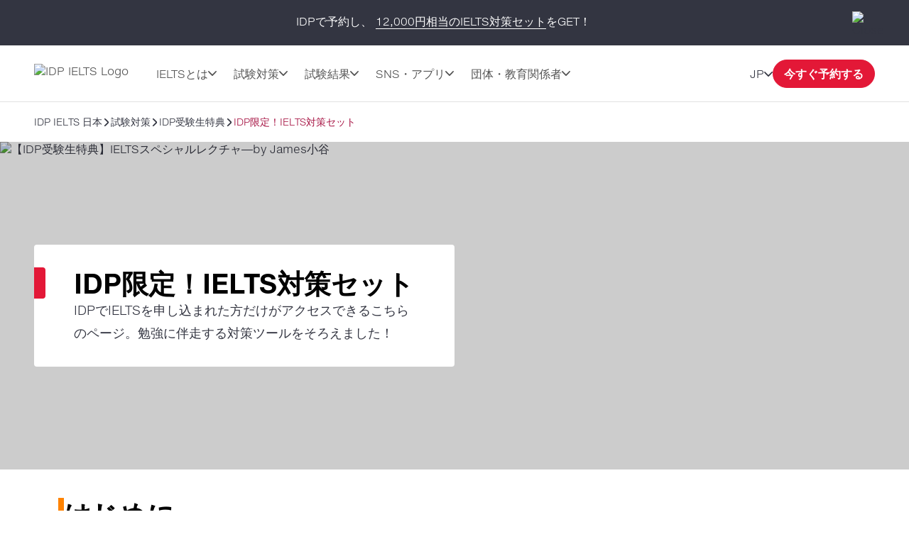

--- FILE ---
content_type: text/html; charset=utf-8
request_url: https://ieltsjp.com/japan/prepare/booking-special/james-kotani/member
body_size: 44775
content:
<!DOCTYPE html><html lang="ja-jp" data-critters-container><head>
  <meta charset="utf-8">
  <base href="/">
  <title>【ご予約特典】ひみつのIELTS勉強部屋 | IDP Education IELTS</title>
  <meta name="viewport" content="width=device-width, initial-scale=1">
  <link rel="icon" type="image/x-icon" href="https://image.ielts.idp.com/assets/favicon/favicon.ico">
  <link rel="icon" type="image/png" sizes="32x32" href="https://image.ielts.idp.com/assets/favicon/favicon-32x32.png">
  <link rel="icon" type="image/png" sizes="16x16" href="https://image.ielts.idp.com/assets/favicon/favicon-16x16.png">
  <link rel="apple-touch-icon" sizes="180x180" href="https://image.ielts.idp.com/assets/favicon/apple-touch-icon.png">
  <link rel="preconnect" href="https://api.ieltsweb.idp.com/">
  <link rel="preconnect" href="https://images.ctfassets.net/">
  <meta http-equiv="Cache-Control" content="max-age=60">
  <meta name="theme-color" content="#e31837">
  <script>
    if (global === undefined) {
      var global = window;
    }
  </script>
<style>@font-face{font-family:proxima-nova;src:url(proxima-nova-regular.87b172222bcc0fef.woff2) format("woff2"),url(proxima-nova-regular.662bbbd06b9aa5b3.otf) format("opentype");font-display:swap;font-style:normal;font-weight:400}@font-face{font-family:proxima-nova-medium;src:url(proxima-nova-medium.734f1f32c124dd86.otf) format("opentype");font-display:swap;font-style:normal;font-weight:500}@font-face{font-family:proxima-nova-semi-bold;src:url(proxima-nova-smibold.5b62874e793950aa.woff2) format("woff2"),url(proxima-nova-smibold.5152071648a4247f.ttf) format("truetype");font-display:swap;font-style:normal;font-weight:600}@font-face{font-family:proxima-nova-bold;src:url(proxima-nova-bold.4d96510d3d7348dd.woff2) format("woff2"),url(proxima-nova-bold.f6fbb0eb8092e1c0.woff) format("woff");font-display:swap;font-style:normal;font-weight:700}@font-face{font-family:opensans-regular;src:url(opensans-regular.15759bc276176087.woff2) format("woff2"),url(opensans-regular.58ca0d12dface082.woff) format("woff"),url(opensans-regular.795a67074a6df54c.ttf) format("truetype");font-display:swap;font-style:normal;font-weight:400}@font-face{font-family:opensans-bold;src:url(OpenSans-Bold.e5f9f9180b3de78b.ttf) format("truetype");font-display:swap;font-style:normal;font-weight:700}*,*:after,*:before{margin:0;padding:0;box-sizing:inherit;font-size:unset;line-height:unset;font-weight:unset}body{box-sizing:border-box}.d-flex{display:flex}.flex-column{flex-direction:column}.align-items-center{align-items:center}.justify-content-center{justify-content:center}:root{--white:#fff;--black:#000;--primary:#333541;--darkgray:#2C2C33;--neutralgray:#6B6B6B;--grey32:#525252;--grey200:#D6D6D6;--grey900:#1C1C1C;--stonegrey:#F4F5F6;--red:#E31837;--red600:#B8142D;--red700:#8E0F22;--orange:#FF8300;--orangeDark:#9F5200;--lightorange:#FF9626;--maroon:#603100;--burgendyred:#A61242;--blue:#006DCA;--blue-set-500:#0000FF;--blue-set-50:#E5E5FF;--blue-set-700:#000070;--tonedwhite:#E6E9EC;--pink:#FDE8EB;--lightgray:#FAFAFA;--whitesmoke:#F5F5F5;--light-brown:#FFF3E5;--velvet:#700F4F;--navicons:#242424;--grey-light-opacity:rgba(230, 233, 236, .25);--grey-opacity:rgba(245, 245, 245, .5);--border-grey-opacity:rgba(135, 135, 135, .25);--border-black-opacity:rgba(0, 0, 0, .1);--gradient-shadow:linear-gradient(90.05deg, rgba(255, 255, 255, .2) 37.89%, rgba(245, 245, 245, .6) 73.8%, rgba(245, 245, 245, .8) 99.96%);--light-pink:#fce2ea;--light-pink-opacity:rgba(252, 226, 234, .4);--green:#2e6d0f;--green-border:#429e15;--light-green:#edfce5;--green-500:#51c21a;--dark-grey-1:#1018281a;--dark-grey-2:#1018280d;--grey-light:rgba(230, 233, 236, 1);--stroke-green:#D1F6BF;--light-grey-bg-1:#2d3941;--dark-grey-bg-2:#252e34;--light-grey-text:#a5a5a5;--dark-grey:#555;--red-gradient:#e33e18;--font-regular:"proxima-nova", sans-serif;--font-medium:"proxima-nova-medium", sans-serif;--font-bold:"proxima-nova-bold", sans-serif;--font-semi-bold:"proxima-nova-semi-bold", sans-serif;--font-secondary:"opensans-regular", sans-serif;--font-secondary-bold:"opensans-bold", sans-serif;--max-width:1920px}html{scrollbar-gutter:stable}body{overflow-x:hidden;max-width:var(--max-width);margin-left:auto;margin-right:auto;font-family:var(--font-regular);color:var(--primary);min-height:400px}</style><style>@font-face{font-family:proxima-nova;src:url(proxima-nova-regular.87b172222bcc0fef.woff2) format("woff2"),url(proxima-nova-regular.662bbbd06b9aa5b3.otf) format("opentype");font-display:swap;font-style:normal;font-weight:400}@font-face{font-family:proxima-nova-medium;src:url(proxima-nova-medium.734f1f32c124dd86.otf) format("opentype");font-display:swap;font-style:normal;font-weight:500}@font-face{font-family:proxima-nova-semi-bold;src:url(proxima-nova-smibold.5b62874e793950aa.woff2) format("woff2"),url(proxima-nova-smibold.5152071648a4247f.ttf) format("truetype");font-display:swap;font-style:normal;font-weight:600}@font-face{font-family:proxima-nova-bold;src:url(proxima-nova-bold.4d96510d3d7348dd.woff2) format("woff2"),url(proxima-nova-bold.f6fbb0eb8092e1c0.woff) format("woff");font-display:swap;font-style:normal;font-weight:700}@font-face{font-family:opensans-regular;src:url(opensans-regular.15759bc276176087.woff2) format("woff2"),url(opensans-regular.58ca0d12dface082.woff) format("woff"),url(opensans-regular.795a67074a6df54c.ttf) format("truetype");font-display:swap;font-style:normal;font-weight:400}@font-face{font-family:opensans-bold;src:url(OpenSans-Bold.e5f9f9180b3de78b.ttf) format("truetype");font-display:swap;font-style:normal;font-weight:700}*,*:after,*:before{margin:0;padding:0;box-sizing:inherit;font-size:unset;line-height:unset;font-weight:unset}body{box-sizing:border-box}button{background:none;border:0;cursor:pointer;box-sizing:border-box;display:inline-block;text-align:unset;font-family:unset}img{display:block}ul{list-style:none}a{color:inherit;text-decoration:inherit;cursor:pointer}a:focus-visible,button:focus-visible{outline:thin dotted}.d-flex{display:flex}.flex-wrap{flex-wrap:wrap}.flex-column{flex-direction:column}.flex-row{flex-direction:row}.align-items-center{align-items:center}.align-items-start{align-items:flex-start}.justify-content-center{justify-content:center}.justify-content-between{justify-content:space-between}.justify-content-end{justify-content:flex-end}.text-center{text-align:center}.overflow-hidden{overflow:hidden}.w-100{width:100%}.h-100{height:100%}.font-opensans{font-family:var(--font-secondary);font-weight:400}.font-medium{font-family:var(--font-medium);font-weight:500}.font-semi-bold{font-family:var(--font-semi-bold);font-weight:600}.gap8{gap:8px}.gap12{gap:12px}.gap16{gap:16px}.gap20{gap:20px}.gap24{gap:24px}.gap32{gap:32px}.gap48{gap:48px}.gap64{gap:64px}.position-relative{position:relative}.position-absolute{position:absolute}.hide{display:none}.clr-primary{color:var(--primary)}.clr-black{color:var(--black)}.clr-grey{color:var(--neutralgray)}.bg-white-force{background-color:var(--white)!important}.pt-16{padding-top:16px}.p-20{padding:20px}.p-24{padding:24px}.py-24{padding-top:24px;padding-bottom:24px}.p-48{padding:48px}.px-48{padding-left:48px;padding-right:48px}.py-40{padding-top:40px;padding-bottom:40px}.rounded{border-radius:4px}.rounded-full{border-radius:100px}@media only screen and (max-width: 900px){.hide-900{display:none}.show-900{display:block}.gap16-900{gap:16px}.gap24-900{gap:24px}.flex-column-900{flex-direction:column}.align-items-start-900{align-items:flex-start}.p-24-900{padding:24px}.px-24-900{padding-left:24px;padding-right:24px}.px-20-900{padding-left:20px;padding-right:20px}.py-24-900{padding-top:24px;padding-bottom:24px}.py-32-900{padding-top:32px;padding-bottom:32px}.pt-24-900{padding-top:24px}.pb-32-900{padding-bottom:32px}.text-start-900{text-align:start}}@media only screen and (max-width: 1024px){.flex-column-1024{flex-direction:column}.m-full-width-1024{width:100%}.hide-1024{display:none}}:root{--white:#fff;--black:#000;--primary:#333541;--darkgray:#2C2C33;--neutralgray:#6B6B6B;--grey32:#525252;--grey200:#D6D6D6;--grey900:#1C1C1C;--stonegrey:#F4F5F6;--red:#E31837;--red600:#B8142D;--red700:#8E0F22;--orange:#FF8300;--orangeDark:#9F5200;--lightorange:#FF9626;--maroon:#603100;--burgendyred:#A61242;--blue:#006DCA;--blue-set-500:#0000FF;--blue-set-50:#E5E5FF;--blue-set-700:#000070;--tonedwhite:#E6E9EC;--pink:#FDE8EB;--lightgray:#FAFAFA;--whitesmoke:#F5F5F5;--light-brown:#FFF3E5;--velvet:#700F4F;--navicons:#242424;--grey-light-opacity:rgba(230, 233, 236, .25);--grey-opacity:rgba(245, 245, 245, .5);--border-grey-opacity:rgba(135, 135, 135, .25);--border-black-opacity:rgba(0, 0, 0, .1);--gradient-shadow:linear-gradient(90.05deg, rgba(255, 255, 255, .2) 37.89%, rgba(245, 245, 245, .6) 73.8%, rgba(245, 245, 245, .8) 99.96%);--light-pink:#fce2ea;--light-pink-opacity:rgba(252, 226, 234, .4);--green:#2e6d0f;--green-border:#429e15;--light-green:#edfce5;--green-500:#51c21a;--dark-grey-1:#1018281a;--dark-grey-2:#1018280d;--grey-light:rgba(230, 233, 236, 1);--stroke-green:#D1F6BF;--light-grey-bg-1:#2d3941;--dark-grey-bg-2:#252e34;--light-grey-text:#a5a5a5;--dark-grey:#555;--red-gradient:#e33e18;--font-regular:"proxima-nova", sans-serif;--font-medium:"proxima-nova-medium", sans-serif;--font-bold:"proxima-nova-bold", sans-serif;--font-semi-bold:"proxima-nova-semi-bold", sans-serif;--font-secondary:"opensans-regular", sans-serif;--font-secondary-bold:"opensans-bold", sans-serif;--max-width:1920px}html{scrollbar-gutter:stable}body{overflow-x:hidden;max-width:var(--max-width);margin-left:auto;margin-right:auto;font-family:var(--font-regular);color:var(--primary);min-height:400px}b{font-family:var(--font-bold);font-weight:700}.body-content{min-height:100vh}.button{font-size:16px;line-height:24px;border:1px solid var(--red);padding:12px 15px;width:auto;height:48px;white-space:nowrap;text-align:center;font-family:var(--font-semi-bold);font-weight:600;display:flex;align-items:center;justify-content:center}.button-primary{color:var(--white);background:var(--red)}.button-primary:focus{outline-color:var(--black)}.button-outline-grey{border:1px solid var(--neutralgray);color:var(--primary);background:var(--white)}.button-grey-hover{transition:all .3s}.button-grey-hover:hover{background:var(--tonedwhite);border:1.5px solid var(--primary)}.primary-hover{transition:all .3s}.primary-hover:hover{color:var(--red);background:var(--white)}.container{max-width:1116px;width:100%;margin:0 auto}.banner-title{position:relative;width:100%;color:var(--black)}.banner-title:before{content:"";position:absolute;left:0;top:0;background:var(--red);width:16px;height:100%;border-radius:0 4px 4px 0}.heading{color:var(--black);display:flex;gap:24px}.heading:before{content:"";width:8px;min-width:8px;background-color:var(--orange)}.heading1{font-family:var(--font-bold);font-weight:700}.heading4,.heading5,.heading6,.rtf-Section h3,.rtf-Section h4{font-family:var(--font-semi-bold);font-weight:600}.heading1{font-size:38px;line-height:44px}.rtf-Section h3{font-size:24px;line-height:28px}.heading4,.rtf-Section h4{font-size:20px;line-height:24px}.heading5{font-size:16px;line-height:20px}.heading6{font-size:14px;line-height:16px}.paragraph,.rtf-Section p{font-size:18px;line-height:32px}.spacer{border:1px solid var(--border-grey-opacity)}.rtf-Section a{color:var(--blue)}.rtf-Section a:hover{text-decoration:underline}.rtf-Section ul{display:flex;flex-direction:column;gap:16px}.rtf-Section ul{padding:0 48px}.rtf-Section ul li{display:flex;align-items:baseline;gap:20px;flex-wrap:wrap}.rtf-Section ul li:before{--disc-width:8px;content:"";min-width:var(--disc-width);min-height:var(--disc-width);max-width:var(--disc-width);width:var(--disc-width);height:var(--disc-width);background:var(--red);border-radius:30px;display:inline-block;flex:1 0 0}.rtf-Section ul li p{flex:1 0 0}.chevron-arrow{--chevron-svg:url('data:image/svg+xml,<svg xmlns="http://www.w3.org/2000/svg" fill="none" viewBox="3.28 5 10.5 6"><path fill-rule="evenodd" clip-rule="evenodd" d="M3.49762 5.21967C3.79052 4.92678 4.26539 4.92678 4.55828 5.21967L8.52795 9.18934L12.4976 5.21967C12.7905 4.92678 13.2654 4.92678 13.5583 5.21967C13.8512 5.51256 13.8512 5.98744 13.5583 6.28033L9.05828 10.7803C8.76539 11.0732 8.29052 11.0732 7.99762 10.7803L3.49762 6.28033C3.20473 5.98744 3.20473 5.51256 3.49762 5.21967Z" fill="%23525252"></path></svg>');display:inline-block;width:12px;height:7px;min-width:12px;min-height:7px;background-repeat:no-repeat;-webkit-mask:var(--chevron-svg);mask:var(--chevron-svg);background-color:var(--grey32);-webkit-mask-repeat:no-repeat;mask-repeat:no-repeat}.chevron-arrow.right{transform:rotate(-90deg);-webkit-transform:rotate(-90deg)}.chevron-arrow.arrow-md{width:17px;height:9px;min-width:17px;min-height:9px;mask-size:17px;-webkit-mask-size:17px}.chevron-arrow.arrow-sm{width:10px;height:8px;mask-size:10px;-webkit-mask-size:10px;min-width:10px;min-height:8px}.line-clamp{display:-webkit-box;-webkit-line-clamp:4;-webkit-box-orient:vertical;overflow:hidden}.clamp-1{-webkit-line-clamp:1}.ttmrgnTopcls{padding-top:64px}.ttmrgnTopcls header{top:64px!important}.header-fixed{padding-top:80px}.promo-whitesmoke{background-color:var(--whitesmoke);border-inline-start:16px solid var(--red)}.promo-blockquote{padding:32px 48px}.article-table{border-collapse:collapse;position:relative;border:1px solid var(--border-grey-opacity);border-radius:4px 4px 0 0;overflow-x:auto;max-height:400px}.article-table table{border-collapse:collapse;width:100%;text-align:start}.article-table::-webkit-scrollbar{width:4px;height:4px;border-radius:4px}.article-table::-webkit-scrollbar-thumb{background-color:#878787;border-radius:4px}.article-table-wrapper.table-hdr-stcky-scroll table tr:first-child th{background:var(--primary);position:sticky;top:0;z-index:1}.article-table tr:nth-child(odd){background-color:var(--whitesmoke)}.article-table tr td{padding:12px;color:var(--neutralgray);font-size:16px;line-height:28px;font-family:var(--font-secondary);font-weight:400;min-width:56px;min-height:56px;vertical-align:top}.article-table tr th{padding:12px;color:var(--white);font-size:18px;line-height:20px;font-family:var(--font-semi-bold);font-weight:600;text-align:start;min-width:56px;min-height:56px}.article-table tr th p{color:var(--white)}.custom-scroll::-webkit-scrollbar{width:4px;border-radius:4px}.custom-scroll::-webkit-scrollbar-thumb{background-color:#878787;border-radius:4px}.back-to-top-wrapper{padding:0 48px;position:absolute;width:100%;max-width:var(--max-width);transform:translateY(-50%)}@media only screen and (max-width: 900px){.ttmrgnTopcls{padding-top:56px}.ttmrgnTopcls header{top:56px!important}.header-fixed{padding-top:56px}.heading1{font-size:28px;line-height:32px}.rtf-Section h3{font-size:20px;line-height:24px}.paragraph{font-size:16px;line-height:28px}.rtf-Section ul{padding:0 24px}.banner-content .banner-title{padding-top:34px!important}.banner-title:before{height:10px;width:calc(100% + 2px);border-radius:4px 4px 0 0;left:-1px}.button{padding:4px 8px;height:40px}.promo-blockquote{padding:24px}.back-to-top-wrapper{padding:24px}}</style><link rel="stylesheet" href="styles.228654416af8c8c0.css" media="print" onload="this.media='all'"><noscript><link rel="stylesheet" href="styles.228654416af8c8c0.css"></noscript><style ng-app-id="ng">.line-chat[_ngcontent-ng-c2879319277]{position:fixed;bottom:80px;right:18px;z-index:999;cursor:pointer}.line-chat-container[_ngcontent-ng-c2879319277]{background:#3ace01;display:flex;padding:15px;border-radius:35px;outline:none;align-items:center}.line-chat-cont[_ngcontent-ng-c2879319277]{font-family:proxima-nova-semi-bold,sans-serif;font-size:20px;line-height:15px;color:#fff;margin-left:10px}.secondary-chat[_ngcontent-ng-c2879319277] > img[_ngcontent-ng-c2879319277]{height:60px}@media only screen and (max-width: 1024px){.line-chat[_ngcontent-ng-c2879319277]{bottom:90px}.line-chat-cont[_ngcontent-ng-c2879319277]{display:none}.secondary-chat[_ngcontent-ng-c2879319277] > img[_ngcontent-ng-c2879319277]{height:50px}}</style><style ng-app-id="ng">.comp-loader[_ngcontent-ng-c2236092356]{top:50%;left:50%;transform:translate(-50%,-50%)}.spinner-overlay[_ngcontent-ng-c2236092356]{width:100vw;height:100vh;background:#ffffffb3;z-index:9999;position:fixed;left:0;top:0}.spinner-quiz-bg[_ngcontent-ng-c2236092356]{background:var(--white)}.spinner-wrapper[_ngcontent-ng-c2236092356]{position:absolute;z-index:20}.spinner-wrapper[_ngcontent-ng-c2236092356]   .heading1[_ngcontent-ng-c2236092356]{padding-top:24px}.spinner-wrapper[_ngcontent-ng-c2236092356]   .paragraph[_ngcontent-ng-c2236092356]{padding-top:4px}.spinner-small[_ngcontent-ng-c2236092356]{transform:translate(-50%,-50%) scale(.7)}.spinner[_ngcontent-ng-c2236092356]{display:inline-block;width:64px;height:64px;border:8px solid rgba(227,24,55,.2);border-left-color:var(--red);border-radius:50%;animation:_ngcontent-ng-c2236092356_spin 1s linear infinite;position:relative}.spinner[_ngcontent-ng-c2236092356]:before, .spinner[_ngcontent-ng-c2236092356]:after{content:"";width:8px;height:8px;border-radius:50%;background:var(--red);position:absolute;left:1px;top:0}.spinner[_ngcontent-ng-c2236092356]:before{bottom:0;top:initial}.quiz-result-loader[_ngcontent-ng-c2236092356]{font-size:38px;line-height:44px;font-weight:700;font-family:var(--font-bold);max-width:600px}@keyframes _ngcontent-ng-c2236092356_spin{to{transform:rotate(360deg)}}.content-loader[_ngcontent-ng-c2236092356]{z-index:10}.overlay-loader[_ngcontent-ng-c2236092356]{top:0;left:0;background:var(--grey-opacity)}@media only screen and (max-width: 900px){.quiz-result-loader[_ngcontent-ng-c2236092356]{font-size:28px;line-height:32px;max-width:342px}}</style><style ng-app-id="ng">.z-index-1[_ngcontent-ng-c430713444]{z-index:1}</style><meta property="og:title" content="IDP限定！IELTS対策セット Japan"><meta property="og:description" content="IDPでIELTSを申し込まれた方だけがアクセスできるこちらのページ。勉強に伴走する対策ツールをそろえました！"><meta property="og:image" content="//images.ctfassets.net/unrdeg6se4ke/13CC1hLC6jEgL1opar4QJx/6632969f30928a43b93090bf0cc180e2/ren-luyen-phat-am-ielts-thong-qua-cac-kenh-youtube.jpg"><meta property="og:url" content="https://ieltsjp.com/japan/prepare/booking-special/james-kotani/member"><meta property="og:type" content="website"><style ng-app-id="ng">.breadcrumb-section[_ngcontent-ng-c2573640624]{padding:20px 48px;min-height:56px}.breadcrumb[_ngcontent-ng-c2573640624]{font-size:14px;line-height:16px}.breadcrumb[_ngcontent-ng-c2573640624]   .chevron-arrow[_ngcontent-ng-c2573640624]{background-color:var(--primary)}.breadcrumb[_ngcontent-ng-c2573640624]   li[_ngcontent-ng-c2573640624]:last-child   .chevron-arrow[_ngcontent-ng-c2573640624]{display:none}.breadcrumb[_ngcontent-ng-c2573640624]   li[_ngcontent-ng-c2573640624]:last-child{color:var(--burgendyred)}@media only screen and (max-width: 900px){.breadcrumb-section[_ngcontent-ng-c2573640624]{padding:20px 24px}}</style><style ng-app-id="ng">.banner[_ngcontent-ng-c3547611895]{min-height:462px}.banner-image[_ngcontent-ng-c3547611895]{top:0}.banner-image[_ngcontent-ng-c3547611895]   .bnr-img[_ngcontent-ng-c3547611895]{object-fit:cover;aspect-ratio:16 / 9;object-position:center}.banner-image[_ngcontent-ng-c3547611895]:after{content:"";background:#0003;z-index:1;position:absolute;width:100%;height:100%;top:0}.banner-wrapper[_ngcontent-ng-c3547611895]{z-index:2;min-height:462px}.banner-box[_ngcontent-ng-c3547611895]{background:var(--white);padding:32px 0}.banner-content[_ngcontent-ng-c3547611895]{gap:20px}.banner-content[_ngcontent-ng-c3547611895] > *[_ngcontent-ng-c3547611895]{padding:0 56px}.banner-para[_ngcontent-ng-c3547611895]{font-size:18px;line-height:32px}.book-test[_ngcontent-ng-c3547611895]   button[_ngcontent-ng-c3547611895]{min-width:180px}.banner2[_ngcontent-ng-c3547611895]   .banner-wrapper[_ngcontent-ng-c3547611895]{background-color:var(--primary);align-items:stretch}.banner2[_ngcontent-ng-c3547611895]   .banner-image[_ngcontent-ng-c3547611895]{display:none}.banner2[_ngcontent-ng-c3547611895]   .banner-left[_ngcontent-ng-c3547611895]{width:100%}.banner3[_ngcontent-ng-c3547611895]   .banner-box[_ngcontent-ng-c3547611895]{padding-top:0}.banner3[_ngcontent-ng-c3547611895]   .banner-box[_ngcontent-ng-c3547611895]   .banner-title[_ngcontent-ng-c3547611895]{padding-top:24px;padding-bottom:24px;background:var(--red);color:var(--white)}.banner-content[_ngcontent-ng-c3547611895]   .banner-logo[_ngcontent-ng-c3547611895]{object-fit:contain}.banner-content[_ngcontent-ng-c3547611895]   .banner-rating[_ngcontent-ng-c3547611895]{font-size:28px;line-height:32px}.banner-content[_ngcontent-ng-c3547611895]   .banner-rating-star[_ngcontent-ng-c3547611895]{color:var(--orange);font-size:32px}.min-w-20[_ngcontent-ng-c3547611895]{min-width:20px}.tc-address[_ngcontent-ng-c3547611895]{display:inline-block;padding-top:2px;font-size:14px;line-height:16px}@media only screen and (max-width: 900px){.banner[_ngcontent-ng-c3547611895]{min-height:max-content}.banner-image[_ngcontent-ng-c3547611895]   .bnr-img[_ngcontent-ng-c3547611895]{height:260px}.banner-wrapper[_ngcontent-ng-c3547611895]{flex-direction:column;border-radius:8px;padding-top:220px;min-height:max-content}.banner-box[_ngcontent-ng-c3547611895]{padding:0 0 24px;margin-top:8px;border:1px solid var(--border-grey-opacity);overflow:visible}.banner-content[_ngcontent-ng-c3547611895]{gap:12px}.banner-content[_ngcontent-ng-c3547611895] > *[_ngcontent-ng-c3547611895]{padding:0 24px}.banner-para[_ngcontent-ng-c3547611895]{font-size:16px;line-height:28px}.banner2[_ngcontent-ng-c3547611895]   .banner-wrapper[_ngcontent-ng-c3547611895]{border-radius:0;padding-top:24px;min-height:300px}.banner3[_ngcontent-ng-c3547611895]   .banner-box[_ngcontent-ng-c3547611895]   .banner-title[_ngcontent-ng-c3547611895]{padding-top:24px!important}.banner-content[_ngcontent-ng-c3547611895]   .banner-title[_ngcontent-ng-c3547611895]{margin-top:-8px}.banner-content[_ngcontent-ng-c3547611895]   .banner-logo[_ngcontent-ng-c3547611895]{width:128px;height:64px}}@media only screen and (max-width: 480px){.banner-image[_ngcontent-ng-c3547611895]   .bnr-img[_ngcontent-ng-c3547611895]{height:160px}.banner-wrapper[_ngcontent-ng-c3547611895]{padding-top:120px}.banner-content[_ngcontent-ng-c3547611895]   .banner-rating[_ngcontent-ng-c3547611895]{font-size:18px;line-height:20px}.banner-content[_ngcontent-ng-c3547611895]   .banner-rating-star[_ngcontent-ng-c3547611895]{font-size:20px}.banner-rating[_ngcontent-ng-c3547611895]   .heading2[_ngcontent-ng-c3547611895]{font-size:18px;line-height:20px}}@media only screen and (min-width: 901px){.india-banner[_ngcontent-ng-c3547611895]{padding-top:96px;padding-bottom:160px}}@media only screen and (min-width: 1200px){.banner-left[_ngcontent-ng-c3547611895]{width:50%}.banner-image[_ngcontent-ng-c3547611895]{height:100%}.banner-image[_ngcontent-ng-c3547611895]   .bnr-img[_ngcontent-ng-c3547611895]{height:100%;aspect-ratio:auto}}</style><link _ngcontent-ng-c3547611895 as="image" href="//images.ctfassets.net/unrdeg6se4ke/13CC1hLC6jEgL1opar4QJx/6632969f30928a43b93090bf0cc180e2/ren-luyen-phat-am-ielts-thong-qua-cac-kenh-youtube.jpg?&amp;fm=avif&amp;fit=fill&amp;w=1440&amp;h=462" rel="preload" fetchpriority="high"><style ng-app-id="ng">.long-desc-align{text-align:center;gap:24px}  .long-desc-align h2{color:var(--primary)}  .long-desc-align p{color:var(--grey32)}.picture-initial[_ngcontent-ng-c2769752569]     picture img{display:initial;width:auto;max-width:100%;height:auto}.paragraph[_ngcontent-ng-c2769752569]     .image-ratio{aspect-ratio:initial}.vodcast-highlight-pod[_ngcontent-ng-c2769752569]{background-color:var(--light-pink-opacity);border-radius:8px;border-inline-start:12px solid var(--burgendyred);padding:24px;gap:20px}.vodcast-highlight-pod[_ngcontent-ng-c2769752569]     h3{font-family:var(--font-bold)}.vodcast-highlight-pod[_ngcontent-ng-c2769752569]     ul{padding:0}.vodcast-highlight-pod[_ngcontent-ng-c2769752569]     ul li:before{content:unset}.vodcast-heading[_ngcontent-ng-c2769752569]     h4{border-inline-start:4px solid var(--orange);padding-inline-start:16px;font-size:24px;line-height:28px;color:var(--primary)}.vodcast-heading[_ngcontent-ng-c2769752569]     h6{color:var(--neutralgray)}.vodcast-highlight-pod[_ngcontent-ng-c2769752569]     ul li p, .vodcast-highlight-pod[_ngcontent-ng-c2769752569]     ul li, .vodcast-highlight-pod[_ngcontent-ng-c2769752569]     p{font-size:16px!important;line-height:28px!important;color:var(--primary)}@media only screen and (max-width: 900px){.vodcast-highlight-pod[_ngcontent-ng-c2769752569]{border-inline-start:0;border-top:12px solid var(--burgendyred);padding:34px 20px 20px}.vodcast-heading[_ngcontent-ng-c2769752569]     h4{font-size:20px;line-height:24px}}</style><script>(function (w, d, s) {var f=d.getElementsByTagName(s)[0],j=d.createElement(s);j.defer;j.src='//cdn-4.convertexperiments.com/v1/js/10047580-10048735.js?environment=production';f.parentNode.insertBefore(j,f);
})(window,document,'script');</script><link rel="canonical" href="https://ieltsjp.com/japan/prepare/booking-special/james-kotani/member"><meta name="description" content="【IDPでご予約の方限定の特典ページです】4ヵ国で60回以上の受験経験を有する『Mr.IELTS』こと小谷 延良先生が、IDP公式テストセンターでIELTSの予約をして下さった受験生だけの為に、特別に重要ポイントを絞った約5時間分のIELTS試験対策応援動画をお届けします。"><meta name="robots" content="noindex,nofollow"><meta property="og:site_name" content="IDP IELTS Japan"><style ng-app-id="ng">.tick-tap-wrp[_ngcontent-ng-c2927017003]{position:fixed;top:0;padding:16px 48px;width:100%;max-width:1920px;height:64px;background:var(--primary);margin:0 auto;z-index:999;gap:32px}.tick-tap-wrp[_ngcontent-ng-c2927017003]   .tt-cont[_ngcontent-ng-c2927017003]     p{color:#fff;font-size:16px;line-height:28px;gap:16px}.tick-tap-wrp[_ngcontent-ng-c2927017003]   .tt-cont[_ngcontent-ng-c2927017003]     a{display:inline-block;font-size:16px;line-height:20px;border-bottom:1px solid #ffffff;white-space:nowrap}.tick-tap-wrp[_ngcontent-ng-c2927017003]   .tick-tap-close[_ngcontent-ng-c2927017003]{cursor:pointer}.clamp-2[_ngcontent-ng-c2927017003]{-webkit-line-clamp:2}@media only screen and (max-width: 900px){.tick-tap-wrp[_ngcontent-ng-c2927017003]{max-height:56px;height:56px;padding:8px 16px;align-items:center}.is-smart-banner[_ngcontent-ng-c2927017003]{top:80px}.tick-tap-wrp[_ngcontent-ng-c2927017003]   .tt-cont[_ngcontent-ng-c2927017003]     p{flex-wrap:wrap;font-size:14px;line-height:20px;text-overflow:ellipsis;overflow:hidden}.tick-tap-close[_ngcontent-ng-c2927017003]   img[_ngcontent-ng-c2927017003]{width:24px;height:24px}}</style><style ng-app-id="ng">.my-48[_ngcontent-ng-c2170186171]{margin-top:48px;margin-bottom:48px}.my-32[_ngcontent-ng-c2170186171]{margin-top:32px;margin-bottom:32px}.spacer[_ngcontent-ng-c2170186171]{border:0;border-bottom:.5px solid rgba(245,245,245,1)}.bg-black[_ngcontent-ng-c2170186171]{background-color:var(--black)}.mh-48[_ngcontent-ng-c2170186171]{min-height:48px}.footer[_ngcontent-ng-c2170186171]{background-color:var(--primary);color:var(--white);border-start-start-radius:16px;border-start-end-radius:16px}.footer-list[_ngcontent-ng-c2170186171]   ul[_ngcontent-ng-c2170186171]   li[_ngcontent-ng-c2170186171]{font-family:var(--font-secondary);font-size:16px;line-height:28px;font-weight:400}.rounded-bottom[_ngcontent-ng-c2170186171]{border-end-start-radius:16px;border-end-end-radius:16px}.footer-bottom[_ngcontent-ng-c2170186171]   .links[_ngcontent-ng-c2170186171]{font-size:12px;line-height:12px;color:var(--white)}.footer-lang[_ngcontent-ng-c2170186171]{width:max-content;cursor:pointer}.footer-lang.active[_ngcontent-ng-c2170186171]   .arrow-icon[_ngcontent-ng-c2170186171]{transition:transform .2s;transform:rotate(180deg)}.footer-lang-dropdown[_ngcontent-ng-c2170186171]{background:var(--white);color:var(--black);overflow:hidden;padding:20px;top:30px;min-width:220px;z-index:1}.footer-lang-list[_ngcontent-ng-c2170186171]{overflow-y:auto;max-height:184px;font-size:16px;line-height:28px}.footer-lang-dropdown[_ngcontent-ng-c2170186171]   .active[_ngcontent-ng-c2170186171], .footer-lang-dropdown[_ngcontent-ng-c2170186171]   li[_ngcontent-ng-c2170186171]:hover{color:var(--red)}.subscribe[_ngcontent-ng-c2170186171]{min-width:155px;display:block}.social-list-item[_ngcontent-ng-c2170186171]{width:48px;height:48px;display:flex;justify-content:center;align-items:center}.social-list-item[_ngcontent-ng-c2170186171]:hover, .social-list-item[_ngcontent-ng-c2170186171]:focus{background:var(--red);border-radius:4px;padding:12px}.footer-list[_ngcontent-ng-c2170186171]   ul[_ngcontent-ng-c2170186171]   li[_ngcontent-ng-c2170186171]:hover   a[_ngcontent-ng-c2170186171], .footer-list[_ngcontent-ng-c2170186171]   ul[_ngcontent-ng-c2170186171]   li[_ngcontent-ng-c2170186171]:focus   a[_ngcontent-ng-c2170186171], .footer-bottom[_ngcontent-ng-c2170186171]   .links[_ngcontent-ng-c2170186171]   li[_ngcontent-ng-c2170186171]:hover   a[_ngcontent-ng-c2170186171], .footer-bottom[_ngcontent-ng-c2170186171]   .links[_ngcontent-ng-c2170186171]   li[_ngcontent-ng-c2170186171]:focus   a[_ngcontent-ng-c2170186171]{text-decoration:underline}.align-center[_ngcontent-ng-c2170186171]{text-align:center}.clr-white[_ngcontent-ng-c2170186171]{color:var(--white)}.footer-address[_ngcontent-ng-c2170186171]{margin-top:-1px}.address-sec[_ngcontent-ng-c2170186171]{padding-top:16px}.address_box[_ngcontent-ng-c2170186171]{width:calc(50% - 24px)}  .address_box p{font-size:12px;line-height:16px;font-family:var(--font-secondary)}  .address_box b{font-size:16px;line-height:20px;font-family:var(--font-semi-bold)}.popup_wrapper[_ngcontent-ng-c2170186171]{position:fixed;z-index:1000;pointer-events:none;top:0;left:0}.global-overlay-wrapper[_ngcontent-ng-c2170186171]{max-width:90vw;cursor:auto;background-color:var(--white);border-radius:12px;position:relative;overflow:hidden}.overlay-backdrop[_ngcontent-ng-c2170186171]{position:absolute;inset:0;z-index:1000;pointer-events:auto;-webkit-tap-highlight-color:transparent;transition:opacity .4s cubic-bezier(.25,.8,.25,1);background:#333541b3}.close-popup[_ngcontent-ng-c2170186171]{cursor:pointer;padding-top:24px;position:sticky;top:0;z-index:11;background-color:var(--white)}.popup-content-wrapper[_ngcontent-ng-c2170186171]{padding-top:0}.iframe-container[_ngcontent-ng-c2170186171]     iframe{width:80vw;height:60vh}.iframe-container[_ngcontent-ng-c2170186171]     iframe::-webkit-scrollbar{width:4px;border-radius:4px}.iframe-container[_ngcontent-ng-c2170186171]     iframe::-webkit-scrollbar-thumb{background-color:#878787;border-radius:4px}.results.results-footer-bottom[_ngcontent-ng-c2170186171]{display:flex}.ielts-results-partners[_ngcontent-ng-c2170186171]{max-width:490px;text-align:right}.footer-partner[_ngcontent-ng-c2170186171]{font-size:14px;line-height:24px}.results[_ngcontent-ng-c2170186171] > div[_ngcontent-ng-c2170186171]   div[_ngcontent-ng-c2170186171]{display:none}@media only screen and (max-width: 600px){.overlay-backdrop[_ngcontent-ng-c2170186171]{align-items:flex-end!important}.global-overlay-wrapper[_ngcontent-ng-c2170186171]{border-radius:12px 12px 0 0!important;max-width:100%;width:100vw}.iframe-container[_ngcontent-ng-c2170186171]     iframe{width:90vw}}@media only screen and (max-height: 620px){.global-overlay-wrapper[_ngcontent-ng-c2170186171]{gap:1%}}@media only screen and (min-width: 901px){.footer-title[_ngcontent-ng-c2170186171]{padding-bottom:16px;display:block}.footer-list[_ngcontent-ng-c2170186171]{width:25%}.footer-secondary[_ngcontent-ng-c2170186171]   .footer-title[_ngcontent-ng-c2170186171]{padding-bottom:12px}.social-list[_ngcontent-ng-c2170186171]{width:50%}}@media only screen and (max-width: 900px){.footer-bottom-logo[_ngcontent-ng-c2170186171]{width:147px;height:27px}.footer-secondary[_ngcontent-ng-c2170186171]   .social-list[_ngcontent-ng-c2170186171]:nth-of-type(2){order:3}.link[_ngcontent-ng-c2170186171]{border-bottom:4px solid #D5D5D5;padding:0 15px 15px;display:inline-block;width:33.3%}.link.active[_ngcontent-ng-c2170186171]{border-color:var(--red)}.footer-cont[_ngcontent-ng-c2170186171]{scroll-snap-type:x mandatory;display:flex;-webkit-overflow-scrolling:touch;overflow-x:scroll;height:100%;scrollbar-width:none}.footer-cont[_ngcontent-ng-c2170186171]::-webkit-scrollbar{width:0;height:0}.footer-list[_ngcontent-ng-c2170186171]{min-width:100%;scroll-snap-align:start;position:relative}.footer-list[_ngcontent-ng-c2170186171]   ul[_ngcontent-ng-c2170186171]   li[_ngcontent-ng-c2170186171]{font-size:14px;line-height:20px}.footer-secondary[_ngcontent-ng-c2170186171]   .web-country-item[_ngcontent-ng-c2170186171]{order:1}.social-title[_ngcontent-ng-c2170186171]{display:inline-block;font-size:18px;line-height:20px}.pb-12-900[_ngcontent-ng-c2170186171]{padding-bottom:12px}.p-24-900[_ngcontent-ng-c2170186171]{padding:24px}.pb-24-900[_ngcontent-ng-c2170186171]{padding-bottom:24px}.pt-48-900[_ngcontent-ng-c2170186171]{padding-top:48px}.pt-64-900[_ngcontent-ng-c2170186171]{padding-top:64px}.gap16-900[_ngcontent-ng-c2170186171]{gap:16px}.gap0-900[_ngcontent-ng-c2170186171]{gap:0}.ielts-partners-img[_ngcontent-ng-c2170186171]   img[_ngcontent-ng-c2170186171]{width:281px;height:32px;object-fit:contain}.ielts-results-partners[_ngcontent-ng-c2170186171]{text-align:left;font-size:14px;line-height:24px}.mb-32-900[_ngcontent-ng-c2170186171]{margin-bottom:32px}.h-48-900[_ngcontent-ng-c2170186171]{height:48px}}@media only screen and (max-width: 500px){.link[_ngcontent-ng-c2170186171]{padding:0 6px 15px}.w-100-500[_ngcontent-ng-c2170186171]{width:100%}}@media only screen and (max-width: 767px){.address_box[_ngcontent-ng-c2170186171]{width:100%}}</style><style ng-app-id="ng">header[_ngcontent-ng-c4244542721]{position:fixed;z-index:11;top:0;background:var(--white);max-width:1920px}.header-wrapper[_ngcontent-ng-c4244542721]{height:80px;border-bottom:1px solid var(--border-grey-opacity);gap:40px;font-size:16px;line-height:20px;color:var(--grey32)}.d-block[_ngcontent-ng-c4244542721]{display:block}.cursor-pointer[_ngcontent-ng-c4244542721]{cursor:pointer}.cursor-initial[_ngcontent-ng-c4244542721]{cursor:initial}.nav-menu-desktop[_ngcontent-ng-c4244542721] > .menu-dropdown[_ngcontent-ng-c4244542721] > a[_ngcontent-ng-c4244542721]{position:relative;gap:13px;padding:12px;font-family:var(--font-medium);font-weight:500;cursor:pointer}.nav-menu-desktop[_ngcontent-ng-c4244542721]   .menu-toggle.menu-dropdown[_ngcontent-ng-c4244542721]:hover > a[_ngcontent-ng-c4244542721], .nav-menu-desktop[_ngcontent-ng-c4244542721]   .menu-focused.menu-dropdown[_ngcontent-ng-c4244542721]:focus-within > a[_ngcontent-ng-c4244542721]{color:var(--burgendyred)}.nav-menu-desktop[_ngcontent-ng-c4244542721]   .menu-toggle.menu-dropdown[_ngcontent-ng-c4244542721] > a[_ngcontent-ng-c4244542721]:after{content:"";position:absolute;bottom:0;width:0%;height:1.5px;background:var(--burgendyred);transition:width .25s ease-in-out}.nav-menu-desktop[_ngcontent-ng-c4244542721]   .menu-toggle.menu-dropdown[_ngcontent-ng-c4244542721]:hover > a[_ngcontent-ng-c4244542721]:after, .nav-menu-desktop[_ngcontent-ng-c4244542721]   .menu-focused.menu-dropdown[_ngcontent-ng-c4244542721]:focus-within > a[_ngcontent-ng-c4244542721]:after{width:100%}.nav-menu-desktop[_ngcontent-ng-c4244542721]   .menu-toggle.menu-dropdown[_ngcontent-ng-c4244542721]:hover   .dropdown-arrow[_ngcontent-ng-c4244542721], .nav-menu-desktop[_ngcontent-ng-c4244542721]   .menu-focused.menu-dropdown[_ngcontent-ng-c4244542721]:focus-within   .dropdown-arrow[_ngcontent-ng-c4244542721]{transition:transform .2s;transform:rotate(-180deg);background-color:var(--burgendyred)}.change-lang[_ngcontent-ng-c4244542721]   .chevron-arrow[_ngcontent-ng-c4244542721]{margin-top:2px}.change-lang.active[_ngcontent-ng-c4244542721]   .chevron-arrow[_ngcontent-ng-c4244542721]{transition:transform .2s;transform:rotate(-180deg);margin-top:0}.nav-menu-desktop[_ngcontent-ng-c4244542721]   .menu-toggle.menu-dropdown[_ngcontent-ng-c4244542721]:hover   .menu-dropdown-list[_ngcontent-ng-c4244542721], .nav-menu-desktop[_ngcontent-ng-c4244542721]   .menu-focused.menu-dropdown[_ngcontent-ng-c4244542721]:focus-within   .menu-dropdown-list[_ngcontent-ng-c4244542721]{visibility:visible;height:auto}.menu-dropdown-list[_ngcontent-ng-c4244542721]{background:var(--white);top:79px;z-index:99;left:0;border-top:1px solid var(--border-grey-opacity);box-shadow:0 4px 12px #0000001a;visibility:hidden;height:0;max-height:75vh;overflow-y:auto}.menu-dropdown-box[_ngcontent-ng-c4244542721]{padding:24px 0 32px;flex:1;background-color:var(--white);height:auto}.flex2[_ngcontent-ng-c4244542721]{flex:2}.flex3[_ngcontent-ng-c4244542721]{flex:3}.menu-tab-wrapper[_ngcontent-ng-c4244542721]   .menu-dropdown-box[_ngcontent-ng-c4244542721]:first-child{height:auto;position:sticky;top:0}.menu-dropdown-list.menu-scrolled[_ngcontent-ng-c4244542721]{background-color:var(--whitesmoke)}.menu-scrolled[_ngcontent-ng-c4244542721]   .menu-dropdown-box[_ngcontent-ng-c4244542721]{height:100%}.menu-dropdown-box[_ngcontent-ng-c4244542721]:not(:last-child){border-inline-end:1px solid var(--border-grey-opacity)}.quick-link[_ngcontent-ng-c4244542721]{background-color:var(--whitesmoke)}.menu-dropdown-tabs[_ngcontent-ng-c4244542721]   .menu-tab[_ngcontent-ng-c4244542721]:hover, .menu-dropdown-tabs[_ngcontent-ng-c4244542721]   .menu-tab[_ngcontent-ng-c4244542721]:focus-within{background-color:var(--tonedwhite)}.menu-dropdown-tabs[_ngcontent-ng-c4244542721]   .menu-tab.tab-active[_ngcontent-ng-c4244542721]{border-inline-end:4px solid var(--primary);background-color:var(--tonedwhite);color:var(--primary)}.menu-title[_ngcontent-ng-c4244542721]{color:var(--burgendyred);border-bottom:1px solid var(--grey200);padding:16px 0;margin-bottom:9px}.right-item[_ngcontent-ng-c4244542721]{height:100%;gap:8px;white-space:nowrap;cursor:pointer;font-family:var(--font-medium);font-weight:500;color:var(--primary)}.right-item-text[_ngcontent-ng-c4244542721]   .menu-drop-arrow[_ngcontent-ng-c4244542721]{margin-left:13px}.mobile-menu[_ngcontent-ng-c4244542721]{display:none}.book-btn[_ngcontent-ng-c4244542721]{min-width:128px;height:40px}.menulabel[_ngcontent-ng-c4244542721]{width:0;height:0;color:transparent;-webkit-user-select:none;user-select:none}.change-lang[_ngcontent-ng-c4244542721]{cursor:pointer}.change-lang[_ngcontent-ng-c4244542721]:focus-visible{outline:thin dotted}.language-popup[_ngcontent-ng-c4244542721]{width:128px;padding:20px;background:var(--white);border:1px solid var(--border-grey-opacity);box-shadow:0 1px 3px #1018281a,0 1px 2px -1px #1018281a;border-radius:4px;top:100%;left:0;z-index:100}.signin-popup[_ngcontent-ng-c4244542721]{width:200px}.signin-popup[_ngcontent-ng-c4244542721]   li[_ngcontent-ng-c4244542721]:hover{color:var(--red)}.signin-popup[_ngcontent-ng-c4244542721]   li[_ngcontent-ng-c4244542721]:hover   img[_ngcontent-ng-c4244542721]{filter:invert(31%) sepia(100%) saturate(6550%) hue-rotate(342deg) brightness(91%) contrast(96%)}.lang-list[_ngcontent-ng-c4244542721]{font-size:16px;line-height:28px;color:var(--black)}.lang-list[_ngcontent-ng-c4244542721]   li[_ngcontent-ng-c4244542721]:hover, .lang-list[_ngcontent-ng-c4244542721]   li[_ngcontent-ng-c4244542721]:focus-within, .lang-active[_ngcontent-ng-c4244542721]{color:var(--red)}.flex1[_ngcontent-ng-c4244542721]{flex:1}.mlp-header[_ngcontent-ng-c4244542721]   .language-popup[_ngcontent-ng-c4244542721]{left:initial;right:0;top:calc(100% + 12px)}.login-avatar[_ngcontent-ng-c4244542721]{width:28px;height:28px;background:var(--primary);color:var(--white)}.bg-primary-force[_ngcontent-ng-c4244542721]{background-color:var(--primary)!important}@media only screen and (min-width:1025px){.header-right[_ngcontent-ng-c4244542721]{padding:16px 0}.user-signin[_ngcontent-ng-c4244542721]:hover   .signin-popup[_ngcontent-ng-c4244542721], .user-signin[_ngcontent-ng-c4244542721]:focus   .signin-popup[_ngcontent-ng-c4244542721]{display:block}}@media only screen and (min-width:1025px) and (max-width: 1250px){.header-wrapper[_ngcontent-ng-c4244542721]{gap:24px}.logo[_ngcontent-ng-c4244542721]   img[_ngcontent-ng-c4244542721]{width:120px}.gap24-lg[_ngcontent-ng-c4244542721]{gap:24px}.nav-menu-desktop[_ngcontent-ng-c4244542721] > .menu-dropdown[_ngcontent-ng-c4244542721] > a[_ngcontent-ng-c4244542721]{gap:8px;padding:6px;font-size:14px}.right-item[_ngcontent-ng-c4244542721]{font-size:14px}}@media only screen and (min-width:1025px) and (max-width: 1300px){.menu-dropdown-tabs[_ngcontent-ng-c4244542721]{gap:12px}.menu-tab[_ngcontent-ng-c4244542721]{padding-top:20px;padding-bottom:20px}}@media only screen and (max-width:1400px){.right-item-text[_ngcontent-ng-c4244542721]{display:none}}@media only screen and (max-width: 1024px){.hide-1024[_ngcontent-ng-c4244542721]{display:none}.logo[_ngcontent-ng-c4244542721]   img[_ngcontent-ng-c4244542721]{width:120px}.mobile-menu[_ngcontent-ng-c4244542721]{display:block}.mobile-menu[_ngcontent-ng-c4244542721]   .hamburger-icon[_ngcontent-ng-c4244542721]   input[_ngcontent-ng-c4244542721]:checked ~ .mob-nav-menu[_ngcontent-ng-c4244542721]{left:0}.header-open[_ngcontent-ng-c4244542721]   .right-sec[_ngcontent-ng-c4244542721]:not(.mobile-menu){display:none}.hamburger-icon[_ngcontent-ng-c4244542721]   .hamburger-text[_ngcontent-ng-c4244542721]{color:var(--primary);font-size:18px}.hamburger-icon[_ngcontent-ng-c4244542721]   input[_ngcontent-ng-c4244542721]{display:block;width:20px;height:20px;cursor:pointer;opacity:0;z-index:2;position:absolute;-webkit-touch-callout:none}.hamburger-icon[_ngcontent-ng-c4244542721]   .toggle-menu[_ngcontent-ng-c4244542721]   span[_ngcontent-ng-c4244542721]{display:block;width:20px;height:2.5px;margin-bottom:3px;position:relative;background:var(--primary);border-radius:9px;z-index:1;transform-origin:4px 0px;transition:transform .5s cubic-bezier(.77,.2,.05,1),background .5s cubic-bezier(.77,.2,.05,1),opacity .55s}.hamburger-icon[_ngcontent-ng-c4244542721]   .toggle-menu[_ngcontent-ng-c4244542721]   span[_ngcontent-ng-c4244542721]:first-child{transform-origin:0% 0%}.hamburger-icon[_ngcontent-ng-c4244542721]   .toggle-menu[_ngcontent-ng-c4244542721]   span[_ngcontent-ng-c4244542721]:nth-last-child(1){margin-bottom:0}.hamburger-icon[_ngcontent-ng-c4244542721]   .toggle-menu[_ngcontent-ng-c4244542721]   span[_ngcontent-ng-c4244542721]:nth-last-child(2){transform-origin:0% 100%}.hamburger-icon[_ngcontent-ng-c4244542721]   input[_ngcontent-ng-c4244542721]:checked ~ .toggle-menu[_ngcontent-ng-c4244542721]   span[_ngcontent-ng-c4244542721]{opacity:1;transform:rotate(45deg) translate(-2px,-10px)}.hamburger-icon[_ngcontent-ng-c4244542721]   input[_ngcontent-ng-c4244542721]:checked ~ .toggle-menu[_ngcontent-ng-c4244542721]   span[_ngcontent-ng-c4244542721]:nth-last-child(3){opacity:0;transform:rotate(0) scale(.2)}.hamburger-icon[_ngcontent-ng-c4244542721]   input[_ngcontent-ng-c4244542721]:checked ~ .toggle-menu[_ngcontent-ng-c4244542721]   span[_ngcontent-ng-c4244542721]:nth-last-child(2){transform:rotate(-45deg) translate(-1px,10px)}.menu-head[_ngcontent-ng-c4244542721]{color:var(--grey32);width:max-content}.mobile-menu[_ngcontent-ng-c4244542721]   .mob-nav-menu[_ngcontent-ng-c4244542721]{width:100%;position:fixed;top:56px;z-index:99;background:var(--white);overflow:auto;height:calc(100% - 56px);left:-100%;transition:left .3s}.px-20-1024[_ngcontent-ng-c4244542721]{padding-left:20px;padding-right:20px}.py-16-1024[_ngcontent-ng-c4244542721]{padding-top:16px;padding-bottom:16px}.py-24-1024[_ngcontent-ng-c4244542721]{padding-top:24px;padding-bottom:24px}.mob-nav-menu[_ngcontent-ng-c4244542721]   .nav-list-item[_ngcontent-ng-c4244542721]{border-bottom:1px solid var(--border-grey-opacity);padding:12px;color:var(--grey32);cursor:pointer;font-family:var(--font-medium);font-weight:500}.mob-nav-menu[_ngcontent-ng-c4244542721]   .nav-list-item[_ngcontent-ng-c4244542721]   .triangle-arrow[_ngcontent-ng-c4244542721]{border-color:var(--grey32);border-width:0 3px 3px 0;padding:3px}.mob-bottom-menu[_ngcontent-ng-c4244542721]{gap:20px;background-color:var(--whitesmoke);border-top:1px solid var(--border-grey-opacity)}.mob-bottom-menu[_ngcontent-ng-c4244542721]   .button[_ngcontent-ng-c4244542721]{width:100%;height:48px}.menu-dropdown[_ngcontent-ng-c4244542721]{border-bottom:1px solid var(--border-grey-opacity)}.menu-dropdown[_ngcontent-ng-c4244542721]   .dropdown-option[_ngcontent-ng-c4244542721]{padding:16px;border:1.5px solid var(--primary);background:var(--tonedwhite);height:48px;font-family:var(--font-semi-bold);font-weight:600}.menu-dropdown-box[_ngcontent-ng-c4244542721]{padding:0}.menu-dropdown-box[_ngcontent-ng-c4244542721]:not(:last-child){border:0;border-bottom:1px solid var(--border-grey-opacity)}.closeicon[_ngcontent-ng-c4244542721]{width:24px;height:24px}.account-item[_ngcontent-ng-c4244542721]{border:1px solid var(--border-grey-opacity);box-shadow:0 1px 2px -1px #1018281a,0 1px 3px #1018281a;border-radius:8px;font-size:14px;line-height:24px;color:var(--primary)}}@media only screen and (min-width:901px) and (max-width: 1024px){.mobile-menu[_ngcontent-ng-c4244542721]   .mob-nav-menu[_ngcontent-ng-c4244542721]{top:80px;height:calc(100% - 80px)}.px-48-901-1024[_ngcontent-ng-c4244542721]{padding-left:48px;padding-right:48px}}@media only screen and (max-width: 900px){.header-wrapper[_ngcontent-ng-c4244542721]{height:56px;padding:12px 20px;gap:24px}.logo[_ngcontent-ng-c4244542721]   img[_ngcontent-ng-c4244542721]{width:93px;height:16px}.header-right[_ngcontent-ng-c4244542721]{gap:16px}.book-now-enabled[_ngcontent-ng-c4244542721]   .logo[_ngcontent-ng-c4244542721]{justify-content:start}  .is-quiz-enabled .diagnostic-logo{justify-content:flex-start}}@media only screen and (max-width: 500px){.hide-500[_ngcontent-ng-c4244542721]{display:none}.flex-500[_ngcontent-ng-c4244542721]{display:flex}.book-btn[_ngcontent-ng-c4244542721]{min-width:auto}}@media only screen and (min-width:501px) and (max-width: 1024px){.user-title[_ngcontent-ng-c4244542721]{flex:1 0 100%}.mob-bottom-menu[_ngcontent-ng-c4244542721]   .button[_ngcontent-ng-c4244542721]{flex:1 0 0}}@media only screen and (min-width: 901px){.book-now-enabled[_ngcontent-ng-c4244542721]   .logo[_ngcontent-ng-c4244542721]   a[_ngcontent-ng-c4244542721]{padding-inline-start:60px}}.pr_container[_ngcontent-ng-c4244542721]{width:1400px;margin:auto;max-width:100%}.logo_prp[_ngcontent-ng-c4244542721]{position:relative;width:100%;display:flex;align-items:center;padding:12px 0;justify-content:space-between}.logo_prp[_ngcontent-ng-c4244542721]   a[_ngcontent-ng-c4244542721]   img[_ngcontent-ng-c4244542721]{width:253px}a.bkats[_ngcontent-ng-c4244542721]:hover{background-color:#e31837;color:#fff}a.bkats[_ngcontent-ng-c4244542721]{transition:all .2s linear 0s;font-weight:600;font-size:15px;line-height:27px;color:#e31837;min-width:121px;height:44px;display:flex;align-items:center;justify-content:center;border:1px solid #e31837;border-radius:4px;margin:10px 0}.navicn[_ngcontent-ng-c4244542721], .goielts_prp[_ngcontent-ng-c4244542721]{display:none}.asd_hdr[_ngcontent-ng-c4244542721]{display:flex;align-items:center;flex-direction:row;justify-content:center}a.bktohm_pg[_ngcontent-ng-c4244542721]{color:#2c2c33;text-decoration:underline;margin-right:30px}@media only screen and (min-width:320px) and (max-width:767px){.goielts_prp[_ngcontent-ng-c4244542721]{margin-top:68px;width:100%;display:block;background:#f5f5f5;text-align:right;z-index:999;padding:0 15px}.goielts_prp[_ngcontent-ng-c4244542721]   a[_ngcontent-ng-c4244542721]{color:#2c2c33;padding:6px 0;display:inline-block;text-decoration:underline}.navicn[_ngcontent-ng-c4244542721]   li[_ngcontent-ng-c4244542721]   img[_ngcontent-ng-c4244542721]{width:16px}.asd_hdr[_ngcontent-ng-c4244542721]   .bkats[_ngcontent-ng-c4244542721]{margin:0 0 0 20px!important}.asd_hdr[_ngcontent-ng-c4244542721]{display:flex;align-items:center}.header_prp[_ngcontent-ng-c4244542721]{position:fixed;left:0;top:0;z-index:99;width:100%;background:linear-gradient(57.86deg,#720c1c -2.65%,#d91734 38.41%,#e31837 87.68%);background-color:#e31837}.navicn[_ngcontent-ng-c4244542721]{display:flex}.logo_prp[_ngcontent-ng-c4244542721]{padding:12px 0}.navicn[_ngcontent-ng-c4244542721]   li[_ngcontent-ng-c4244542721]{width:31px;height:31px;background:#fff;display:flex;flex-direction:column;align-items:center;justify-content:center;border-radius:50px;margin-left:20px}.logo_prp[_ngcontent-ng-c4244542721]   a[_ngcontent-ng-c4244542721]   img[_ngcontent-ng-c4244542721]{width:150px}.lg_pge[_ngcontent-ng-c4244542721]   .logo_prp[_ngcontent-ng-c4244542721]   a[_ngcontent-ng-c4244542721]   img[_ngcontent-ng-c4244542721]{width:90px;height:auto}.lg_pge[_ngcontent-ng-c4244542721]   .logo_prp[_ngcontent-ng-c4244542721]{padding:10px 0}.lg_pge[_ngcontent-ng-c4244542721]   .mlp_head[_ngcontent-ng-c4244542721]   .lang_dropdown[_ngcontent-ng-c4244542721]   .lang_options[_ngcontent-ng-c4244542721]{top:64px}.pr_container[_ngcontent-ng-c4244542721]{padding:0 15px}.navicn[_ngcontent-ng-c4244542721]   li[_ngcontent-ng-c4244542721]:first-child{margin-left:0}.bkats[_ngcontent-ng-c4244542721]{color:#fff!important;border:1px solid #fff!important;margin-left:20px!important}a.bktohm_pg[_ngcontent-ng-c4244542721]{color:#fff;white-space:nowrap;position:absolute;top:0;display:none;right:0;margin-right:0}}@media only screen and (min-width:768px) and (max-width:1023px){.asd_hdr[_ngcontent-ng-c4244542721]   .bkats[_ngcontent-ng-c4244542721]{margin:0 0 0 20px!important}.asd_hdr[_ngcontent-ng-c4244542721]{display:flex;align-items:center}.header_prp[_ngcontent-ng-c4244542721]{position:fixed;left:0;top:0;z-index:99;width:100%;background:linear-gradient(57.86deg,#720c1c -2.65%,#d91734 38.41%,#e31837 87.68%);background-color:#e31837}.prp_bnrwrp[_ngcontent-ng-c4244542721]{margin-top:65px}ul.navicn[_ngcontent-ng-c4244542721]{display:flex}.bkats[_ngcontent-ng-c4244542721]{color:#fff!important;border:1px solid #fff!important}.navicn[_ngcontent-ng-c4244542721]   li[_ngcontent-ng-c4244542721]   img[_ngcontent-ng-c4244542721]{width:14px}ul.navicn[_ngcontent-ng-c4244542721]   li[_ngcontent-ng-c4244542721]{width:28px;height:28px;background:#fff;display:flex;flex-direction:column;align-items:center;justify-content:center;border-radius:50px;margin-left:20px}.logo_prp[_ngcontent-ng-c4244542721]{padding:12px 0}.logo_prp[_ngcontent-ng-c4244542721]   a[_ngcontent-ng-c4244542721]   img[_ngcontent-ng-c4244542721]{width:200px}.pr_container[_ngcontent-ng-c4244542721]{padding:0 15px}.navicn[_ngcontent-ng-c4244542721]   li[_ngcontent-ng-c4244542721]:first-child{margin-left:0}a.bktohm_pg[_ngcontent-ng-c4244542721]{color:#fff}}@media only screen and (min-width:1024px) and (max-width:1099px){.pr_container[_ngcontent-ng-c4244542721]{padding:0 15px}.logo_prp[_ngcontent-ng-c4244542721]{padding:0}.logo_prp[_ngcontent-ng-c4244542721]   img[_ngcontent-ng-c4244542721]{width:200px}}@media only screen and (min-width:1100px) and (max-width:1400px){.pr_container[_ngcontent-ng-c4244542721]{padding:0 15px}}.nav[_ngcontent-ng-c4244542721]   ul[_ngcontent-ng-c4244542721]   li[_ngcontent-ng-c4244542721]   a[_ngcontent-ng-c4244542721]   .main_menu_drop[_ngcontent-ng-c4244542721]{border:solid black;border-width:0 3px 3px 0;transition:transform .2s;border-radius:1px;display:inline-block;padding:3px;transform:rotate(45deg);-webkit-transform:rotate(45deg);margin-left:19px;position:relative;top:-2.5px;left:-1px}.nav[_ngcontent-ng-c4244542721]   ul[_ngcontent-ng-c4244542721]   li[_ngcontent-ng-c4244542721]:hover   a[_ngcontent-ng-c4244542721]   .main_menu_drop[_ngcontent-ng-c4244542721], .nav[_ngcontent-ng-c4244542721]   ul[_ngcontent-ng-c4244542721]   li[_ngcontent-ng-c4244542721]:focus   a[_ngcontent-ng-c4244542721]   .main_menu_drop[_ngcontent-ng-c4244542721]{border-color:#e01e3c;transition:transform .2s;transform:rotate(225deg);top:2px}@media only screen and (max-width: 900px){.nav[_ngcontent-ng-c4244542721]   ul[_ngcontent-ng-c4244542721]   li[_ngcontent-ng-c4244542721]   span.mob-nav-link[_ngcontent-ng-c4244542721]   span.nav-arrow[_ngcontent-ng-c4244542721]   em.main_menu_drop[_ngcontent-ng-c4244542721]{border:solid black;border-width:0 3px 3px 0;display:inline-block;padding:2.5px;transform:rotate(45deg);-webkit-transform:rotate(45deg);position:absolute;right:20px;left:auto;transition:transform .3s}.nav[_ngcontent-ng-c4244542721]   ul[_ngcontent-ng-c4244542721]   li[_ngcontent-ng-c4244542721]   span.mob-nav-link[_ngcontent-ng-c4244542721]:focus   span.nav-arrow[_ngcontent-ng-c4244542721]   em.main_menu_drop[_ngcontent-ng-c4244542721], .nav[_ngcontent-ng-c4244542721]   ul[_ngcontent-ng-c4244542721]   li[_ngcontent-ng-c4244542721]   span.mob-nav-link[_ngcontent-ng-c4244542721]:hover   span.nav-arrow[_ngcontent-ng-c4244542721]   em.main_menu_drop[_ngcontent-ng-c4244542721]{border-color:#e01e3c}.nav[_ngcontent-ng-c4244542721]   ul[_ngcontent-ng-c4244542721]   li[_ngcontent-ng-c4244542721]   span.mob-nav-link.mob-sub-menu[_ngcontent-ng-c4244542721]   span.nav-arrow[_ngcontent-ng-c4244542721]   em[_ngcontent-ng-c4244542721]{transform:rotate(223deg);transition:transform .3s}}  body.is-quiz-enabled .quiz-close{display:flex}</style><style ng-app-id="ng">.menu-item-link[_ngcontent-ng-c857064572]{padding:12px;font-family:var(--font-medium);font-weight:500;border-radius:4px;width:100%;color:var(--primary)}.menu-type-list[_ngcontent-ng-c857064572]:hover, .menu-type-list[_ngcontent-ng-c857064572]:focus{background-color:var(--stonegrey)}.menu-items[_ngcontent-ng-c857064572]{flex:1}.menu-title[_ngcontent-ng-c857064572]{color:var(--burgendyred);border-bottom:1px solid var(--grey200);padding:16px 0;margin-bottom:9px;text-transform:uppercase;font-size:14px;line-height:16px;display:block}.menu-grey-box[_ngcontent-ng-c857064572]   .menu-title[_ngcontent-ng-c857064572]{color:var(--black)}.menu-grey-box[_ngcontent-ng-c857064572]   .menu-item-link[_ngcontent-ng-c857064572]:hover, .menu-grey-box[_ngcontent-ng-c857064572]   .menu-item-link[_ngcontent-ng-c857064572]:focus{background-color:var(--white)}.menu-item-icon[_ngcontent-ng-c857064572]{width:48px;height:48px;min-width:48px;border-radius:4px;padding:12px}.bg-tonedwhite[_ngcontent-ng-c857064572]{background-color:var(--tonedwhite)}.menu-type-icon[_ngcontent-ng-c857064572]:hover, .menu-type-icon[_ngcontent-ng-c857064572]:focus{background-color:initial;color:var(--red600)}.menu-type-icon[_ngcontent-ng-c857064572]:hover   .menu-item-icon.bg-tonedwhite[_ngcontent-ng-c857064572], .menu-type-icon[_ngcontent-ng-c857064572]:focus   .menu-item-icon.bg-tonedwhite[_ngcontent-ng-c857064572]{background-color:var(--pink)}.menu-type-icon[_ngcontent-ng-c857064572]:hover   .menu-item-icon[_ngcontent-ng-c857064572] ~ img[_ngcontent-ng-c857064572], .menu-type-icon[_ngcontent-ng-c857064572]:focus   .menu-item-icon[_ngcontent-ng-c857064572] ~ img[_ngcontent-ng-c857064572]{filter:brightness(0) saturate(100%) invert(20%) sepia(97%) saturate(2796%) hue-rotate(338deg) brightness(88%) contrast(104%)}.menu-type-result[_ngcontent-ng-c857064572]{max-width:300px}.result-pod[_ngcontent-ng-c857064572]{width:300px;box-shadow:0 1px 3px #1018281a,0 1px 2px -1px #1018281a;background-color:var(--light-pink-opacity);padding-top:48px;border-radius:8px;margin-top:20px}.result-pod[_ngcontent-ng-c857064572]:before{content:"";position:absolute;width:100%;height:12px;background-color:var(--burgendyred);top:0;left:0}.result-pod[_ngcontent-ng-c857064572]   .menu-item-icon[_ngcontent-ng-c857064572]{width:48px;height:48px;padding:0}.result-pod[_ngcontent-ng-c857064572]   .result-para[_ngcontent-ng-c857064572]{font-size:16px;line-height:28px;margin-top:12px}.social-icon[_ngcontent-ng-c857064572]{width:56px;height:56px;background:var(--primary);transition:background .3s}.social-icon[_ngcontent-ng-c857064572]:hover, .social-icon[_ngcontent-ng-c857064572]:focus{background-color:var(--red)}.language-wrapper[_ngcontent-ng-c857064572]{padding:24px 20px}.lang-items[_ngcontent-ng-c857064572]   .menu-item-link[_ngcontent-ng-c857064572]{color:var(--grey32)}.lang-items[_ngcontent-ng-c857064572]   .menu-item-link[_ngcontent-ng-c857064572]:not(:last-child){border-bottom:1px solid var(--border-grey-opacity)}.lang-items[_ngcontent-ng-c857064572]   .menu-item-link.active[_ngcontent-ng-c857064572]{color:var(--red)}.lang-items[_ngcontent-ng-c857064572]   .menu-item-link.active[_ngcontent-ng-c857064572] > img[_ngcontent-ng-c857064572]{display:block;filter:invert(25%) sepia(65%) saturate(5525%) hue-rotate(339deg) brightness(88%) contrast(103%)}.test-card[_ngcontent-ng-c857064572]{border-radius:8px;transition:all .2s}.fs-14[_ngcontent-ng-c857064572]{font-size:14px}.fs-18[_ngcontent-ng-c857064572]{font-size:18px}.lh-20[_ngcontent-ng-c857064572]{line-height:20px}.lh-24[_ngcontent-ng-c857064572]{line-height:24px}.test-card[_ngcontent-ng-c857064572], .arrow-cta[_ngcontent-ng-c857064572]{border:1px solid rgba(135,135,135,.25)}.arrow-cta[_ngcontent-ng-c857064572]{padding:8px;width:36px;height:36px;align-self:end}.test-card[_ngcontent-ng-c857064572]:hover{border:1.5px solid var(--primary);box-shadow:0 1px 2px #1018280d;background:var(--tonedwhite)}.test-card[_ngcontent-ng-c857064572]:hover   .arrow-cta[_ngcontent-ng-c857064572], .test-card[_ngcontent-ng-c857064572]:focus   .arrow-cta[_ngcontent-ng-c857064572]{background-color:var(--primary)}.test-card[_ngcontent-ng-c857064572]:hover   .arrow-cta[_ngcontent-ng-c857064572]   img[_ngcontent-ng-c857064572], .test-card[_ngcontent-ng-c857064572]:focus   .arrow-cta[_ngcontent-ng-c857064572]   img[_ngcontent-ng-c857064572]{filter:brightness(0) invert(1)}.grid-auto-col[_ngcontent-ng-c857064572]{display:grid;grid-template-columns:repeat(auto-fill,minmax(200px,1fr))}.mb-20[_ngcontent-ng-c857064572]{margin-bottom:20px}.bg-charcoal-grey[_ngcontent-ng-c857064572]{background-color:var(--primary)}.diagnostic[_ngcontent-ng-c857064572], .test-container[_ngcontent-ng-c857064572]{border:1px solid var(--border-grey-opacity);box-shadow:0 1px 3px #1018281a}.rounded-8[_ngcontent-ng-c857064572]{border-radius:8px}.diagnostic[_ngcontent-ng-c857064572]{background-color:var(--blue-set-50);box-shadow:0 1px 2px -1px #1018281a,0 1px 3px #1018281a;border:none}.clr-blue-700[_ngcontent-ng-c857064572]{color:#000070}.border-clr-blue[_ngcontent-ng-c857064572]{border-color:#000070}.tool-head[_ngcontent-ng-c857064572]{font-size:18px;line-height:20px}.tool-para[_ngcontent-ng-c857064572]{font-size:14px;line-height:24px;padding-top:4px}.h-40[_ngcontent-ng-c857064572]{height:40px}.mt-16[_ngcontent-ng-c857064572]{margin-top:16px}.pt-11[_ngcontent-ng-c857064572]{padding-top:11px}.px-16[_ngcontent-ng-c857064572]{padding-left:16px;padding-right:16px}.testimonial-pod[_ngcontent-ng-c857064572]   .result-para[_ngcontent-ng-c857064572]{line-height:28px}.gap4[_ngcontent-ng-c857064572]{gap:4px}.testimonial-detail-pod[_ngcontent-ng-c857064572]{border-top:1px solid var(--border-grey-opacity);padding-top:24px}.px-72[_ngcontent-ng-c857064572]{padding-left:72px;padding-right:72px}.py-8[_ngcontent-ng-c857064572]{padding-top:8px;padding-bottom:8px}.testimonial-btn[_ngcontent-ng-c857064572]{height:40px}.testimonial-date[_ngcontent-ng-c857064572], .about-news-para[_ngcontent-ng-c857064572]{font-size:12px;line-height:16px}.about-news-pod[_ngcontent-ng-c857064572]{box-shadow:0 1px 3px #1018281a;min-width:250px}.p-12[_ngcontent-ng-c857064572]{padding:12px}.gap2[_ngcontent-ng-c857064572]{gap:2px}.testimonial-wrapper[_ngcontent-ng-c857064572]   .menu-title[_ngcontent-ng-c857064572]{margin:unset}.about-news-wrapper[_ngcontent-ng-c857064572]   .menu-title[_ngcontent-ng-c857064572]{margin-bottom:4px}.about-news-pod[_ngcontent-ng-c857064572]   .chevron-arrow[_ngcontent-ng-c857064572]{min-height:12px;min-width:12px;height:12px;width:12px;-webkit-mask-size:12px;mask-size:12px}@media only screen and (max-width:1024px){.menu-item-wrapper[_ngcontent-ng-c857064572]{padding:16px 20px 12px;gap:20px}.menu-grey-box[_ngcontent-ng-c857064572]{padding-top:24px}.test-pod[_ngcontent-ng-c857064572]{padding:16px 20px}.menu-type-result[_ngcontent-ng-c857064572]{max-width:100%}.result-pod[_ngcontent-ng-c857064572]{width:100%;margin-bottom:12px}.social-icon-wrapper[_ngcontent-ng-c857064572]{padding-bottom:12px}.diagnostic-tool[_ngcontent-ng-c857064572]{padding:16px 24px}.diagnostic[_ngcontent-ng-c857064572], .test-container[_ngcontent-ng-c857064572]{padding:20px}.align-items-start-1024[_ngcontent-ng-c857064572]{align-items:flex-start}.mt-5-1024[_ngcontent-ng-c857064572]{margin-top:5px}.flex-reverse-1024[_ngcontent-ng-c857064572]{flex-direction:column-reverse}.result-pod[_ngcontent-ng-c857064572]   .result-para[_ngcontent-ng-c857064572]{margin-top:8px}.gap16-1024[_ngcontent-ng-c857064572]{gap:16px}.gap24-1024[_ngcontent-ng-c857064572]{gap:24px}.hide-1024[_ngcontent-ng-c857064572]{display:none}.m-full-width-1024[_ngcontent-ng-c857064572]{width:100%}.p-20-1024[_ngcontent-ng-c857064572]{padding:20px}.other-menu[_ngcontent-ng-c857064572]{padding-bottom:12px}.other-menu[_ngcontent-ng-c857064572]   .grid-auto-col[_ngcontent-ng-c857064572]{gap:16px}.tool-para[_ngcontent-ng-c857064572]{font-size:16px;line-height:28px;padding-top:8px}.m-promo-py-0-12[_ngcontent-ng-c857064572]{padding-top:0;padding-bottom:12px}}@media only screen and (max-width:900px){.w-100-900[_ngcontent-ng-c857064572]{width:100%}}@media only screen and (min-width:501px) and (max-width:1024px){.menu-item-link[_ngcontent-ng-c857064572]{flex:1 0 50%}}@media only screen and (min-width:901px) and (max-width: 1024px){.px-48-901-1024[_ngcontent-ng-c857064572]{padding-left:48px;padding-right:48px}}@media only screen and (min-width:1025px) and (max-width: 1250px){.menu-item-wrapper[_ngcontent-ng-c857064572]{padding:0 24px}}@media only screen and (min-width:1025px){.menu-two-column[_ngcontent-ng-c857064572]{flex:2;display:block}.menu-two-column[_ngcontent-ng-c857064572]   .menu-item-link[_ngcontent-ng-c857064572]{display:inline-flex;width:50%}.menu-two-column[_ngcontent-ng-c857064572]   .menu-sub-item[_ngcontent-ng-c857064572] > *[_ngcontent-ng-c857064572]{flex:1 0 50%}.masonary-container[_ngcontent-ng-c857064572]{display:grid;grid-gap:48px;grid-row-gap:24px;grid-template-columns:repeat(auto-fill,minmax(calc(33.33% - 48px),1fr));grid-auto-rows:0}.diagnostic-tool[_ngcontent-ng-c857064572]{display:grid;grid-template-columns:1fr 2fr;grid-gap:48px;width:calc(100% - 24px)}.pt-32-1025[_ngcontent-ng-c857064572]{padding-top:32px}.social-icon-wrapper[_ngcontent-ng-c857064572]{gap:28px}.test-pod[_ngcontent-ng-c857064572]{padding-top:24px!important}.hide-1025[_ngcontent-ng-c857064572]{display:none}.menu-prepare[_ngcontent-ng-c857064572]   .menu-items[_ngcontent-ng-c857064572]{flex:0 0 100%}.menu-prepare[_ngcontent-ng-c857064572]   .menu-items[_ngcontent-ng-c857064572]:nth-child(-n+2){flex:0 0 calc(50% - 8px)}.menu-prepare[_ngcontent-ng-c857064572]   .menu-items[_ngcontent-ng-c857064572]:nth-child(-n+2)   .menu-item-link[_ngcontent-ng-c857064572]{width:100%}}</style></head>

<body class="ja ttmrgnTopcls"><!--nghm-->
  <div class="spinner-overlay d-flex justify-content-center align-items-center">
    <div class="spinner-wrapper d-flex flex-column justify-content-center align-items-center">
        <div class="spinner">
          <div></div>
          <div></div>
          <div></div>
          <div></div>
        </div>
    </div>
  </div>
    <app-root _nghost-ng-c2879319277 ng-version="18.2.13" ngh="20" ng-server-context="ssr"><app-loader _ngcontent-ng-c2879319277 _nghost-ng-c2236092356 ngh="0"><!----><!----><!----><!----><!----></app-loader><app-ticker-tape _ngcontent-ng-c2879319277 _nghost-ng-c2927017003 ngh="1"><div _ngcontent-ng-c2927017003 class="tick-tap-wrp d-flex justify-content-between"><div _ngcontent-ng-c2927017003 class="tt-cont overflow-hidden w-100"><p class="text-center text-start-900 line-clamp clamp-2"><span class="font-opensans">IDPで予約し、 </span><span class="font-medium"><a href="https://ieltsjp.com/japan/prepare/special-offers" target="_blank">12,000円相当のIELTS対策セット </a></span><span class="font-opensans">をGET！ </span></p></div><div _ngcontent-ng-c2927017003 class="tick-tap-close"><img _ngcontent-ng-c2927017003 width="32" height="32" loading="lazy" alt="Close" src="https://image.ielts.idp.com/IELTS_Website_Rebrand/assets/home/icons/close_btn.svg"></div></div><!----></app-ticker-tape><!----><div _ngcontent-ng-c2879319277 class="header-fixed"><app-header _ngcontent-ng-c2879319277 _nghost-ng-c4244542721 ngh="14"><header _ngcontent-ng-c4244542721 id="header" class="w-100 header-wrapper position-relative d-flex align-items-center px-48"><div _ngcontent-ng-c4244542721 class="logo show"><a _ngcontent-ng-c4244542721 title="IDP IELTS" class="d-block" href="/japan"><img _ngcontent-ng-c4244542721 width="160" height="28" alt="IDP IELTS Logo" src="https://image.ielts.idp.com/IELTS_Website_Rebrand/assets/home/idp_ielts_logo.svg"></a></div><!----><div _ngcontent-ng-c4244542721 class="d-flex justify-content-between gap48 w-100 h-100 align-items-center gap24-lg"><ul _ngcontent-ng-c4244542721 class="nav-menu-wrapper d-flex align-items-center gap8 h-100 nav-menu-desktop hide-1024"><li _ngcontent-ng-c4244542721 class="align-items-center child-menu1 d-flex h-100 menu-dropdown"><!----><!----><a _ngcontent-ng-c4244542721 class="d-flex align-items-center justify-content-center" title="IELTSとは" href="/japan/about" target="_blank">IELTSとは <span _ngcontent-ng-c4244542721 class="chevron-arrow dropdown-arrow"></span></a><!----><div _ngcontent-ng-c4244542721 class="menu-dropdown-list position-absolute w-100 d-flex custom-scroll menu-tab-wrapper" id="scroll1"><div _ngcontent-ng-c4244542721 class="menu-dropdown-box heading5"><div _ngcontent-ng-c4244542721 class="menu-dropdown-tabs d-flex flex-column gap20"><button _ngcontent-ng-c4244542721 class="menu-tab clr-grey p-24 px-48 tab-active"><span _ngcontent-ng-c4244542721> IELTSアカデミック</span></button><button _ngcontent-ng-c4244542721 class="menu-tab clr-grey p-24 px-48"><span _ngcontent-ng-c4244542721> IELTSジェネラル・トレーニング</span></button><button _ngcontent-ng-c4244542721 class="menu-tab clr-grey p-24 px-48"><span _ngcontent-ng-c4244542721> One Skill Retake（ワンスキルリテイク）</span></button><!----></div></div><div _ngcontent-ng-c4244542721 class="menu-dropdown-box heading5 flex2 show"><app-header-megamenu _ngcontent-ng-c4244542721 _nghost-ng-c857064572 ngh="2"><div _ngcontent-ng-c857064572 class="d-flex flex-column flex-reverse-1024 justify-content-between h-100"><div _ngcontent-ng-c857064572 class="menu-item-wrapper px-48 d-flex gap48 flex-column-1024 px-48-901-1024"><div _ngcontent-ng-c857064572 class="menu-items d-flex flex-column"><!----><!----><a _ngcontent-ng-c857064572 class="menu-title" title="試験について">試験について </a><!----><!----><a _ngcontent-ng-c857064572 class="menu-item-link d-flex align-items-center gap12 position-relative menu-type-list" title="IELTS Academic とは" href="/japan/about/which-test-do-i-take/academic" target="_self"><!----><!----> IELTS Academic とは </a><!----><!----><!----><a _ngcontent-ng-c857064572 class="menu-item-link d-flex align-items-center gap12 position-relative menu-type-list" title="試験を予約する " href="/japan/test-dates" target="_self"><!----><!----> 試験を予約する  </a><!----><!----><!----></div><div _ngcontent-ng-c857064572 class="menu-items d-flex flex-column"><!----><!----><a _ngcontent-ng-c857064572 class="menu-title" title="受験形式">受験形式 </a><!----><!----><a _ngcontent-ng-c857064572 class="menu-item-link d-flex align-items-center gap12 position-relative menu-type-list" title="IELTSペーパー版（会場）" href="/japan/about/which-test-do-i-take/paper-based-ielts" target="_self"><!----><!----> IELTSペーパー版（会場） </a><!----><!----><!----><a _ngcontent-ng-c857064572 class="menu-item-link d-flex align-items-center gap12 position-relative menu-type-list" title="IELTSコンピューター版（会場） " href="/japan/about/which-test-do-i-take/computer-based-ielts" target="_self"><!----><!----> IELTSコンピューター版（会場）  </a><!----><!----><!----><a _ngcontent-ng-c857064572 class="menu-item-link d-flex align-items-center gap12 position-relative menu-type-list" title="IELTSオンライン版（自宅）" href="/japan/lp/ielts-online-bookings-open" target="_self"><!----><!----> IELTSオンライン版（自宅） </a><!----><!----><!----><a _ngcontent-ng-c857064572 class="menu-item-link d-flex align-items-center gap12 position-relative menu-type-list" title="One Skill Retake（IELTSワンスキルリテイク）" href="/japan/about/ielts-one-skill-retake" target="_self"><!----><!----> One Skill Retake（IELTSワンスキルリテイク） </a><!----><!----><!----></div><!----></div><!----><!----><div _ngcontent-ng-c857064572 class="test-pod menu-item-wrapper px-48 px-48-901-1024"><div _ngcontent-ng-c857064572 class="test-container d-flex gap24 align-items-center justify-content-between p-24 align-items-start-900 flex-column-900 rounded-8"><div _ngcontent-ng-c857064572 class="d-flex gap16 flex-column-1024"><img _ngcontent-ng-c857064572 width="48" height="48" alt="Header promo - IELTS Academic - Global "><div _ngcontent-ng-c857064572 class="clr-black"><h5 _ngcontent-ng-c857064572 class="tool-head font-semi-bold">IELTS Academic </h5><p _ngcontent-ng-c857064572 class="tool-para font-opensans">IELTS Academic assesses how well you can use English in an academic environment.</p></div></div><div _ngcontent-ng-c857064572 class="d-flex flex-column gap12 w-100-900"><a _ngcontent-ng-c857064572 class="button rounded-full button-primary btn-override primary-hover h-40" title="テストを注文する" target="_blank" href="https://bxsearch.ielts.idp.com/wizard">テストを注文する</a><!----><!----><!----><a _ngcontent-ng-c857064572 class="button rounded-full button-outline-grey btn-override button-grey-hover h-40" title="Explore test" href="/japan/about/which-test-do-i-take/academic" target="_blank">Explore test</a><!----></div></div></div><!----><!----><!----><!----></div><!----><!----><!----><!----><!----><!----><!----><!----></app-header-megamenu></div><!----><!----><div _ngcontent-ng-c4244542721 class="menu-dropdown-box heading5 flex2 hide"><app-header-megamenu _ngcontent-ng-c4244542721 _nghost-ng-c857064572 ngh="3"><div _ngcontent-ng-c857064572 class="d-flex flex-column flex-reverse-1024 justify-content-between h-100"><div _ngcontent-ng-c857064572 class="menu-item-wrapper px-48 d-flex gap48 flex-column-1024 px-48-901-1024"><div _ngcontent-ng-c857064572 class="menu-items d-flex flex-column"><!----><!----><a _ngcontent-ng-c857064572 class="menu-title" title="試験について">試験について </a><!----><!----><a _ngcontent-ng-c857064572 class="menu-item-link d-flex align-items-center gap12 position-relative menu-type-list" title="IELTS General Training とは" href="/japan/about/which-test-do-i-take/general-training" target="_self"><!----><!----> IELTS General Training とは </a><!----><!----><!----><a _ngcontent-ng-c857064572 class="menu-item-link d-flex align-items-center gap12 position-relative menu-type-list" title="試験を予約する " href="/japan/test-dates" target="_self"><!----><!----> 試験を予約する  </a><!----><!----><!----></div><div _ngcontent-ng-c857064572 class="menu-items d-flex flex-column"><!----><!----><a _ngcontent-ng-c857064572 class="menu-title" title="受験形式">受験形式 </a><!----><!----><a _ngcontent-ng-c857064572 class="menu-item-link d-flex align-items-center gap12 position-relative menu-type-list" title="IELTSペーパー版（会場）" href="/japan/about/which-test-do-i-take/paper-based-ielts" target="_self"><!----><!----> IELTSペーパー版（会場） </a><!----><!----><!----><a _ngcontent-ng-c857064572 class="menu-item-link d-flex align-items-center gap12 position-relative menu-type-list" title="IELTSコンピューター版（会場） " href="/japan/about/which-test-do-i-take/computer-based-ielts" target="_self"><!----><!----> IELTSコンピューター版（会場）  </a><!----><!----><!----><a _ngcontent-ng-c857064572 class="menu-item-link d-flex align-items-center gap12 position-relative menu-type-list" title="One Skill Retake（IELTSワンスキルリテイク）" href="/japan/about/ielts-one-skill-retake" target="_self"><!----><!----> One Skill Retake（IELTSワンスキルリテイク） </a><!----><!----><!----></div><!----></div><!----><!----><div _ngcontent-ng-c857064572 class="test-pod menu-item-wrapper px-48 px-48-901-1024"><div _ngcontent-ng-c857064572 class="test-container d-flex gap24 align-items-center justify-content-between p-24 align-items-start-900 flex-column-900 rounded-8"><div _ngcontent-ng-c857064572 class="d-flex gap16 flex-column-1024"><img _ngcontent-ng-c857064572 width="48" height="48" alt="Header promo - IELTS General training - Global"><div _ngcontent-ng-c857064572 class="clr-black"><h5 _ngcontent-ng-c857064572 class="tool-head font-semi-bold">IELTS General training </h5><p _ngcontent-ng-c857064572 class="tool-para font-opensans">Students applying to high schools or vocational training programs in English-speaking countries might need to take this test.</p></div></div><div _ngcontent-ng-c857064572 class="d-flex flex-column gap12 w-100-900"><a _ngcontent-ng-c857064572 class="button rounded-full button-primary btn-override primary-hover h-40" title="テストを注文する" target="_blank" href="https://bxsearch.ielts.idp.com/wizard">テストを注文する</a><!----><!----><!----><a _ngcontent-ng-c857064572 class="button rounded-full button-outline-grey btn-override button-grey-hover h-40" title="Explore test" href="/japan/about/which-test-do-i-take/general-training" target="_blank">Explore test</a><!----></div></div></div><!----><!----><!----><!----></div><!----><!----><!----><!----><!----><!----><!----><!----></app-header-megamenu></div><!----><!----><div _ngcontent-ng-c4244542721 class="menu-dropdown-box heading5 flex2 hide"><app-header-megamenu _ngcontent-ng-c4244542721 _nghost-ng-c857064572 ngh="4"><div _ngcontent-ng-c857064572 class="d-flex flex-column flex-reverse-1024 justify-content-between h-100"><div _ngcontent-ng-c857064572 class="menu-item-wrapper px-48 d-flex gap48 flex-column-1024 px-48-901-1024"><div _ngcontent-ng-c857064572 class="menu-items d-flex flex-column"><!----><!----><a _ngcontent-ng-c857064572 class="menu-title" title="試験について">試験について </a><!----><!----><a _ngcontent-ng-c857064572 class="menu-item-link d-flex align-items-center gap12 position-relative menu-type-list" title=" IELTS One Skill Retake（ワンスキルリテイク）とは" href="/japan/about/ielts-one-skill-retake" target="_self"><!----><!---->  IELTS One Skill Retake（ワンスキルリテイク）とは </a><!----><!----><!----></div><div _ngcontent-ng-c857064572 class="menu-items d-flex flex-column"><!----><!----><a _ngcontent-ng-c857064572 class="menu-title" title="関連情報">関連情報 </a><!----><!----><a _ngcontent-ng-c857064572 class="menu-item-link d-flex align-items-center gap12 position-relative menu-type-list" title="One Skill Retakeを認めている機関 " href="/japan/about/who-accepts-ielts-one-skill-retake" target="_self"><!----><!----> One Skill Retakeを認めている機関  </a><!----><!----><!----></div><!----></div><!----><!----><div _ngcontent-ng-c857064572 class="test-pod menu-item-wrapper px-48 px-48-901-1024"><div _ngcontent-ng-c857064572 class="test-container d-flex gap24 align-items-center justify-content-between p-24 align-items-start-900 flex-column-900 rounded-8"><div _ngcontent-ng-c857064572 class="d-flex gap16 flex-column-1024"><img _ngcontent-ng-c857064572 width="48" height="48" alt="Header promo - IELTS One Skill Retake - Regions"><div _ngcontent-ng-c857064572 class="clr-black"><h5 _ngcontent-ng-c857064572 class="tool-head font-semi-bold">IELTS One Skill Retake </h5><p _ngcontent-ng-c857064572 class="tool-para font-opensans">Didn't get the band score you require? Check to see if you're eligible for a One Skill Retake.</p></div></div><div _ngcontent-ng-c857064572 class="d-flex flex-column gap12 w-100-900"><a _ngcontent-ng-c857064572 class="button rounded-full button-primary btn-override primary-hover h-40" title="テストを注文する" target="_blank" href="https://ielts.idp.com/book">テストを注文する</a><!----><!----><!----><a _ngcontent-ng-c857064572 class="button rounded-full button-outline-grey btn-override button-grey-hover h-40" title="Explore test" href="/japan/about/ielts-one-skill-retake" target="_blank">Explore test</a><!----></div></div></div><!----><!----><!----><!----></div><!----><!----><!----><!----><!----><!----><!----><!----></app-header-megamenu></div><!----><!----><!----><div _ngcontent-ng-c4244542721 class="menu-dropdown-box heading5 quick-link"><app-header-megamenu _ngcontent-ng-c4244542721 _nghost-ng-c857064572 ngh="5"><!----><!----><!----><!----><!----><!----><div _ngcontent-ng-c857064572 class="menu-item-wrapper px-48 menu-grey-box px-48-901-1024"><div _ngcontent-ng-c857064572 class="menu-items w-100 d-flex flex-column"><!----><!----><a _ngcontent-ng-c857064572 class="menu-title" title="受験ガイド">受験ガイド </a><!----><!----><a _ngcontent-ng-c857064572 class="menu-item-link d-flex align-items-center gap12 position-relative" title="お申込方法" href="/japan/about/test-guide/how-to-book" target="_self"><img _ngcontent-ng-c857064572 width="24" height="24" class="menu-item-icons" alt="ielts-event"><!----> お申込方法 </a><!----><!----><!----><a _ngcontent-ng-c857064572 class="menu-item-link d-flex align-items-center gap12 position-relative" title="テストセンター・会場" href="/japan/about/test-centres-venues" target="_self"><img _ngcontent-ng-c857064572 width="24" height="24" class="menu-item-icons" alt="ielts online"><!----> テストセンター・会場 </a><!----><!----><!----><a _ngcontent-ng-c857064572 class="menu-item-link d-flex align-items-center gap12 position-relative" title="受験料" href="/japan/about/test-guide/test-fee" target="_self"><img _ngcontent-ng-c857064572 width="24" height="24" class="menu-item-icons" alt="remark"><!----> 受験料 </a><!----><!----><!----><a _ngcontent-ng-c857064572 class="menu-item-link d-flex align-items-center gap12 position-relative" title="各種手続き" href="/japan/about/test-guide/cancel-transfer" target="_self"><img _ngcontent-ng-c857064572 width="24" height="24" class="menu-item-icons" alt="ielts-event"><!----> 各種手続き </a><!----><!----><!----><a _ngcontent-ng-c857064572 class="menu-item-link d-flex align-items-center gap12 position-relative" title="当日の流れ" href="/japan/about/test-guide/test-day-flowchart" target="_self"><img _ngcontent-ng-c857064572 width="24" height="24" class="menu-item-icons" alt="expert-tips"><!----> 当日の流れ </a><!----><!----><!----><a _ngcontent-ng-c857064572 class="menu-item-link d-flex align-items-center gap12 position-relative" title="受験確認書" href="/japan/about/confirmation-notice" target="_self"><img _ngcontent-ng-c857064572 width="24" height="24" class="menu-item-icons" alt="reader"><!----> 受験確認書 </a><!----><!----><!----><a _ngcontent-ng-c857064572 class="menu-item-link d-flex align-items-center gap12 position-relative" title="よくある質問" href="/japan/about/ielts-faq" target="_self"><img _ngcontent-ng-c857064572 width="24" height="24" class="menu-item-icons" alt="FAQ icon"><!----> よくある質問 </a><!----><!----><!----><a _ngcontent-ng-c857064572 class="menu-item-link d-flex align-items-center gap12 position-relative" title="お問合せ" href="/japan/contact-us" target="_self"><img _ngcontent-ng-c857064572 width="24" height="24" class="menu-item-icons" alt="news-item"><!----> お問合せ </a><!----><!----><!----></div></div><!----><!----><!----><!----><!----></app-header-megamenu></div><!----></div><!----><!----><!----><!----><!----><!----></li><!----><li _ngcontent-ng-c4244542721 class="align-items-center child-menu2 d-flex h-100 menu-dropdown"><!----><a _ngcontent-ng-c4244542721 class="d-flex align-items-center justify-content-center" title="試験対策" href="https://ielts.idp.com/ielts-prep-hub" target="_blank">試験対策 <span _ngcontent-ng-c4244542721 class="chevron-arrow dropdown-arrow"></span></a><!----><!----><!----><!----><div _ngcontent-ng-c4244542721 class="menu-dropdown-list position-absolute w-100 d-flex custom-scroll" id="scroll2"><div _ngcontent-ng-c4244542721 class="menu-dropdown-box heading5 flex3"><app-header-megamenu _ngcontent-ng-c4244542721 _nghost-ng-c857064572 ngh="6"><!----><!----><!----><!----><div _ngcontent-ng-c857064572 class="menu-item-wrapper px-48 d-flex gap48 flex-column-1024 px-48-901-1024 result-container"><div _ngcontent-ng-c857064572 class="menu-items menu-type-result"><a _ngcontent-ng-c857064572 class="menu-title" title="Access prepare hub">Access prepare hub</a><div _ngcontent-ng-c857064572 class="result-pod p-20 position-relative overflow-hidden"><img _ngcontent-ng-c857064572 width="34" height="34" alt="Prepare Hub" class="menu-item-icon"><h4 _ngcontent-ng-c857064572 class="heading4 mt-16">Access prepare hub</h4><p _ngcontent-ng-c857064572 class="result-para font-opensans">Access the IELTS Prepare hub to view articles, videos and register for a practice event near you or online.</p><a _ngcontent-ng-c857064572 rel="noopener" class="button button-primary rounded-full mt-16" target="_blank" title="Access IELTS Preparation" href="http://ielts.idp.com/ielts-prep-hub">Access IELTS Preparation</a><!----><!----></div></div><!----><div _ngcontent-ng-c857064572 class="menu-prepare d-flex flex-column-1024 gap16 flex-wrap"><div _ngcontent-ng-c857064572 class="menu-items d-flex flex-column menu-two-column"><!----><!----><a _ngcontent-ng-c857064572 class="menu-title" title="モジュール別対策">モジュール別対策 </a><!----><a _ngcontent-ng-c857064572 class="menu-item-link d-flex align-items-center gap12 position-relative menu-type-list" title="IELTSアカデミック" href="https://ielts.idp.com/prepare/academic" target="_self"><!----><!---->IELTSアカデミック </a><!----><!----><!----><a _ngcontent-ng-c857064572 class="menu-item-link d-flex align-items-center gap12 position-relative menu-type-list" title="IELTSジェネラル・トレーニング" href="https://ielts.idp.com/prepare/general-training" target="_self"><!----><!---->IELTSジェネラル・トレーニング </a><!----><!----><!----><!----></div><div _ngcontent-ng-c857064572 class="menu-items d-flex flex-column menu-two-column"><!----><!----><a _ngcontent-ng-c857064572 class="menu-title" title="対策ツール">対策ツール </a><!----><!----><a _ngcontent-ng-c857064572 class="menu-item-link d-flex align-items-center gap12 position-relative menu-type-list" title="サンプル問題" href="/japan/prepare/ielts-familiarisation-tests" target="_self"><!----><!---->サンプル問題 </a><!----><!----><!----><a _ngcontent-ng-c857064572 class="menu-item-link d-flex align-items-center gap12 position-relative menu-type-list" title="ライティング・アシスト" href="/japan/prepare/paid-practice-materials/ielts-writing-assist" target="_self"><!----><!---->ライティング・アシスト </a><!----><!----><!----><a _ngcontent-ng-c857064572 class="menu-item-link d-flex align-items-center gap12 position-relative menu-type-list" title="リーディング・アシスト" href="/japan/prepare/paid-practice-materials/ielts-reading-assist" target="_self"><!----><!---->リーディング・アシスト </a><!----><!----><!----><a _ngcontent-ng-c857064572 class="menu-item-link d-flex align-items-center gap12 position-relative menu-type-list" title="スピーキング・コーチング" href="/japan/prepare/paid-practice-materials/ielts-speaking-coaching" target="_self"><!----><!---->スピーキング・コーチング </a><!----><!----><!----></div><div _ngcontent-ng-c857064572 class="menu-items d-flex flex-column menu-two-column"><!----><!----><a _ngcontent-ng-c857064572 class="menu-title" title="スキル別対策">スキル別対策 </a><!----><!----><a _ngcontent-ng-c857064572 class="menu-item-link d-flex align-items-center gap12 position-relative menu-type-icon" title="IELTSリスニング" href="/japan/prepare/listening" target="_self"><span _ngcontent-ng-c857064572 class="menu-item-icon bg-tonedwhite"></span><!----><img _ngcontent-ng-c857064572 width="24" height="24" class="menu-item-icon position-absolute" alt="ielts-listening-icon"><!---->IELTSリスニング </a><!----><!----><!----><a _ngcontent-ng-c857064572 class="menu-item-link d-flex align-items-center gap12 position-relative menu-type-icon" title="IELTSリーディング" href="/japan/prepare/reading" target="_self"><span _ngcontent-ng-c857064572 class="menu-item-icon bg-tonedwhite"></span><!----><img _ngcontent-ng-c857064572 width="24" height="24" class="menu-item-icon position-absolute" alt="ielts-reading-icon"><!---->IELTSリーディング </a><!----><!----><!----><a _ngcontent-ng-c857064572 class="menu-item-link d-flex align-items-center gap12 position-relative menu-type-icon" title="IELTSライティング" href="/japan/prepare/writing" target="_self"><span _ngcontent-ng-c857064572 class="menu-item-icon bg-tonedwhite"></span><!----><img _ngcontent-ng-c857064572 width="24" height="24" class="menu-item-icon position-absolute" alt="ielts-writing-icon"><!---->IELTSライティング </a><!----><!----><!----><a _ngcontent-ng-c857064572 class="menu-item-link d-flex align-items-center gap12 position-relative menu-type-icon" title="IELTSスピーキング" href="/japan/prepare/speaking" target="_self"><span _ngcontent-ng-c857064572 class="menu-item-icon bg-tonedwhite"></span><!----><img _ngcontent-ng-c857064572 width="24" height="24" class="menu-item-icon position-absolute" alt="ielts-speaking-icon"><!---->IELTSスピーキング </a><!----><!----><!----></div><div _ngcontent-ng-c857064572 class="menu-items d-flex flex-column menu-two-column"><!----><!----><a _ngcontent-ng-c857064572 class="menu-title" title="試験日に向けて">試験日に向けて </a><!----><!----><a _ngcontent-ng-c857064572 class="menu-item-link d-flex align-items-center gap12 position-relative menu-type-list" title="受験確認書" href="/japan/about/confirmation-notice" target="_self"><!----><!---->受験確認書 </a><!----><!----><!----><a _ngcontent-ng-c857064572 class="menu-item-link d-flex align-items-center gap12 position-relative menu-type-list" title="当日の流れ" href="/japan/about/test-guide/test-day-flowchart" target="_self"><!----><!---->当日の流れ </a><!----><!----><!----></div><!----><div _ngcontent-ng-c857064572 data-testid="autom_preparationTools_header" class="pt-16 m-promo-py-0-12"><a _ngcontent-ng-c857064572 rel="opener" title="diagnostic-tool" class="diagnostic d-flex gap24 align-items-center justify-content-between p-24 align-items-start-1024 flex-column-1024 rounded-8" target="_blank" href="https://ielts.idp.com/diagnostic-tool-preparation"><div _ngcontent-ng-c857064572 class="d-flex gap16 flex-column-1024"><img _ngcontent-ng-c857064572 width="48" height="48" alt="diagnostic-icon"><!----><div _ngcontent-ng-c857064572 class="clr-blue-700"><h5 _ngcontent-ng-c857064572 class="tool-head font-semi-bold">English self-assessment tool</h5><p _ngcontent-ng-c857064572 class="tool-para font-opensans">Check your reading and listening skills and get recommendations for your IELTS preparation.</p></div></div><span _ngcontent-ng-c857064572 class="button rounded-full btn-override clr-blue-700 border-clr-blue m-full-width-1024">Try now</span></a><!----><!----></div><!----></div></div><!----><!----><!----><!----></app-header-megamenu></div><!----><div _ngcontent-ng-c4244542721 class="menu-dropdown-box heading5 quick-link"><app-header-megamenu _ngcontent-ng-c4244542721 _nghost-ng-c857064572 ngh="7"><!----><!----><!----><!----><!----><!----><div _ngcontent-ng-c857064572 class="menu-item-wrapper px-48 menu-grey-box px-48-901-1024"><div _ngcontent-ng-c857064572 class="menu-items w-100 d-flex flex-column"><!----><!----><a _ngcontent-ng-c857064572 class="menu-title" title="おすすめ対策ツール">おすすめ対策ツール </a><!----><!----><!----><!----><!----><a _ngcontent-ng-c857064572 class="menu-item-link d-flex align-items-center gap12 position-relative" title="対策ブログ" href="/japan/about/news-and-articles" target="_self"><img _ngcontent-ng-c857064572 width="24" height="24" class="menu-item-icons" alt="reader"><!----> 対策ブログ </a><!----><!----><a _ngcontent-ng-c857064572 class="menu-item-link d-flex align-items-center gap12 position-relative" title="IDP公式YouTube" href="https://www.youtube.com/user/IELTSEssentials" target="_blank"><img _ngcontent-ng-c857064572 width="24" height="24" class="menu-item-icons" alt="ielts online"><!----> IDP公式YouTube </a><!----><!----><!----><!----><a _ngcontent-ng-c857064572 class="menu-item-link d-flex align-items-center gap12 position-relative" title="参考書・問題集" href="/japan/prepare/books" target="_self"><img _ngcontent-ng-c857064572 width="24" height="24" class="menu-item-icons" alt="Lexical resources"><!----> 参考書・問題集 </a><!----><!----><!----><a _ngcontent-ng-c857064572 class="menu-item-link d-flex align-items-center gap12 position-relative" title="サポートツール（無料対策冊子）" href="/japan/prepare/support-tools" target="_self"><img _ngcontent-ng-c857064572 width="24" height="24" class="menu-item-icons" alt="remark"><!----> サポートツール（無料対策冊子） </a><!----><!----><!----><a _ngcontent-ng-c857064572 class="menu-item-link d-flex align-items-center gap12 position-relative" title="IDP受験生特典" href="/japan/prepare/special-offers" target="_self"><img _ngcontent-ng-c857064572 width="24" height="24" class="menu-item-icons" alt="ielts online"><!----> IDP受験生特典 </a><!----><!----><a _ngcontent-ng-c857064572 class="menu-item-link d-flex align-items-center gap12 position-relative" title="IELTS Prepare（英語版対策サイト）" href="https://ielts.idp.com/prepare" target="_self"><img _ngcontent-ng-c857064572 width="24" height="24" class="menu-item-icons" alt="expert-tips"><!----> IELTS Prepare（英語版対策サイト） </a><!----><!----><!----><!----></div></div><!----><!----><!----><!----><!----></app-header-megamenu></div><!----></div><!----><!----><!----><!----><!----></li><!----><li _ngcontent-ng-c4244542721 class="align-items-center child-menu3 d-flex h-100 menu-dropdown"><!----><!----><a _ngcontent-ng-c4244542721 class="d-flex align-items-center justify-content-center" title="試験結果" href="/japan/results" target="_self">試験結果 <span _ngcontent-ng-c4244542721 class="chevron-arrow dropdown-arrow"></span></a><!----><!----><!----><!----><div _ngcontent-ng-c4244542721 class="menu-dropdown-list position-absolute w-100 d-flex custom-scroll" id="scroll3"><div _ngcontent-ng-c4244542721 class="menu-dropdown-box heading5 flex3"><app-header-megamenu _ngcontent-ng-c4244542721 _nghost-ng-c857064572 ngh="8"><!----><!----><div _ngcontent-ng-c857064572 class="menu-item-wrapper px-48 d-flex gap48 flex-column-1024 px-48-901-1024 result-container"><div _ngcontent-ng-c857064572 class="menu-items menu-type-result"><a _ngcontent-ng-c857064572 class="menu-title" title="Get your results">Get your results</a><div _ngcontent-ng-c857064572 class="result-pod p-20 position-relative overflow-hidden"><img _ngcontent-ng-c857064572 width="34" height="34" alt class="menu-item-icon"><h4 _ngcontent-ng-c857064572 class="heading4 mt-16">Get your results</h4><p _ngcontent-ng-c857064572 class="result-para font-opensans">Check your provisional IELTS results online and do more.</p><a _ngcontent-ng-c857064572 rel="noopener" class="button button-primary rounded-full mt-16" target="_blank" title="Get results now" href="https://ielts.idp.com/results/check-your-result">Get results now</a><!----><!----></div></div><!----><div _ngcontent-ng-c857064572 class="menu-two-column d-flex flex-column gap48 gap16-1024"><div _ngcontent-ng-c857064572 class="menu-items d-flex flex-column menu-two-column"><!----><!----><a _ngcontent-ng-c857064572 class="menu-title" title="採点方法">採点方法 </a><!----><!----><a _ngcontent-ng-c857064572 class="menu-item-link d-flex align-items-center gap12 position-relative menu-type-icon" title="IELTSリスニング" href="/japan/results/scores/listening" target="_self"><span _ngcontent-ng-c857064572 class="menu-item-icon bg-tonedwhite"></span><!----><img _ngcontent-ng-c857064572 width="24" height="24" class="menu-item-icon position-absolute" alt="ielts-listening-icon"><!----> IELTSリスニング </a><!----><!----><!----><a _ngcontent-ng-c857064572 class="menu-item-link d-flex align-items-center gap12 position-relative menu-type-icon" title="IELTSリーディング" href="/japan/results/scores/reading" target="_self"><span _ngcontent-ng-c857064572 class="menu-item-icon bg-tonedwhite"></span><!----><img _ngcontent-ng-c857064572 width="24" height="24" class="menu-item-icon position-absolute" alt="ielts-reading-icon"><!----> IELTSリーディング </a><!----><!----><!----><a _ngcontent-ng-c857064572 class="menu-item-link d-flex align-items-center gap12 position-relative menu-type-icon" title="IELTSライティング" href="/japan/results/scores/writing" target="_self"><span _ngcontent-ng-c857064572 class="menu-item-icon bg-tonedwhite"></span><!----><img _ngcontent-ng-c857064572 width="24" height="24" class="menu-item-icon position-absolute" alt="ielts-writing-icon"><!----> IELTSライティング </a><!----><!----><!----><a _ngcontent-ng-c857064572 class="menu-item-link d-flex align-items-center gap12 position-relative menu-type-icon" title="IELTSスピーキング" href="/japan/results/scores/speaking" target="_self"><span _ngcontent-ng-c857064572 class="menu-item-icon bg-tonedwhite"></span><!----><img _ngcontent-ng-c857064572 width="24" height="24" class="menu-item-icon position-absolute" alt="ielts-speaking-icon"><!----> IELTSスピーキング </a><!----><!----><!----></div><!----><!----></div></div><!----><!----><!----><!----><!----><!----></app-header-megamenu></div><!----><div _ngcontent-ng-c4244542721 class="menu-dropdown-box heading5 quick-link"><app-header-megamenu _ngcontent-ng-c4244542721 _nghost-ng-c857064572 ngh="9"><!----><!----><!----><!----><!----><!----><div _ngcontent-ng-c857064572 class="menu-item-wrapper px-48 menu-grey-box px-48-901-1024"><div _ngcontent-ng-c857064572 class="menu-items w-100 d-flex flex-column"><!----><!----><a _ngcontent-ng-c857064572 class="menu-title" title="次のステップ">次のステップ </a><!----><!----><a _ngcontent-ng-c857064572 class="menu-item-link d-flex align-items-center gap12 position-relative" title="大学・団体への成績送付" href="/japan/results/additional-trf" target="_self"><img _ngcontent-ng-c857064572 width="24" height="24" class="menu-item-icons" alt="reader"><!----> 大学・団体への成績送付 </a><!----><!----><!----><a _ngcontent-ng-c857064572 class="menu-item-link d-flex align-items-center gap12 position-relative" title="IELTS One Skill Retake" href="/japan/about/ielts-one-skill-retake" target="_self"><img _ngcontent-ng-c857064572 width="24" height="24" class="menu-item-icons" alt="osr-icon-header"><!----> IELTS One Skill Retake </a><!----><!----><!----><a _ngcontent-ng-c857064572 class="menu-item-link d-flex align-items-center gap12 position-relative" title="再採点" href="/japan/results/eor" target="_self"><img _ngcontent-ng-c857064572 width="24" height="24" class="menu-item-icons" alt="remark"><!----> 再採点 </a><!----><!----><!----><a _ngcontent-ng-c857064572 class="menu-item-link d-flex align-items-center gap12 position-relative" title="IELTS results withheld " href="/japan/news-delayed-or-withheld-ielts-result" target="_self"><img _ngcontent-ng-c857064572 width="24" height="24" class="menu-item-icons" alt="Access computer-based results"><!----> IELTS results withheld  </a><!----><!----><!----></div></div><!----><!----><!----><!----><!----></app-header-megamenu></div><!----></div><!----><!----><!----></li><!----><li _ngcontent-ng-c4244542721 class="align-items-center child-menu4 d-flex h-100 menu-dropdown"><!----><a _ngcontent-ng-c4244542721 class="d-flex align-items-center justify-content-center" title="SNS・アプリ" href="https://ielts.idp.com/ielts-community" target="_self">SNS・アプリ <span _ngcontent-ng-c4244542721 class="chevron-arrow dropdown-arrow"></span></a><!----><!----><!----><!----><!----><div _ngcontent-ng-c4244542721 class="menu-dropdown-list position-absolute w-100 d-flex custom-scroll" id="scroll4"><div _ngcontent-ng-c4244542721 class="menu-dropdown-box heading5 flex3"><app-header-megamenu _ngcontent-ng-c4244542721 _nghost-ng-c857064572 ngh="10"><!----><!----><div _ngcontent-ng-c857064572 class="menu-item-wrapper px-48 d-flex gap48 flex-column-1024 px-48-901-1024"><div _ngcontent-ng-c857064572 class="menu-items menu-type-result"><a _ngcontent-ng-c857064572 class="menu-title" title="Discover IELTS Community">Discover IELTS Community</a><div _ngcontent-ng-c857064572 class="result-pod p-20 position-relative overflow-hidden"><img _ngcontent-ng-c857064572 width="34" height="34" alt class="menu-item-icon"><h4 _ngcontent-ng-c857064572 class="heading4 mt-16">IELTS Community by IDP</h4><p _ngcontent-ng-c857064572 class="result-para font-opensans">Get advice you can trust. Our experts answer the most frequently asked questions about IELTS.</p><a _ngcontent-ng-c857064572 rel="noopener" class="button button-primary rounded-full mt-16" target="_blank" title="Discover IELTS Community" href="https://ielts.idp.com/ielts-community">Discover IELTS Community</a><!----><!----></div></div><!----><div _ngcontent-ng-c857064572 class="menu-two-column d-flex flex-column gap48 gap16-1024"><div _ngcontent-ng-c857064572 class="menu-items d-flex flex-column"><!----><!----><a _ngcontent-ng-c857064572 class="menu-title" title="その他">その他 </a><!----><!----><a _ngcontent-ng-c857064572 class="menu-item-link d-flex align-items-center gap12 position-relative menu-type-icon" title="IDP公式アプリ" href="/japan/lp/ielts-by-idp-app" target="_self"><span _ngcontent-ng-c857064572 class="menu-item-icon bg-tonedwhite"></span><!----><img _ngcontent-ng-c857064572 width="24" height="24" class="menu-item-icon position-absolute" alt="ielts-by-idp-app"><!----> IDP公式アプリ </a><!----><!----><!----></div><!----><div _ngcontent-ng-c857064572 class="pt-32-1025"><a _ngcontent-ng-c857064572 class="menu-title" title="SNS">SNS</a><!----><div _ngcontent-ng-c857064572 class="social-icon-wrapper d-flex gap24 flex-wrap pt-11"><a _ngcontent-ng-c857064572 target="_blank" rel="noopener" class="social-icon rounded overflow-hidden d-flex align-items-center justify-content-center" href="https://www.facebook.com/IDPIELTSJP"><img _ngcontent-ng-c857064572 width="28" height="28" alt="facebook"></a><!----><!----><a _ngcontent-ng-c857064572 target="_blank" rel="noopener" class="social-icon rounded overflow-hidden d-flex align-items-center justify-content-center" href="https://twitter.com/JapanIelts"><img _ngcontent-ng-c857064572 width="28" height="28" alt="twitter"></a><!----><!----><a _ngcontent-ng-c857064572 target="_blank" rel="noopener" class="social-icon rounded overflow-hidden d-flex align-items-center justify-content-center" href="https://page.line.me/973mobcn?openQrModal=true"><img _ngcontent-ng-c857064572 width="28" height="28" alt="line"></a><!----><!----><a _ngcontent-ng-c857064572 target="_blank" rel="noopener" class="social-icon rounded overflow-hidden d-flex align-items-center justify-content-center" href="https://www.instagram.com/ieltsbyidpjapan/"><img _ngcontent-ng-c857064572 width="28" height="28" alt="instagram"></a><!----><!----><!----><!----><!----></div></div><!----></div></div><!----><!----><!----><!----><!----><!----></app-header-megamenu></div><!----><div _ngcontent-ng-c4244542721 class="menu-dropdown-box heading5 quick-link"><app-header-megamenu _ngcontent-ng-c4244542721 _nghost-ng-c857064572 ngh="11"><!----><!----><!----><!----><!----><div _ngcontent-ng-c857064572 class="testimonial-wrapper px-48 menu-grey-box px-48-901-1024 d-flex flex-column gap20 py-24-900 px-20-900"><a _ngcontent-ng-c857064572 class="menu-title" title="受験生の声">受験生の声</a><div _ngcontent-ng-c857064572 class="testimonial-pod rounded spacer py-24 px-16 bg-white-force"><div _ngcontent-ng-c857064572 class="d-flex flex-column gap12 pb-24"><img _ngcontent-ng-c857064572 alt="testimonial" width="40" height="28"><div _ngcontent-ng-c857064572 id="testimonial" class="result-para clr-primary font-opensans line-clamp" title="Had a great and memorable experience with IELTS - IFI. The staffs are supportive and very accommodating. Venue is stellar and conducive for testing. Not to mention, the online review is comprehensive and mock exam is absolutely helpful."><p>Had a great and memorable experience with IELTS - IFI. The staffs are supportive and very accommodating. Venue is stellar and conducive for testing. Not to mention, the online review is comprehensive and mock exam is absolutely helpful.</p></div></div><div _ngcontent-ng-c857064572 class="testimonial-detail-pod d-flex align-items-start gap16"><img _ngcontent-ng-c857064572 width="50" height="50" alt="avatar"><div _ngcontent-ng-c857064572 class="d-flex flex-column gap4"><h5 _ngcontent-ng-c857064572 class="heading5 clr-black">Gabriel Yumul</h5><span _ngcontent-ng-c857064572 class="testimonial-date clr-black font-opensans">19/06/2024</span></div></div></div><!----><a _ngcontent-ng-c857064572 class="testimonial-btn button button-outline-grey font-semi-bold clr-primary w-100 rounded-full d-flex align-items-center justify-content-center py-8 px-72 text-center" href="/japan/about/where-ielts-can-take-me/success-stories">View more testimonial </a><!----></div><!----><!----><!----><!----><!----><!----></app-header-megamenu></div><!----></div><!----><!----><!----></li><!----><li _ngcontent-ng-c4244542721 class="align-items-center child-menu5 d-flex h-100 menu-dropdown"><!----><!----><a _ngcontent-ng-c4244542721 class="d-flex align-items-center justify-content-center" title="団体・教育関係者" href="/japan/about/ielts-for-teachers" target="_self">団体・教育関係者 <span _ngcontent-ng-c4244542721 class="chevron-arrow dropdown-arrow"></span></a><!----><!----><!----><!----><!----><div _ngcontent-ng-c4244542721 class="menu-dropdown-list position-absolute w-100 d-flex custom-scroll" id="scroll5"><div _ngcontent-ng-c4244542721 class="menu-dropdown-box heading5 flex3"><app-header-megamenu _ngcontent-ng-c4244542721 _nghost-ng-c857064572 ngh="12"><!----><!----><!----><div _ngcontent-ng-c857064572 class="menu-item-wrapper px-48 d-flex gap48 flex-column-1024 px-48-901-1024"><div _ngcontent-ng-c857064572 class="menu-items d-flex flex-column menu-type-lists"><!----><a _ngcontent-ng-c857064572 class="menu-title" title="団体・教育関係者" href="/japan/about" target="_self">団体・教育関係者 </a><!----><!----><!----><a _ngcontent-ng-c857064572 class="menu-item-link d-flex align-items-center gap12 position-relative menu-type-list" title="教育関係者" href="/japan/about/ielts-for-teachers" target="_self"><!----><!----> 教育関係者 </a><!----><!----><!----><a _ngcontent-ng-c857064572 class="menu-item-link d-flex align-items-center gap12 position-relative menu-type-list" title="IELTS団体受験" href="/japan/about/ielts-for-teachers/group-testing" target="_blank"><!----><!----> IELTS団体受験 </a><!----><!----><!----><a _ngcontent-ng-c857064572 class="menu-item-link d-flex align-items-center gap12 position-relative menu-type-list" title="認定機関（認定登録・オンライン成績閲覧サービス）" href="/japan/about/ielts-for-teachers/ielts-recognising-organisation" target="_self"><!----><!----> 認定機関（認定登録・オンライン成績閲覧サービス） </a><!----><!----><!----><a _ngcontent-ng-c857064572 class="menu-item-link d-flex align-items-center gap12 position-relative menu-type-list" title="IDP IELTS Referral Partner Program" href="/japan/article/article-idp-ielts-referral-partner-program" target="_self"><!----><!----> IDP IELTS Referral Partner Program </a><!----><!----><!----></div><div _ngcontent-ng-c857064572 class="menu-items d-flex flex-column menu-two-column"><!----><!----><a _ngcontent-ng-c857064572 class="menu-title" title="IDP IELTSについて">IDP IELTSについて </a><!----><!----><a _ngcontent-ng-c857064572 class="menu-item-link d-flex align-items-center gap12 position-relative menu-type-icon" title="IELTSを認めている機関" href="/japan/about/who-accepts-ielts/organisations-that-accept-ielts" target="_self"><span _ngcontent-ng-c857064572 class="menu-item-icon bg-tonedwhite"></span><!----><img _ngcontent-ng-c857064572 width="24" height="24" class="menu-item-icon position-absolute" alt="globe"><!----> IELTSを認めている機関 </a><!----><!----><!----><a _ngcontent-ng-c857064572 class="menu-item-link d-flex align-items-center gap12 position-relative menu-type-icon" title="最新情報" href="/japan/about/news-and-articles" target="_self"><span _ngcontent-ng-c857064572 class="menu-item-icon bg-tonedwhite"></span><!----><img _ngcontent-ng-c857064572 width="24" height="24" class="menu-item-icon position-absolute" alt="Latest updates icon - Global rebrand header"><!----> 最新情報 </a><!----><!----><a _ngcontent-ng-c857064572 class="menu-item-link d-flex align-items-center gap12 position-relative menu-type-icon" title="IELTSで受験できる国内大学検索サイト" href="https://4skills.im-kobetu.com/" target="_blank"><span _ngcontent-ng-c857064572 class="menu-item-icon bg-tonedwhite"></span><!----><img _ngcontent-ng-c857064572 width="24" height="24" class="menu-item-icon position-absolute" alt="RO JP"><!----> IELTSで受験できる国内大学検索サイト </a><!----><!----><!----><!----></div><!----></div><!----><!----><!----><!----><!----></app-header-megamenu></div><!----><div _ngcontent-ng-c4244542721 class="menu-dropdown-box heading5 grey-box quick-link"><app-header-megamenu _ngcontent-ng-c4244542721 _nghost-ng-c857064572 ngh="13"><!----><!----><!----><!----><!----><!----><!----><div _ngcontent-ng-c857064572 class="px-48 about-news-wrapper menu-grey-box d-flex flex-column gap16 px-20-900 py-24-900"><a _ngcontent-ng-c857064572 class="menu-title mb-4 clr-black" title="会社情報">会社情報</a><div _ngcontent-ng-c857064572 class="about-news d-flex flex-column gap16"><!----><a _ngcontent-ng-c857064572 class="about-news-pod align-items-center d-flex gap16 spacer bg-white-force rounded p-12 justify-content-between" href="/japan/about/about-company"><div _ngcontent-ng-c857064572 class="d-flex gap16 align-items-center"><img _ngcontent-ng-c857064572 width="48" height="48" alt="People" class="rounded" src="//images.ctfassets.net/unrdeg6se4ke/4zJdK5iKcalj5rHbTeqWU0/25547b85b6df8f09db1a206ecb7c2d81/news-item.svg"><div _ngcontent-ng-c857064572 class="d-flex flex-column gap2"><h5 _ngcontent-ng-c857064572 class="heading5 clr-black font-semi-bold">会社概要</h5><p _ngcontent-ng-c857064572 class="about-news-para clr-grey font-opensans line-clamp clamp-1"><!--ngetn--></p></div></div><span _ngcontent-ng-c857064572 class="mt-5-1024 chevron-arrow arrow-md right"></span></a><!----><!----><!----><!----><!----><a _ngcontent-ng-c857064572 class="about-news-pod align-items-center d-flex gap16 spacer bg-white-force rounded p-12 justify-content-between" href="https://prtimes.jp/main/html/searchrlp/company_id/118776"><div _ngcontent-ng-c857064572 class="d-flex gap16 align-items-center"><img _ngcontent-ng-c857064572 width="48" height="48" alt="People" class="rounded" src="//images.ctfassets.net/unrdeg6se4ke/4zJdK5iKcalj5rHbTeqWU0/25547b85b6df8f09db1a206ecb7c2d81/news-item.svg"><div _ngcontent-ng-c857064572 class="d-flex flex-column gap2"><h5 _ngcontent-ng-c857064572 class="heading5 clr-black font-semi-bold">プレスリリース</h5><p _ngcontent-ng-c857064572 class="about-news-para clr-grey font-opensans line-clamp clamp-1"><!--ngetn--></p></div></div><span _ngcontent-ng-c857064572 class="mt-5-1024 chevron-arrow arrow-md right"></span></a><!----><!----><!----><!----><a _ngcontent-ng-c857064572 class="about-news-pod align-items-center d-flex gap16 spacer bg-white-force rounded p-12 justify-content-between" href="/japan/contact-us"><div _ngcontent-ng-c857064572 class="d-flex gap16 align-items-center"><img _ngcontent-ng-c857064572 width="48" height="48" alt="People" class="rounded" src="//images.ctfassets.net/unrdeg6se4ke/4zJdK5iKcalj5rHbTeqWU0/25547b85b6df8f09db1a206ecb7c2d81/news-item.svg"><div _ngcontent-ng-c857064572 class="d-flex flex-column gap2"><h5 _ngcontent-ng-c857064572 class="heading5 clr-black font-semi-bold">お問合せ</h5><p _ngcontent-ng-c857064572 class="about-news-para clr-grey font-opensans line-clamp clamp-1"><!--ngetn--></p></div></div><span _ngcontent-ng-c857064572 class="mt-5-1024 chevron-arrow arrow-md right"></span></a><!----><!----><!----></div><!----><!----></div><!----><!----><!----><!----></app-header-megamenu></div><!----></div><!----><!----></li><!----><!----></ul><!----><!----><!----><div _ngcontent-ng-c4244542721 class="header-right d-flex align-items-center justify-content-end gap16 h-100 m-full-width-1024 position-relative"><div _ngcontent-ng-c4244542721 id="langDropdown" class="right-sec change-lang d-flex align-items-center position-relative h-100 hide-500"><button _ngcontent-ng-c4244542721 class="right-item d-flex align-items-center"><img _ngcontent-ng-c4244542721 width="24" height="24" loading="lazy" alt="language" class="right-item-text" src="https://image.ielts.idp.com/IELTS_Website_Rebrand/assets/home/icons/language.svg"><span _ngcontent-ng-c4244542721>JP</span><span _ngcontent-ng-c4244542721 class="chevron-arrow bg-primary-force"></span></button><div _ngcontent-ng-c4244542721 class="language-popup position-absolute hide"><ul _ngcontent-ng-c4244542721 class="lang-list d-flex flex-column gap24 font-opensans"><li _ngcontent-ng-c4244542721 class="lang-active"><a _ngcontent-ng-c4244542721 title="Japanese">Japanese</a></li><li _ngcontent-ng-c4244542721 class><a _ngcontent-ng-c4244542721 title="English">English</a></li><!----></ul></div></div><!----><!----><!----><!----><a _ngcontent-ng-c4244542721 target="_blank" rel="noopener" class="right-sec book-btn button button-primary rounded-full" href="/japan/test-dates"> 今すぐ予約する </a><!----><!----><!----></div></div></header><!----><!----><!----></app-header><!----><!----></div><!----><div _ngcontent-ng-c2879319277 class="body-content"><router-outlet _ngcontent-ng-c2879319277></router-outlet><app-hub-topic _nghost-ng-c430713444 ngh="18"><app-breadcrumb _ngcontent-ng-c430713444 _nghost-ng-c2573640624 ngh="15"><nav _ngcontent-ng-c2573640624 class="breadcrumb-section"><ul _ngcontent-ng-c2573640624 itemscope id="autom_breadcurmb" itemtype="http://schema.org/BreadcrumbList" class="breadcrumb d-flex flex-row align-items-center font-medium gap12 flex-wrap"><li _ngcontent-ng-c2573640624 itemprop="itemListElement" itemscope itemtype="http://schema.org/ListItem"><a _ngcontent-ng-c2573640624 itemprop="item" class="d-flex gap8 align-items-center" id="auto_home_0" href="/japan"><span _ngcontent-ng-c2573640624 itemprop="name">IDP IELTS 日本</span><span _ngcontent-ng-c2573640624 class="chevron-arrow right"></span></a><meta _ngcontent-ng-c2573640624 itemprop="position" content="1"></li><!----><li _ngcontent-ng-c2573640624 itemprop="itemListElement" itemscope itemtype="http://schema.org/ListItem"><a _ngcontent-ng-c2573640624 itemprop="item" class="d-flex gap8 align-items-center" id="auto_breadcrumb_link_0" href="/japan/prepare"><span _ngcontent-ng-c2573640624 itemprop="name">試験対策</span><span _ngcontent-ng-c2573640624 class="chevron-arrow right"></span></a><meta _ngcontent-ng-c2573640624 itemprop="position" content="2"></li><li _ngcontent-ng-c2573640624 itemprop="itemListElement" itemscope itemtype="http://schema.org/ListItem"><a _ngcontent-ng-c2573640624 itemprop="item" class="d-flex gap8 align-items-center" id="auto_breadcrumb_link_1" href="/japan/prepare/booking-special/james-kotani"><span _ngcontent-ng-c2573640624 itemprop="name">IDP受験生特典</span><span _ngcontent-ng-c2573640624 class="chevron-arrow right"></span></a><meta _ngcontent-ng-c2573640624 itemprop="position" content="3"></li><li _ngcontent-ng-c2573640624 itemprop="itemListElement" itemscope itemtype="http://schema.org/ListItem"><a _ngcontent-ng-c2573640624 itemprop="item" class="d-flex gap8 align-items-center" id="auto_breadcrumb_link_2" href="/japan/prepare/booking-special/james-kotani/member"><span _ngcontent-ng-c2573640624 itemprop="name">IDP限定！IELTS対策セット</span><span _ngcontent-ng-c2573640624 class="chevron-arrow right"></span></a><meta _ngcontent-ng-c2573640624 itemprop="position" content="4"></li><!----></ul></nav></app-breadcrumb><!----><app-article-banner _ngcontent-ng-c430713444 _nghost-ng-c3547611895 ngh="16"><div _ngcontent-ng-c3547611895 id="banner" class="banner position-relative overflow-hidden banner1"><div _ngcontent-ng-c3547611895 class="banner-image w-100 position-absolute"><img _ngcontent-ng-c3547611895 id="autom_banner_img" width="1440" height="462" priority class="bnr-img w-100" alt="【IDP受験生特典】IELTSスペシャルレクチャ―by James小谷" loading="eager" fetchpriority="high" ng-img="true" src="//images.ctfassets.net/unrdeg6se4ke/13CC1hLC6jEgL1opar4QJx/6632969f30928a43b93090bf0cc180e2/ren-luyen-phat-am-ielts-thong-qua-cac-kenh-youtube.jpg?&amp;fm=avif&amp;fit=fill&amp;w=1440&amp;h=462"></div><!----><div _ngcontent-ng-c3547611895 class="banner-wrapper px-48 py-40 px-24-900 pt-24-900 pb-32-900 d-flex align-items-center position-relative"><div _ngcontent-ng-c3547611895 class="banner-left w-100"><div _ngcontent-ng-c3547611895 class="banner-box position-relative w-100 h-100 d-flex align-items-center rounded overflow-hidden"><div _ngcontent-ng-c3547611895 id="autom_banner_text" class="banner-content d-flex w-100 align-items-start flex-column"><!----><h1 _ngcontent-ng-c3547611895 class="banner-title heading1">IDP限定！IELTS対策セット</h1><!----><p _ngcontent-ng-c3547611895 class="banner-para font-opensans">IDPでIELTSを申し込まれた方だけがアクセスできるこちらのページ。勉強に伴走する対策ツールをそろえました！</p><!----><!----><!----></div></div></div></div></div></app-article-banner><!----><!----><!----><!----><!----><section _ngcontent-ng-c430713444 class="py-40 px-48 px-24-900 pt-24-900 pb-32-900"><div _ngcontent-ng-c430713444 class="container"><app-paragraph _ngcontent-ng-c430713444 _nghost-ng-c2769752569 ngh="17"><section _ngcontent-ng-c2769752569 class="d-flex flex-column gap24 clr-black"><h2 _ngcontent-ng-c2769752569 class="clr-primary heading heading1" id="はじめに">はじめに</h2><!----><div _ngcontent-ng-c2769752569 class="content-wrapper d-flex flex-column gap24"><!----><!----><div _ngcontent-ng-c2769752569 class="font-opensans paragraph d-flex flex-column gap24 gap24-900 rtf-Section picture-initial"><p>IDPで予約されたみなさんには、IELTS勉強に伴走する12,000円相当の3つの対策セットをプレゼントしています！本ページをブックマークしてご活用ください。</p><ul><li><h4><b>For English page - </b><a href="https://ieltsjp.com/japan/prepare/booking-special-english" target="_blank">visit here</a><b>. </b></h4></li></ul><section class="promo-section d-flex flex-column gap24"> <div class="promo-card d-flex rounded overflow-hidden"> <div class="promo-blockquote promo-whitesmoke"> <div class="d-flex flex-column gap12"> <p class="paragraph "> <b>こちらは、IDP公式テストセンターにてIELTSのご予約をされた方限定のページです。関連するURLやメールの内容を他者に転送や共有することは一切禁止させていただいております。また、当動画、資料の文章、画像の無断転載はご遠慮ください。</b></p> </div> </div> </div> </section><p></p></div></div></section><!----><!----></app-paragraph></div></section><!----><!----><!----><!----><!----><!----><!----><!----><!----><!----><!----><!----><!----><!----><!----><!----><section _ngcontent-ng-c430713444 class="py-40 px-48 px-24-900 pt-24-900 pb-32-900"><div _ngcontent-ng-c430713444 class="container"><app-paragraph _ngcontent-ng-c430713444 _nghost-ng-c2769752569 ngh="17"><section _ngcontent-ng-c2769752569 class="d-flex flex-column gap24 clr-black"><h2 _ngcontent-ng-c2769752569 class="clr-primary heading heading1" id="特典1-ielts解説動画">特典1. IELTS解説動画</h2><!----><div _ngcontent-ng-c2769752569 class="content-wrapper d-flex flex-column gap24"><!----><!----><div _ngcontent-ng-c2769752569 class="font-opensans paragraph d-flex flex-column gap24 gap24-900 rtf-Section picture-initial"><p>各技能ごとに5時間分たっぷりあります。動画は、<b>アカデミックで出題される内容の解説</b>です。ジェネラル・トレーニングを受ける場合、スピーキング、リスニングはアカデミック・モジュールと問題は同じですが、リーディングとライティングは異なりますので、ご留意ください。</p><p></p><h3><b>講師は80回以上の受験経験あり！</b></h3><h3><b>小谷延良(こたに のぶよし)先生 - 横浜市立大学</b></h3><picture class="w-100 h-100"> <source media="(max-width: 500px)" type="image/avif" width="400" height="300" srcset="https://images.ctfassets.net/unrdeg6se4ke/5U0Z48EMiC6HrewTUTIJVa/ee5494bb9c66ef057512df03a9fef7c7/kotani3.PNG?&amp;fm=avif&amp;w=500"><source media="(max-width: 500px)" type="image/webp" width="400" height="300" srcset="https://images.ctfassets.net/unrdeg6se4ke/5U0Z48EMiC6HrewTUTIJVa/ee5494bb9c66ef057512df03a9fef7c7/kotani3.PNG?&amp;fm=webp&amp;w=500"><source media="(min-width: 501px)" type="image/avif" width="1220" height="630" srcset="https://images.ctfassets.net/unrdeg6se4ke/5U0Z48EMiC6HrewTUTIJVa/ee5494bb9c66ef057512df03a9fef7c7/kotani3.PNG?&amp;fm=avif&amp;w=1220"><source media="(min-width: 501px)" type="image/webp" width="1220" height="630" srcset="https://images.ctfassets.net/unrdeg6se4ke/5U0Z48EMiC6HrewTUTIJVa/ee5494bb9c66ef057512df03a9fef7c7/kotani3.PNG?&amp;fm=webp&amp;w=1220"><img alt="kotani2" width="1220" height="630" loading="lazy" src="https://images.ctfassets.net/unrdeg6se4ke/5U0Z48EMiC6HrewTUTIJVa/ee5494bb9c66ef057512df03a9fef7c7/kotani3.PNG?&amp;w=1220"></picture><p>マッコーリー大学修士課程修了。ケンブリッジ大学認定CELTAを取得。大阪府立高校教諭を経て現在横浜市立大学専任講師。明治大学、テンプル大学など数多くの機関でIELTS指導を行う。5ヵ国で80回以上の受験経験を有するMr. IELTS。「はじめてのIELTS 全パート総合対策」、「IELTS ライティング徹底攻略」、「新セルフスタディ IELTSスピーキング完全攻略」など著書多数。X(旧Twitter)で最新のIELTS情報を発信し、フォロワーは1万7000人を超える。</p><p><br></p><div class="article-table-wrapper table-hdr-stcky-scroll position-relative custom-scroll"><div class="article-table"><table><tbody><tr><th><p><b>イントロダクション</b></p></th></tr><tr><td><p><a href="https://assets.ctfassets.net/unrdeg6se4ke/1P0QCdODXSKQfZUGNT74Vx/d8f7bb69cd13589d55be7145ce810fdd/Disclaimer_Mr_Kotani_video_-_Japan.pdf" target="_blank">PDF資料／免責事項　※ご視聴前に必ずご一読ください。</a></p></td></tr><tr><td><p><a href="https://www.youtube.com/watch?v=LmI6xuyoKPw" target="_blank">イントロダクション（11:53）</a></p></td></tr></tbody></table></div></div><div class="article-table-wrapper table-hdr-stcky-scroll position-relative custom-scroll"><div class="article-table"><table><tbody><tr><th><p><b>全スキル：それぞれの概要</b></p></th></tr><tr><td><p><a href="https://youtu.be/XYeRvw4XXvk" target="_blank">2. Listening セクションを攻略（21:08）</a></p></td></tr><tr><td><p><a href="https://youtu.be/rSuw_xXwd7Q" target="_blank">3. Readingセクションを攻略（15:06）</a>	</p></td></tr><tr><td><p><a href="https://youtu.be/nIyOBGyh1R0" target="_blank">4. Speaking セクションを攻略（28:47）</a></p></td></tr><tr><td><p><a href="https://assets.ctfassets.net/unrdeg6se4ke/4MIRItMBLmzqXQWKGAWJBp/1705aa31c426027fef808d1b36000099/4_Writing-Paraphrase_-_Japan.pdf" target="_blank">PDF資料／パラフレーズをマスターせよ（Writingにも応用できる内容です！）</a></p></td></tr><tr><td><p><a href="https://youtu.be/sedyi-ElNFw" target="_blank">5. Writing セクションを攻略（17:35）</a></p></td></tr><tr><td><p><a href="https://assets.ctfassets.net/unrdeg6se4ke/4RDqYrMoZWPkDqJDh73jOS/5b0a215cf0c00f5ca2c7852699d4340b/5_Writing-cohesive_devices_-_Japan.pdf" target="_blank">PDF資料／cohesive devices(結合語)をマスター!!	</a>	</p></td></tr></tbody></table></div></div><div class="article-table-wrapper table-hdr-stcky-scroll position-relative custom-scroll"><div class="article-table"><table><tbody><tr><th><p><b>Speaking </b></p></th></tr><tr><td><p><a href="https://youtu.be/B0Gtt4hlFFE" target="_blank">4-1. Speaking Part 1を攻略（12:33）</a></p></td></tr><tr><td><p><a href="https://assets.ctfassets.net/unrdeg6se4ke/3ilFJ4a1c4qgfK9vio4nA6/6bde00c78a10e3f7329c916a4990e87b/4-1_Speaking-Part_1_-_Japan.pdf" target="_blank">PDF資料／Speaking Part1（Travelling）</a></p></td></tr><tr><td><p><a href="https://youtu.be/QVaDh19BRZE" target="_blank">4-2. Speaking Part 2を攻略（26:23）</a>	</p></td></tr><tr><td><p><a href="https://assets.ctfassets.net/unrdeg6se4ke/4Egf5YCNYoX0OCrgohbCrz/4e8dc8358e69bb5c642af7ea8a1e851a/4-2_Speaking-Part_2_-_Japan.pdf" target="_blank">PDF資料／Speaking Part2 (Subject）</a></p></td></tr><tr><td><p><a href="https://youtu.be/OjDTuqPxxMI" target="_blank">4-3. Speaking Part 3を攻略（20:30）</a>	</p></td></tr><tr><td><p><a href="https://assets.ctfassets.net/unrdeg6se4ke/4IJjJEZTRtw5gnnDFoJFWv/cee665da3e1e3b857e88c26881f0304e/4-3_Speaking-Part_3_-_Japan.pdf" target="_blank">PDF資料／Speaking Part3（Education）</a></p></td></tr></tbody></table></div></div><div class="article-table-wrapper table-hdr-stcky-scroll position-relative custom-scroll"><div class="article-table"><table><tbody><tr><th><p><b>Writing Task 1	</b></p></th></tr><tr><td><p><a href="https://youtu.be/ewzqRUI14E8" target="_blank">5-1. Writing Task 1を攻略①（45:21）</a>	</p></td></tr><tr><td><p><a href="https://youtu.be/E_rSJ3ksEwQ" target="_blank">5-2. Writing Task 1を攻略②（17:33） (1) Bar chart 棒グラフ</a>	</p></td></tr><tr><td><p><a href="https://assets.ctfassets.net/unrdeg6se4ke/4ZHmuIJqkKC0ZDZfOyMclt/bc4816456f1c01e8f7fa78c8ec2f94cb/5-2_Writing-Task_1_Bar_chart_-_Japan.pdf" target="_blank">PDF資料／Writing-Task 1 (1) Bar chart 棒グラフ	</a></p></td></tr><tr><td><p><a href="https://youtu.be/UDVRquSNZYY" target="_blank">5-3. Writing Task 1を攻略③（21:51） (2) Map 地図</a>	</p></td></tr><tr><td><p><a href="https://assets.ctfassets.net/unrdeg6se4ke/53c2wLkiE3yLOsc0Bn4Z31/25fcc27c400cb0f5193097b9b30e768c/5-3_Writing-Task_1_Map_-_Japan.pdf" target="_blank">PDF資料／Writing-Task 1 (2) Map 地図	</a></p></td></tr></tbody></table></div></div><div class="article-table-wrapper table-hdr-stcky-scroll position-relative custom-scroll"><div class="article-table"><table><tbody><tr><th><p><b>Writing Task 2	</b></p></th></tr><tr><td><p><a href="https://youtu.be/PSWC1W2JjfU" target="_blank">5-4. Writing Task 2 を攻略①（18:14）</a>	</p></td></tr><tr><td><p><a href="https://youtu.be/qh-zywkMEAI" target="_blank">5-5. Writing Task 2 を攻略②（26:55） (Discussion)</a>	</p></td></tr><tr><td><p><a href="https://assets.ctfassets.net/unrdeg6se4ke/1ODISZ0LpWHfaMF6NJwvgg/41800726e2f7f285929749656617eee1/5-5_Writing-Task_2_Discussion_-_Japan.pdf" target="_blank">PDF資料／Writing-Task 2 Discussion	</a></p></td></tr><tr><td><p><a href="https://youtu.be/6EJ2FcfQFjE" target="_blank">5-6. Writing Task 2 を攻略③（22:47） (Agree, disagree)</a>	</p></td></tr><tr><td><p><a href="https://assets.ctfassets.net/unrdeg6se4ke/NYBY6sSp6Wq2t208TmXgK/97d25ec79bded02de4bb83c5324e683f/5-6_2023_Writing-Task_2_Agree__disagree_-_Japan.pdf" target="_blank">PDF資料／Writing-Task 2 Agree, disagree</a>	</p></td></tr></tbody></table></div></div><p></p></div></div></section><!----><!----></app-paragraph></div></section><!----><!----><!----><!----><!----><!----><!----><!----><!----><!----><!----><!----><!----><!----><!----><!----><section _ngcontent-ng-c430713444 class="py-40 px-48 px-24-900 pt-24-900 pb-32-900"><div _ngcontent-ng-c430713444 class="container"><app-paragraph _ngcontent-ng-c430713444 _nghost-ng-c2769752569 ngh="17"><section _ngcontent-ng-c2769752569 class="d-flex flex-column gap24 clr-black"><h2 _ngcontent-ng-c2769752569 class="clr-primary heading heading1" id="特典2-マッコーリー大学監修のieltsオンラインコース">特典2. マッコーリー大学監修のIELTSオンラインコース</h2><!----><div _ngcontent-ng-c2769752569 class="content-wrapper d-flex flex-column gap24"><!----><!----><div _ngcontent-ng-c2769752569 class="font-opensans paragraph d-flex flex-column gap24 gap24-900 rtf-Section picture-initial"><p>オーストラリア、<a href="https://ieltsjp.com/japan/prepare/paid-practice-materials/online-course" target="_blank">マッコーリー大学監修のIELTSオンラインコース</a>を案内しています。1技能を30日 or 4技能を4日間 受講できます。</p><h3>■ペーパー版IELTSをお申し込みの方</h3><p>予約確定後に自動送信される以下のメールの1番下にあるバナーからアクセスしてください。</p><p>【IDP IELTSより重要なお知らせ】受験料お支払い完了通知／当日のご案内／キャンセル・変更に関するご案内 【Important Notice】IDP IELTS Test Fee Payment Confirmation/Test date information/Cancellation &amp; Transfer Policy</p><p>↓このバナーをクリック</p><picture class="w-100 h-100"> <source media="(max-width: 500px)" type="image/avif" width="400" height="300" srcset="https://images.ctfassets.net/unrdeg6se4ke/7mybthaLm6keSRc2vZCPiK/73369caf070f4cc046625f30e17f2065/thumbnail_image004.png?&amp;fm=avif&amp;w=500"><source media="(max-width: 500px)" type="image/webp" width="400" height="300" srcset="https://images.ctfassets.net/unrdeg6se4ke/7mybthaLm6keSRc2vZCPiK/73369caf070f4cc046625f30e17f2065/thumbnail_image004.png?&amp;fm=webp&amp;w=500"><source media="(min-width: 501px)" type="image/avif" width="1220" height="630" srcset="https://images.ctfassets.net/unrdeg6se4ke/7mybthaLm6keSRc2vZCPiK/73369caf070f4cc046625f30e17f2065/thumbnail_image004.png?&amp;fm=avif&amp;w=1220"><source media="(min-width: 501px)" type="image/webp" width="1220" height="630" srcset="https://images.ctfassets.net/unrdeg6se4ke/7mybthaLm6keSRc2vZCPiK/73369caf070f4cc046625f30e17f2065/thumbnail_image004.png?&amp;fm=webp&amp;w=1220"><img alt="thumbnail image004" width="1220" height="630" loading="lazy" src="https://images.ctfassets.net/unrdeg6se4ke/7mybthaLm6keSRc2vZCPiK/73369caf070f4cc046625f30e17f2065/thumbnail_image004.png?&amp;w=1220"></picture><h3>■コンピューター版IELTSをお申し込みの方</h3><p>予約確定後に自動送信される <b>[Confirmation Online IELTS Preparation Course] </b>という件名のメールからお申し込みください。</p><p><br></p><h3><a href="https://www.youtube.com/embed/5BeuGX59bT8" target="_blank">オンラインコース登録方法のビデオはこちら</a></h3><ul><li><p>You have already redeemed the offer...! と出てログインできない場合、<b>パスワードの再設定</b>をお試しください。</p></li><li><p>その他コースに関するお問い合わせは、オンラインコース窓口に<b>直接、英語でお送りください。</b>オーストラリアで対応しており返信に時間がかかるん場合もあります。ご了承ください。<a href="mailto:ieltsonline@mq.edu.au" target="_blank">ieltsonline@mq.edu.au</a></p></li></ul><p></p></div></div></section><!----><!----></app-paragraph></div></section><!----><!----><!----><!----><!----><!----><!----><!----><!----><!----><!----><!----><!----><!----><!----><!----><section _ngcontent-ng-c430713444 class="py-40 px-48 px-24-900 pt-24-900 pb-32-900"><div _ngcontent-ng-c430713444 class="container"><app-paragraph _ngcontent-ng-c430713444 _nghost-ng-c2769752569 ngh="17"><section _ngcontent-ng-c2769752569 class="d-flex flex-column gap24 clr-black"><h2 _ngcontent-ng-c2769752569 class="clr-primary heading heading1" id="特典3-ライティングアシスト">特典3. ライティングアシスト</h2><!----><div _ngcontent-ng-c2769752569 class="content-wrapper d-flex flex-column gap24"><!----><!----><div _ngcontent-ng-c2769752569 class="font-opensans paragraph d-flex flex-column gap24 gap24-900 rtf-Section picture-initial"><p>ライティングアシストは、ライティングのバンドスコアを0.5〜1アップしたい受験者のためのIDP Educationの公式オンラインツールです。ライティングタスクに取り組んで提出すると、IELTS専門家から個別フィードバックレポートをもらうことができます。</p><h3>👉 <a href="https://ieltsjp.com/japan/prepare/paid-practice-materials/ielts-writing-assist" target="_blank">ライティングアシストへのアクセスはこちら</a></h3><section class="promo-section d-flex flex-column gap24"> <div class="promo-card d-flex rounded overflow-hidden"> <div class="promo-blockquote promo-whitesmoke"> <div class="d-flex flex-column gap12"> <p class="paragraph "> ライティングアシスト1回無料特別コード：<b>JP2025FREE</b></p> </div> </div> </div> </section><p>※上記コードは、IDPの受験者のみに配布されています。他の方との共有はお控えください。クーポンは1回の試験につき、1枚となります。</p></div></div></section><!----><!----></app-paragraph></div></section><!----><!----><!----><!----><!----><!----><!----><!----><!----><!----><!----><!----><!----><!----><!----><!----><section _ngcontent-ng-c430713444 class="py-40 px-48 px-24-900 pt-24-900 pb-32-900"><div _ngcontent-ng-c430713444 class="container"><app-paragraph _ngcontent-ng-c430713444 _nghost-ng-c2769752569 ngh="17"><section _ngcontent-ng-c2769752569 class="d-flex flex-column gap24 clr-black"><h2 _ngcontent-ng-c2769752569 class="clr-primary heading heading1" id="その他サポート">その他サポート</h2><!----><div _ngcontent-ng-c2769752569 class="content-wrapper d-flex flex-column gap24"><!----><!----><div _ngcontent-ng-c2769752569 class="font-opensans paragraph d-flex flex-column gap24 gap24-900 rtf-Section picture-initial"><p>IDPでは<a href="https://ieltsjp.com/japan/prepare/free-practice-materials/webinar" target="_blank">毎月無料のZoomセミナー</a>を行っています。</p><p>また、お困りのことがあれば、<a href="https://ieltsjp.com/japan/contact-us" target="_blank">カスタマーサポート</a>にお問い合わせください。</p><p>1日も早くスコア達成いただけるよう、スタッフ一同、応援しています！</p></div></div></section><!----><!----></app-paragraph></div></section><!----><!----><!----><!----><!----><!----><!----><!----><!----><!----><!----><!----><!----><!----><!----><!----><!----><!----><!----><!----></app-hub-topic><!----><!----></div><div _ngcontent-ng-c2879319277 class="back-to-top-wrapper d-flex justify-content-end"><!----></div><!----><app-footer _ngcontent-ng-c2879319277 class="app-footer" _nghost-ng-c2170186171 hidden ngh="19"><div _ngcontent-ng-c2170186171 id="footersection" class="footer p-48 px-24-900 py-32-900"><div _ngcontent-ng-c2170186171 class="d-flex justify-content-between align-items-center mb-32-900 mh-48"><div _ngcontent-ng-c2170186171><a _ngcontent-ng-c2170186171 title="IDP IELTS co-brand logo - footer" href="/japan"><img _ngcontent-ng-c2170186171 width="210" height="36" class="footer-bottom-logo" title="IDP IELTS co-brand logo - footer" alt="IDP IELTS co-brand logo - footer"></a></div><!----><div _ngcontent-ng-c2170186171 class="web-country-item"><div _ngcontent-ng-c2170186171 id="countryDropDown" class="footer-lang position-relative d-flex justify-content-end"><div _ngcontent-ng-c2170186171 class="d-flex gap8 align-items-center justify-content-end position-relative"><img _ngcontent-ng-c2170186171 width="18" height="18" alt><span _ngcontent-ng-c2170186171 class="heading5">日本</span><span _ngcontent-ng-c2170186171 class="chevron-arrow arrow-sm top bg-white-force arrow-icon"></span></div><div _ngcontent-ng-c2170186171 class="footer-lang-dropdown position-absolute rounded w-100 hide"><ul _ngcontent-ng-c2170186171 class="footer-lang-list d-flex flex-column gap24 font-opensans custom-scroll"><li _ngcontent-ng-c2170186171><a _ngcontent-ng-c2170186171 target="_blank" rel="noopener" href="https://ielts.idp.com/argentina"> アルゼンチン </a></li><li _ngcontent-ng-c2170186171><a _ngcontent-ng-c2170186171 target="_blank" rel="noopener" href="https://ielts.idp.com/armenia"> Armenia </a></li><li _ngcontent-ng-c2170186171><a _ngcontent-ng-c2170186171 target="_blank" rel="noopener" href="https://ielts.com.au/australia"> オーストラリア </a></li><li _ngcontent-ng-c2170186171><a _ngcontent-ng-c2170186171 target="_blank" rel="noopener" href="https://ielts.idp.com/austria"> ポーランド </a></li><li _ngcontent-ng-c2170186171><a _ngcontent-ng-c2170186171 target="_blank" rel="noopener" href="https://ielts.idp.com/azerbaijan"> アゼルバイジャン </a></li><li _ngcontent-ng-c2170186171><a _ngcontent-ng-c2170186171 target="_blank" rel="noopener" href="https://ielts.idp.com/bahrain"> バーレーン  </a></li><li _ngcontent-ng-c2170186171><a _ngcontent-ng-c2170186171 target="_blank" rel="noopener" href="https://ielts.idp.com/bangladesh"> バングラデシュ </a></li><li _ngcontent-ng-c2170186171><a _ngcontent-ng-c2170186171 target="_blank" rel="noopener" href="https://ielts.idp.com/brazil"> ブラジル </a></li><li _ngcontent-ng-c2170186171><a _ngcontent-ng-c2170186171 target="_blank" rel="noopener" href="https://ielts.idp.com/bulgaria"> Bulgaria </a></li><li _ngcontent-ng-c2170186171><a _ngcontent-ng-c2170186171 target="_blank" rel="noopener" href="https://ielts.idp.com/cambodia"> カンボジア </a></li><li _ngcontent-ng-c2170186171><a _ngcontent-ng-c2170186171 target="_blank" rel="noopener" href="https://ielts.idp.com/canada"> カナダ </a></li><li _ngcontent-ng-c2170186171><a _ngcontent-ng-c2170186171 target="_blank" rel="noopener" href="https://ielts.idp.com/chile"> チリ </a></li><li _ngcontent-ng-c2170186171><a _ngcontent-ng-c2170186171 target="_blank" rel="noopener" href="https://ielts.idp.com/colombia"> コロンビア </a></li><li _ngcontent-ng-c2170186171><a _ngcontent-ng-c2170186171 target="_blank" rel="noopener" href="https://ielts.idp.com/cyprus"> キプロス </a></li><li _ngcontent-ng-c2170186171><a _ngcontent-ng-c2170186171 target="_blank" rel="noopener" href="https://ielts.idp.com/ecuador"> エクアドル </a></li><li _ngcontent-ng-c2170186171><a _ngcontent-ng-c2170186171 target="_blank" rel="noopener" href="https://ielts.idp.com/egypt"> エジプト </a></li><li _ngcontent-ng-c2170186171><a _ngcontent-ng-c2170186171 target="_blank" rel="noopener" href="https://ielts.co.nz/test-centre/ches-fiji-ielts-test-centre"> フィジー </a></li><li _ngcontent-ng-c2170186171><a _ngcontent-ng-c2170186171 target="_blank" rel="noopener" href="https://ielts.idp.com/france"> France </a></li><li _ngcontent-ng-c2170186171><a _ngcontent-ng-c2170186171 target="_blank" rel="noopener" href="https://ielts.idp.com/germany"> Germany </a></li><li _ngcontent-ng-c2170186171><a _ngcontent-ng-c2170186171 target="_blank" rel="noopener" href="https://ielts.idp.com/ghana"> ベトナム </a></li><li _ngcontent-ng-c2170186171><a _ngcontent-ng-c2170186171 target="_blank" rel="noopener" href="https://ielts.idp.com/"> グローバル </a></li><li _ngcontent-ng-c2170186171><a _ngcontent-ng-c2170186171 target="_blank" rel="noopener" href="https://ielts.idp.com/greece"> ギリシャ </a></li><li _ngcontent-ng-c2170186171><a _ngcontent-ng-c2170186171 target="_blank" rel="noopener" href="https://ielts.idp.com/hongkong"> 香港 </a></li><li _ngcontent-ng-c2170186171><a _ngcontent-ng-c2170186171 target="_blank" rel="noopener" href="https://www.ieltsidpindia.com/"> India </a></li><li _ngcontent-ng-c2170186171><a _ngcontent-ng-c2170186171 target="_blank" rel="noopener" href="https://ielts.idp.com/indonesia"> インドネシア </a></li><li _ngcontent-ng-c2170186171><a _ngcontent-ng-c2170186171 target="_blank" rel="noopener" href="https://ielts.idp.com/iran"> イラン  </a></li><li _ngcontent-ng-c2170186171><a _ngcontent-ng-c2170186171 target="_blank" rel="noopener" href="https://ielts.idp.com/iraq"> Iraq </a></li><li _ngcontent-ng-c2170186171><a _ngcontent-ng-c2170186171 target="_blank" rel="noopener" href="https://ielts.idp.com/ireland"> アイルランド </a></li><li _ngcontent-ng-c2170186171><a _ngcontent-ng-c2170186171 target="_blank" rel="noopener" href="https://ielts.idp.com/italy"> イタリア </a></li><li _ngcontent-ng-c2170186171><a _ngcontent-ng-c2170186171 target="_blank" rel="noopener" href="https://ielts.idp.com/jordan"> ヨルダン </a></li><li _ngcontent-ng-c2170186171><a _ngcontent-ng-c2170186171 target="_blank" rel="noopener" href="https://ielts.idp.com/kazakhstan"> カザフスタン </a></li><li _ngcontent-ng-c2170186171><a _ngcontent-ng-c2170186171 target="_blank" rel="noopener" href="https://ielts.idp.com/kenya"> ケニア </a></li><li _ngcontent-ng-c2170186171><a _ngcontent-ng-c2170186171 target="_blank" rel="noopener" href="https://ielts.co.nz/newzealand/about/ielts-in-the-pacific"> キリバス </a></li><li _ngcontent-ng-c2170186171><a _ngcontent-ng-c2170186171 target="_blank" rel="noopener" href="https://ielts.idp.com/kuwait"> クウェート </a></li><li _ngcontent-ng-c2170186171><a _ngcontent-ng-c2170186171 target="_blank" rel="noopener" href="https://ielts.idp.com/laos"> Laos </a></li><li _ngcontent-ng-c2170186171><a _ngcontent-ng-c2170186171 target="_blank" rel="noopener" href="https://ielts.idp.com/lebanon"> レバノン </a></li><li _ngcontent-ng-c2170186171><a _ngcontent-ng-c2170186171 target="_blank" rel="noopener" href="https://ielts.idp.com/malaysia"> マレーシア </a></li><li _ngcontent-ng-c2170186171><a _ngcontent-ng-c2170186171 target="_blank" rel="noopener" href="https://ielts.idp.com/mauritius"> モーリシャス </a></li><li _ngcontent-ng-c2170186171><a _ngcontent-ng-c2170186171 target="_blank" rel="noopener" href="https://ielts.idp.com/mexico"> メキシコ </a></li><li _ngcontent-ng-c2170186171><a _ngcontent-ng-c2170186171 target="_blank" rel="noopener" href="https://ielts.idp.com/uae"> Middle East </a></li><li _ngcontent-ng-c2170186171><a _ngcontent-ng-c2170186171 target="_blank" rel="noopener" href="https://ielts.idp.com/moldova"> モルドバ </a></li><li _ngcontent-ng-c2170186171><a _ngcontent-ng-c2170186171 target="_blank" rel="noopener" href="https://ielts.idp.com/mongolia"> サウジアラビア </a></li><li _ngcontent-ng-c2170186171><a _ngcontent-ng-c2170186171 target="_blank" rel="noopener" href="https://ielts.idp.com/myanmar"> Myanmar </a></li><li _ngcontent-ng-c2170186171><a _ngcontent-ng-c2170186171 target="_blank" rel="noopener" href="https://ielts.co.nz/test-centre/the-university-of-auckland-ielts-centre-nauru"> ナウル </a></li><li _ngcontent-ng-c2170186171><a _ngcontent-ng-c2170186171 target="_blank" rel="noopener" href="https://ielts.idp.com/nepal"> ネパール </a></li><li _ngcontent-ng-c2170186171><a _ngcontent-ng-c2170186171 target="_blank" rel="noopener" href="https://ielts.idp.com/netherlands"> Netherlands </a></li><li _ngcontent-ng-c2170186171><a _ngcontent-ng-c2170186171 target="_blank" rel="noopener" href="https://ielts.co.nz/newzealand/about/ielts-in-the-pacific"> ニューカレドニア </a></li><li _ngcontent-ng-c2170186171><a _ngcontent-ng-c2170186171 target="_blank" rel="noopener" href="https://ielts.co.nz/newzealand"> ニュージーランド </a></li><li _ngcontent-ng-c2170186171><a _ngcontent-ng-c2170186171 target="_blank" rel="noopener" href="https://ielts.idp.com/nigeria"> ナイジェリア </a></li><li _ngcontent-ng-c2170186171><a _ngcontent-ng-c2170186171 target="_blank" rel="noopener" href="https://ielts.idp.com/oman"> オマーン </a></li><li _ngcontent-ng-c2170186171><a _ngcontent-ng-c2170186171 target="_blank" rel="noopener" href="https://ielts.idp.com/pakistan"> パキスタン </a></li><li _ngcontent-ng-c2170186171><a _ngcontent-ng-c2170186171 target="_blank" rel="noopener" href="https://ielts.com.au/australia/test-centre/idp-ielts-test-centre-port-moresby"> Papua New Guinea </a></li><li _ngcontent-ng-c2170186171><a _ngcontent-ng-c2170186171 target="_blank" rel="noopener" href="https://ielts.idp.com/peru"> ペルー </a></li><li _ngcontent-ng-c2170186171><a _ngcontent-ng-c2170186171 target="_blank" rel="noopener" href="https://ielts.idp.com/philippines"> フィリピン </a></li><li _ngcontent-ng-c2170186171><a _ngcontent-ng-c2170186171 target="_blank" rel="noopener" href="https://ielts.idp.com/poland"> ポーランド </a></li><li _ngcontent-ng-c2170186171><a _ngcontent-ng-c2170186171 target="_blank" rel="noopener" href="https://ielts.idp.com/portugal"> Portugal </a></li><li _ngcontent-ng-c2170186171><a _ngcontent-ng-c2170186171 target="_blank" rel="noopener" href="https://ielts.idp.com/qatar"> カタール </a></li><li _ngcontent-ng-c2170186171><a _ngcontent-ng-c2170186171 target="_blank" rel="noopener" href="https://ielts.idp.com/romania"> ルーマニア </a></li><li _ngcontent-ng-c2170186171><a _ngcontent-ng-c2170186171 target="_blank" rel="noopener" href="https://ielts.idp.com/russia"> ロシア </a></li><li _ngcontent-ng-c2170186171><a _ngcontent-ng-c2170186171 target="_blank" rel="noopener" href="https://ielts.co.nz/newzealand/about/ielts-in-the-pacific"> サモア </a></li><li _ngcontent-ng-c2170186171><a _ngcontent-ng-c2170186171 target="_blank" rel="noopener" href="https://ielts.idp.com/saudiarabia"> サウジアラビア </a></li><li _ngcontent-ng-c2170186171><a _ngcontent-ng-c2170186171 target="_blank" rel="noopener" href="https://ielts.idp.com/singapore"> シンガポール </a></li><li _ngcontent-ng-c2170186171><a _ngcontent-ng-c2170186171 target="_blank" rel="noopener" href="https://ielts.co.nz/test-centre/the-university-of-auckland-ielts-centre-the-solomon-islands"> ソロモン諸島 </a></li><li _ngcontent-ng-c2170186171><a _ngcontent-ng-c2170186171 target="_blank" rel="noopener" href="https://ielts.idp.com/southafrica"> サウジアラビア </a></li><li _ngcontent-ng-c2170186171><a _ngcontent-ng-c2170186171 target="_blank" rel="noopener" href="https://ieltskorea.org/korea"> 韓国 </a></li><li _ngcontent-ng-c2170186171><a _ngcontent-ng-c2170186171 target="_blank" rel="noopener" href="https://ielts.idp.com/spain"> スペイン </a></li><li _ngcontent-ng-c2170186171><a _ngcontent-ng-c2170186171 target="_blank" rel="noopener" href="https://ielts.idp.com/srilanka"> スリランカ </a></li><li _ngcontent-ng-c2170186171><a _ngcontent-ng-c2170186171 target="_blank" rel="noopener" href="https://ielts.idp.com/switzerland"> スイス </a></li><li _ngcontent-ng-c2170186171><a _ngcontent-ng-c2170186171 target="_blank" rel="noopener" href="https://ielts.idp.com/syria"> Syria </a></li><li _ngcontent-ng-c2170186171><a _ngcontent-ng-c2170186171 target="_blank" rel="noopener" href="https://ielts.co.nz/test-centre/the-university-of-auckland-ielts-centre-tahiti"> タヒチ </a></li><li _ngcontent-ng-c2170186171><a _ngcontent-ng-c2170186171 target="_blank" rel="noopener" href="https://ielts.idp.com/taiwan"> 台湾 </a></li><li _ngcontent-ng-c2170186171><a _ngcontent-ng-c2170186171 target="_blank" rel="noopener" href="https://ielts.idp.com/tajikistan"> サウジアラビア </a></li><li _ngcontent-ng-c2170186171><a _ngcontent-ng-c2170186171 target="_blank" rel="noopener" href="https://ielts.idp.com/thailand"> タイ </a></li><li _ngcontent-ng-c2170186171><a _ngcontent-ng-c2170186171 target="_blank" rel="noopener" href="https://ielts.co.nz/newzealand/about/ielts-in-the-pacific"> トンガ </a></li><li _ngcontent-ng-c2170186171><a _ngcontent-ng-c2170186171 target="_blank" rel="noopener" href="https://ielts.idp.com/turkey"> トルコ </a></li><li _ngcontent-ng-c2170186171><a _ngcontent-ng-c2170186171 target="_blank" rel="noopener" href="https://ielts.co.nz/test-centre/the-university-of-auckland-ielts-centre-tuvalu"> ツバル </a></li><li _ngcontent-ng-c2170186171><a _ngcontent-ng-c2170186171 target="_blank" rel="noopener" href="https://ielts.idp.com/uae"> アラブ首長国連邦 </a></li><li _ngcontent-ng-c2170186171><a _ngcontent-ng-c2170186171 target="_blank" rel="noopener" href="https://ielts.idp.com/ukraine"> ウクライナ </a></li><li _ngcontent-ng-c2170186171><a _ngcontent-ng-c2170186171 target="_blank" rel="noopener" href="https://ielts.idp.com/uruguay"> ウルグアイ </a></li><li _ngcontent-ng-c2170186171><a _ngcontent-ng-c2170186171 target="_blank" rel="noopener" href="https://ielts.idp.com/uzbekistan"> ウズベキスタン </a></li><li _ngcontent-ng-c2170186171><a _ngcontent-ng-c2170186171 target="_blank" rel="noopener" href="https://ielts.co.nz/newzealand/about/ielts-in-the-pacific"> バヌアツ </a></li><li _ngcontent-ng-c2170186171><a _ngcontent-ng-c2170186171 target="_blank" rel="noopener" href="https://ielts.idp.com/vietnam"> ベトナム </a></li><!----></ul></div></div></div></div><div _ngcontent-ng-c2170186171 class="spacer my-48 hide-900"></div><div _ngcontent-ng-c2170186171 class="footer-wrapper"><div _ngcontent-ng-c2170186171 class="footer-mob-nav hide show-900 pb-24-900"><ul _ngcontent-ng-c2170186171 class="heading6 align-center"><li _ngcontent-ng-c2170186171 class="link active" data-id="footerLink1">お役立ちリンク</li><li _ngcontent-ng-c2170186171 class="link" data-id="footerLink2">IELTSテスト</li><li _ngcontent-ng-c2170186171 class="link" data-id="footerLink3">お困りですか？</li><!----></ul></div><div _ngcontent-ng-c2170186171 class="footer-cont d-flex gap64 justify-content-between"><div _ngcontent-ng-c2170186171 class="footer-list snap-target" id="footerLink1"><label _ngcontent-ng-c2170186171 class="footer-title heading4 d-flex gap16 flex-column hide-900">お役立ちリンク</label><!----><ul _ngcontent-ng-c2170186171 class="d-flex flex-column gap12"><li _ngcontent-ng-c2170186171><a _ngcontent-ng-c2170186171 title="IELTSを認めている機関" href="/japan/about/who-accepts-ielts/organisations-that-accept-ielts" target="_self">IELTSを認めている機関</a><!----><!----></li><li _ngcontent-ng-c2170186171><a _ngcontent-ng-c2170186171 title="対策ブログ" href="/japan/about/news-and-articles" target="_self">対策ブログ</a><!----><!----></li><li _ngcontent-ng-c2170186171><a _ngcontent-ng-c2170186171 title="無料セミナー" href="/japan/prepare/masterclass" target="_self">無料セミナー</a><!----><!----></li><li _ngcontent-ng-c2170186171><a _ngcontent-ng-c2170186171 title="試験結果" href="/japan/results" target="_self">試験結果</a><!----><!----></li><!----></ul><!----></div><div _ngcontent-ng-c2170186171 class="footer-list snap-target" id="footerLink2"><label _ngcontent-ng-c2170186171 class="footer-title heading4 d-flex gap16 flex-column hide-900">IELTSテスト</label><!----><ul _ngcontent-ng-c2170186171 class="d-flex flex-column gap12"><li _ngcontent-ng-c2170186171><a _ngcontent-ng-c2170186171 title="IELTSジェネラルトレーニング" href="/japan/about/which-test-do-i-take/general-training" target="_self">IELTSジェネラルトレーニング</a><!----><!----></li><li _ngcontent-ng-c2170186171><a _ngcontent-ng-c2170186171 title="IELTSアカデミック" href="/japan/about/which-test-do-i-take/academic" target="_self">IELTSアカデミック</a><!----><!----></li><li _ngcontent-ng-c2170186171><a _ngcontent-ng-c2170186171 title="IELTSオンライン版（自宅）" href="/japan/lp/ielts-online-bookings-open" target="_self">IELTSオンライン版（自宅）</a><!----><!----></li><li _ngcontent-ng-c2170186171><a _ngcontent-ng-c2170186171 title="IDP公式アプリ" href="/japan/lp/ielts-by-idp-app" target="_self">IDP公式アプリ</a><!----><!----></li><!----></ul><!----></div><div _ngcontent-ng-c2170186171 class="footer-list snap-target" id="footerLink3"><label _ngcontent-ng-c2170186171 class="footer-title heading4 d-flex gap16 flex-column hide-900">お困りですか？</label><!----><ul _ngcontent-ng-c2170186171 class="d-flex flex-column gap12"><li _ngcontent-ng-c2170186171><a _ngcontent-ng-c2170186171 title="試験を予約する " href="/japan/test-dates" target="_self">試験を予約する </a><!----><!----></li><li _ngcontent-ng-c2170186171><a _ngcontent-ng-c2170186171 title="お問合せ・FAQ" href="/japan/contact-us" target="_self">お問合せ・FAQ</a><!----><!----></li><!----></ul><!----></div><!----></div><!----></div><div _ngcontent-ng-c2170186171 class="spacer my-32"></div><div _ngcontent-ng-c2170186171 class="footer-secondary d-flex gap64 justify-content-between flex-column-900 gap0-900"><div _ngcontent-ng-c2170186171 class="social-list"><label _ngcontent-ng-c2170186171 class="footer-title social-title heading4 pb-24-900">IDP IELTS – Japan</label><!----><ul _ngcontent-ng-c2170186171 class="social-list-wrap d-flex gap24 flex-wrap"><li _ngcontent-ng-c2170186171 class="social-list-item"><a _ngcontent-ng-c2170186171 target="_blank" rel="noopener" href="https://www.facebook.com/IDPIELTSJP"><img _ngcontent-ng-c2170186171 width="32" height="33" alt="facebook"></a></li><!----><!----><li _ngcontent-ng-c2170186171 class="social-list-item"><a _ngcontent-ng-c2170186171 target="_blank" rel="noopener" href="https://twitter.com/JapanIelts"><img _ngcontent-ng-c2170186171 width="32" height="33" alt="twitter"></a></li><!----><!----><li _ngcontent-ng-c2170186171 class="social-list-item"><a _ngcontent-ng-c2170186171 target="_blank" rel="noopener" href="https://page.line.me/973mobcn?openQrModal=true"><img _ngcontent-ng-c2170186171 width="32" height="33" alt="line"></a></li><!----><!----><li _ngcontent-ng-c2170186171 class="social-list-item"><a _ngcontent-ng-c2170186171 target="_blank" rel="noopener" href="https://www.instagram.com/ieltsbyidpjapan/"><img _ngcontent-ng-c2170186171 width="32" height="33" alt="instagram"></a></li><!----><!----><!----><!----><!----></ul><!----></div><!----><!----></div></div><!----><!----><!----><div _ngcontent-ng-c2170186171 class="spacer"></div><div _ngcontent-ng-c2170186171 class="px-48 py-24 p-24-900 footer-partner clr-white font-opensans w-100 bg-black"> © IELTS Partners. IELTS Partners defined as The British Council, IELTS Australia Pty. Ltd. and Cambridge English (part of Cambridge University Press &amp; Assessment) </div><div _ngcontent-ng-c2170186171 class="spacer"></div><div _ngcontent-ng-c2170186171 class="footer-bottom rounded-bottom px-48 py-24 p-24-900 bg-black"><div _ngcontent-ng-c2170186171 class="d-flex show-900 gap-30 flex-row justify-content-between align-items-center"><ul _ngcontent-ng-c2170186171 class="links font-medium d-flex gap32 flex-column-900 gap16-900"><li _ngcontent-ng-c2170186171><a _ngcontent-ng-c2170186171 title="お問合せ・FAQ" href="/japan/contact-us" target="_self">お問合せ・FAQ</a><!----><!----><!----><!----></li><!----><!----><!----><li _ngcontent-ng-c2170186171><a _ngcontent-ng-c2170186171 title="会社概要" href="/japan/about/about-company" target="_self">会社概要</a><!----><!----><!----><!----></li><!----><!----><!----><li _ngcontent-ng-c2170186171><a _ngcontent-ng-c2170186171 title="特定商取引に関する法律に基づく表示" href="/japan/about/specified-commercial-transaction-act" target="_self">特定商取引に関する法律に基づく表示</a><!----><!----><!----><!----></li><!----><!----><!----><li _ngcontent-ng-c2170186171><a _ngcontent-ng-c2170186171 title="法的通知" href="/japan/legal-notices" target="_self">法的通知</a><!----><!----><!----><!----></li><!----><!----><!----><li _ngcontent-ng-c2170186171><!----><a _ngcontent-ng-c2170186171 title="Privacy policy " href="/japan/legal-notices#ielts-australia-privacy-policy" target="_self">Privacy policy </a><!----><!----><!----></li><!----><!----><!----><li _ngcontent-ng-c2170186171><!----><a _ngcontent-ng-c2170186171 title="Cookie policy " href="/japan/legal-notices#cookie-policy" target="_self">Cookie policy </a><!----><!----><!----></li><!----><!----><!----><!----><li _ngcontent-ng-c2170186171> Copyright 2026 IDP IELTS </li><!----><!----><!----></ul><!----></div></div><!----></app-footer><!----><!----><!----></app-root>
  <noscript>Please enable JavaScript to continue using this application.
  </noscript>
  <style>@font-face{font-family:'helvetica';src:url('/assets/fonts/helvetica.woff2') format('woff2'),
         url('/assets/fonts/helvetica.woff') format('woff'),
         url('/assets/fonts/helvetica.ttf') format('truetype');font-style:normal;font-weight:400}@font-face{font-family:'helvetica-bold';src:url('/assets/fonts/helvetica-bold.woff2') format('woff2'),
         url('/assets/fonts/helvetica-bold.woff') format('woff'),
         url('/assets/fonts/helvetica-bold.ttf') format('truetype');font-style:normal;font-weight:700}body.ja{--font-regular:'helvetica', sans-serif;--font-medium:'helvetica', sans-serif;--font-semi-bold:'helvetica', sans-serif;--font-bold:'helvetica-bold', sans-serif;--font-secondary:'helvetica', sans-serif;--font-secondary-bold:'helvetica-bold', sans-serif}</style><link id="theme" href="assets/styles/styles_ja.css" rel="stylesheet" type="text/css" class="styles_ja" media="print" onload="this.media='all'"><noscript><link rel="stylesheet" href="assets/styles/styles_ja.css"></noscript>
  <link id="Preptheme" href rel="stylesheet" type="text/css">
  <link id="font" href rel="stylesheet" type="text/css">
<script src="runtime.c861d6f3ffeac980.js" type="module"></script><script src="polyfills.71d2ede43e6b6021.js" type="module"></script><script src="main.0c2ab491b0f799e4.js" type="module"></script>

<script id="ng-state" type="application/json">{"2234614898":{"b":{"items":[{"websiteName":"Mongolia","website":"mongolia","defaultLanguage":{"name":"English - Mongolia","title":"English","displayTitle":"English","code":"en-GB","urlCode":"en-gb","isoCode":"en-mn","enableLanguage":"Yes","dropdownCode":"EN","htmlTag":"en-mn","gaID":"English","asset_id":"68m1oEfR9r2elAuGfcEkyp","contentType":"language"},"live":"Yes","prepEnabled":"Yes","searchEnabled":"Yes","appLive":"Yes","iolLive":"Yes","countryIso3Code":"MNG","cloudfrontCountryCode":"MN","enableSessionSearchV2":"Yes","enableSso":true},{"websiteName":"Vietnam","website":"vietnam","defaultLanguage":{"name":"Vietnamese - Vietnam","title":"Vietnamese","displayTitle":"Vietnamese","code":"vi-VN","urlCode":"vi-vn","isoCode":"vi-vn","enableLanguage":"Yes","dropdownCode":"VI","enableChat":"Yes","htmlTag":"vi-vn","gaID":"Vietnamese","asset_id":"5OU0QrvkLQLltQunbgkNSS","contentType":"language"},"languages":[{"name":"English - Vietnam","displayTitle":"English","code":"en-GB","urlCode":"en-gb","isoCode":"en-vn","enableLanguage":"Yes","dropdownCode":"EN","enableChat":"Yes","htmlTag":"en-vn","gaID":"English","asset_id":"TXS7PrV9cuwntVHup19Hb","contentType":"language"},{"name":"Simplified Chinese Vietnam","title":"Chinese","displayTitle":"Simplified Chinese","code":"zh-Hans","urlCode":"zh-hans","isoCode":"zh-hans-vn","enableLanguage":"Yes","dropdownCode":"CH","enableChat":"Yes","htmlTag":"zh-hans-vn","gaID":"Simplified Chinese","asset_id":"4r9wkVMjxTBecXc9kbYN0q","contentType":"language"}],"enableSecondaryLanguages":"Yes","live":"Yes","searchEnabled":"Yes","enableCsr":"Yes","appLive":"Yes","disableSessionsViewPort":"Yes","countryIso3Code":"VNM","cloudfrontCountryCode":"VN","enableSessionSearchV2":"Yes","enableSso":true,"enableAppCloudfrontCountry":"Yes"},{"websiteName":"Bulgaria","website":"bulgaria","defaultLanguage":{"name":"English - Bulgaria","displayTitle":"English","code":"en-GB","urlCode":"en-gb","isoCode":"en-bg","dropdownCode":"EN","htmlTag":"en-bg","gaID":"English","asset_id":"1h3rpd6EJOcIXSQLi02FXi","contentType":"language"},"live":"Yes","prepEnabled":"Yes","searchEnabled":"Yes","appLive":"No","iolLive":"Yes","countryIso3Code":"BGR","cloudfrontCountryCode":"BG","enableSso":true},{"websiteName":"Armenia","website":"armenia","defaultLanguage":{"name":"English - Armenia","displayTitle":"English","code":"en-GB","urlCode":"en-gb","isoCode":"en-ar","dropdownCode":"EN","htmlTag":"en-ar","gaID":"English","asset_id":"33uxbWBgXmvlHLoSCBVTis","contentType":"language"},"live":"Yes","searchEnabled":"Yes","enableManageCookies":"Yes","appLive":"Yes","countryIso3Code":"ARM","cloudfrontCountryCode":"AM","enableSessionSearchV2":"Yes","enableSso":true},{"websiteName":"Austria","website":"austria","defaultLanguage":{"name":"English - Austria","displayTitle":"English","code":"en-GB","urlCode":"en-gb","isoCode":"en-at","dropdownCode":"EN","htmlTag":"en-at","gaID":"English","asset_id":"2LmB3oupWaXYzpb0xASRua","contentType":"language"},"live":"Yes","prepEnabled":"Yes","searchEnabled":"Yes","countryIso3Code":"AUT","enableSessionSearchV2":"Yes","enableSso":true},{"websiteName":"Syria","website":"syria","defaultLanguage":{"name":"English - Syria","displayTitle":"English","code":"en-GB","urlCode":"en-gb","isoCode":"en-sy","enableLanguage":"Yes","dropdownCode":"EN","htmlTag":"en-sy","gaID":"English","asset_id":"3My0CHFeCTkW3P0xUYn7V0","contentType":"language"},"languages":[{"name":"Arabic - Syria","title":"Arabic","displayTitle":"Arabic","code":"ar","urlCode":"ar","isoCode":"ar-sy","enableLanguage":"Yes","dropdownCode":"AR","htmlTag":"ar-sy","gaID":"Arabic","asset_id":"7sggPNIDIezF90juOHMH9Q","contentType":"language"}],"enableSecondaryLanguages":"Yes","live":"Yes","prepEnabled":"Yes","searchEnabled":"Yes","countryIso3Code":"SYR","enableSessionSearchV2":"Yes","enableSso":true},{"websiteName":"Iraq","website":"iraq","defaultLanguage":{"name":"English - Iraq","displayTitle":"English","code":"en-GB","urlCode":"en-gb","isoCode":"en-iq","enableLanguage":"Yes","dropdownCode":"EN","htmlTag":"en-iq","gaID":"English","asset_id":"7ruJxQKEZ70w5y87l04cd4","contentType":"language"},"languages":[{"name":"Arabic - Iraq","title":"Arabic","displayTitle":"Arabic","code":"ar","urlCode":"ar","isoCode":"ar-iq","enableLanguage":"Yes","dropdownCode":"AR","htmlTag":"ar-iq","gaID":"Arabic","asset_id":"6iOSin3gpDC4mbDceKa32j","contentType":"language"}],"enableSecondaryLanguages":"Yes","live":"Yes","prepEnabled":"Yes","searchEnabled":"Yes","countryIso3Code":"IRQ","enableSessionSearchV2":"Yes","enableSso":true},{"websiteName":"Azerbaijan","website":"azerbaijan","defaultLanguage":{"name":"English - Azerbaijan","title":"English","displayTitle":"English","code":"en-GB","urlCode":"en-gb","isoCode":"en-az","enableLanguage":"Yes","dropdownCode":"EN","gaID":"English","asset_id":"96PAD8Wp71rW8DWdGPSdO","contentType":"language"},"live":"Yes","searchEnabled":"Yes","enableCsr":"Yes","appLive":"Yes","countryIso3Code":"AZE","cloudfrontCountryCode":"AZ","enableSessionSearchV2":"Yes","enableSso":true},{"websiteName":"UAE","website":"uae","defaultLanguage":{"name":"English - UAE","displayTitle":"English","code":"en-GB","urlCode":"en-gb","isoCode":"en-ae","enableLanguage":"Yes","dropdownCode":"EN","enableChat":"Yes","htmlTag":"en-ae","gaID":"English","asset_id":"3oEPuqd5gj0vzFsixwkNGA","contentType":"language"},"languages":[{"name":"Arabic - UAE","title":"Arabic","displayTitle":"Arabic","code":"ar","urlCode":"ar","isoCode":"ar-ae","enableLanguage":"Yes","dropdownCode":"AR","enableChat":"Yes","htmlTag":"ar-ae","gaID":"Arabic","asset_id":"1nGL4DtEWm9mWYdiN8sMYv","contentType":"language"}],"enableSecondaryLanguages":"Yes","live":"Yes","searchEnabled":"Yes","enableCsr":"Yes","appLive":"Yes","countryIso3Code":"ARE","cloudfrontCountryCode":"AE","enableSessionSearchV2":"Yes","enableSso":true},{"websiteName":"Oman","website":"oman","defaultLanguage":{"name":"English - Oman","displayTitle":"English","code":"en-GB","urlCode":"en-gb","isoCode":"en-om","enableLanguage":"Yes","dropdownCode":"EN","htmlTag":"en-om","gaID":"English","asset_id":"3HmCcadxj9q8OFJ6jSjDot","contentType":"language"},"languages":[{"name":"Arabic - Oman","title":"Arabic","displayTitle":"Arabic","code":"ar","urlCode":"ar","isoCode":"ar-om","enableLanguage":"Yes","dropdownCode":"AR","htmlTag":"ar-om","gaID":"Arabic","asset_id":"3UY6AB2WmeGnUT3G66XRam","contentType":"language"}],"enableSecondaryLanguages":"Yes","live":"Yes","searchEnabled":"Yes","enableCsr":"Yes","appLive":"Yes","countryIso3Code":"OMN","cloudfrontCountryCode":"OM","enableSessionSearchV2":"Yes","enableSso":true},{"websiteName":"Bahrain","website":"bahrain","defaultLanguage":{"name":"English - Bahrain","title":"English","displayTitle":"English","code":"en-GB","urlCode":"en-gb","isoCode":"en-bh","enableLanguage":"Yes","dropdownCode":"EN","htmlTag":"en-bh","gaID":"English","asset_id":"5CQ2gbGjVSnK1xnY1CKoFi","contentType":"language"},"languages":[{"name":"Arabic - Bahrain","title":"Arabic","displayTitle":"Arabic","code":"ar","urlCode":"ar","isoCode":"ar-bh","enableLanguage":"Yes","dropdownCode":"AR","htmlTag":"ar-bh","gaID":"Arabic","asset_id":"3ZJPIKUb3bKZfEUGR1E42a","contentType":"language"}],"enableSecondaryLanguages":"Yes","live":"Yes","searchEnabled":"Yes","enableCsr":"Yes","appLive":"Yes","countryIso3Code":"BHR","cloudfrontCountryCode":"BH","enableSessionSearchV2":"Yes","enableSso":true},{"websiteName":"Jordan","website":"jordan","defaultLanguage":{"name":"English - Jordan","displayTitle":"English","code":"en-GB","urlCode":"en-gb","isoCode":"en-jo","enableLanguage":"Yes","dropdownCode":"EN","htmlTag":"en-jo","gaID":"English","asset_id":"3fF3a2H0SZrhCzBIOLkSPP","contentType":"language"},"languages":[{"name":"Arabic - Jordan","title":"Arabic","displayTitle":"Arabic","code":"ar","urlCode":"ar","isoCode":"ar-jo","enableLanguage":"Yes","dropdownCode":"AR","htmlTag":"ar-jo","gaID":"Arabic","asset_id":"3WsxTiI4dVh1J1kx7qVAXq","contentType":"language"}],"enableSecondaryLanguages":"Yes","live":"Yes","searchEnabled":"Yes","enableCsr":"Yes","appLive":"Yes","countryIso3Code":"JOR","cloudfrontCountryCode":"JO","enableSessionSearchV2":"Yes","enableSso":true},{"websiteName":"Kenya","website":"kenya","defaultLanguage":{"name":"English - Kenya","displayTitle":"English","code":"en-GB","urlCode":"en-gb","isoCode":"en-ke","dropdownCode":"EN","htmlTag":"en-ke","gaID":"English","asset_id":"3TWJ5IToPilmvVSRyMVtk0","contentType":"language"},"live":"Yes","searchEnabled":"Yes","enableCsr":"Yes","appLive":"Yes","countryIso3Code":"KEN","cloudfrontCountryCode":"KE","enableSessionSearchV2":"Yes","enableSso":true},{"websiteName":"Kuwait","website":"kuwait","defaultLanguage":{"name":"English - Kuwait","displayTitle":"English","code":"en-GB","urlCode":"en-gb","isoCode":"en-kw","enableLanguage":"Yes","dropdownCode":"EN","htmlTag":"en-kw","gaID":"English","asset_id":"7GMREYh0YAv1pjy40qPiro","contentType":"language"},"languages":[{"name":"Arabic - Kuwait","title":"Arabic","displayTitle":"Arabic","code":"ar","urlCode":"ar","isoCode":"ar-kw","enableLanguage":"Yes","dropdownCode":"AR","htmlTag":"ar-kw","gaID":"Arabic","asset_id":"4T6KtDkCoiHmNtYjrIAyR3","contentType":"language"}],"enableSecondaryLanguages":"Yes","live":"Yes","searchEnabled":"Yes","enableCsr":"Yes","appLive":"Yes","countryIso3Code":"KWT","cloudfrontCountryCode":"KW","enableSessionSearchV2":"Yes","enableSso":true},{"websiteName":"Qatar","website":"qatar","defaultLanguage":{"name":"English - Qatar","displayTitle":"English","code":"en-GB","urlCode":"en-gb","isoCode":"en-qa","enableLanguage":"Yes","dropdownCode":"EN","htmlTag":"en-qa","gaID":"English","asset_id":"24HMXlcYtBKrb5QbUVBPCb","contentType":"language"},"languages":[{"name":"Arabic - Qatar","title":"Arabic","displayTitle":"Arabic","code":"ar","urlCode":"ar","isoCode":"ar-qa","enableLanguage":"Yes","dropdownCode":"AR","htmlTag":"ar-qa","gaID":"Arabic","asset_id":"2wFUe6m4gyVBIh8TjxZ2pM","contentType":"language"}],"enableSecondaryLanguages":"Yes","live":"Yes","searchEnabled":"Yes","enableCsr":"Yes","appLive":"Yes","countryIso3Code":"QAT","cloudfrontCountryCode":"QA","enableSessionSearchV2":"Yes","enableSso":true},{"websiteName":"Russia","website":"russia","defaultLanguage":{"name":"English - Russia","title":"English","displayTitle":"English","code":"en-GB","urlCode":"en-gb","isoCode":"en-ru","enableLanguage":"Yes","dropdownCode":"EN","gaID":"English","asset_id":"28AgNuuqbu762k0D8EEkOy","contentType":"language"},"live":"Yes","searchEnabled":"Yes","enableCsr":"Yes","countryIso3Code":"RUS","cloudfrontCountryCode":"RU","enableSessionSearchV2":"Yes","enableSso":true},{"websiteName":"Turkey","website":"turkey","defaultLanguage":{"name":"Turkish - Turkey","title":"Turkish","displayTitle":"Turkish","code":"tr-TR","urlCode":"tr-tr","isoCode":"tr-tr","enableLanguage":"Yes","dropdownCode":"TR","enableChat":"Yes","htmlTag":"tr-tr","gaID":"Turkish","asset_id":"7bMKuHHr7060UsWwRQBJUZ","contentType":"language"},"languages":[{"name":"English - Turkey","displayTitle":"English","code":"en-GB","urlCode":"en-gb","isoCode":"en-tr","enableLanguage":"Yes","dropdownCode":"EN","htmlTag":"en-tr","gaID":"English","asset_id":"2kky35ZwPUvurwqDBW6Ad7","contentType":"language"}],"enableSecondaryLanguages":"Yes","live":"Yes","searchEnabled":"Yes","enableCsr":"Yes","enableManageCookies":"Yes","appLive":"Yes","iolLive":"Yes","countryIso3Code":"TUR","cloudfrontCountryCode":"TR","enableSessionSearchV2":"Yes","enableSso":true},{"websiteName":"Saudiarabia","website":"saudiarabia","defaultLanguage":{"name":"Arabic - KSA","title":"Arabic","displayTitle":"Arabic","code":"ar","urlCode":"ar","isoCode":"ar-sa","enableLanguage":"Yes","dropdownCode":"AR","htmlTag":"ar-sa","gaID":"Arabic","asset_id":"6uSXTcPj3bwPsup4cnFg4A","contentType":"language"},"languages":[{"name":"English - KSA","displayTitle":"English","code":"en-GB","urlCode":"en-gb","isoCode":"en-sa","enableLanguage":"Yes","dropdownCode":"EN","htmlTag":"en-sa","gaID":"English","asset_id":"3EGWf08HZSREYDt5S2s3SH","contentType":"language"}],"enableSecondaryLanguages":"Yes","live":"Yes","searchEnabled":"Yes","enableCsr":"Yes","appLive":"Yes","countryIso3Code":"SAU","cloudfrontCountryCode":"SA","enableSessionSearchV2":"Yes","enableSso":true},{"websiteName":"Greece","website":"greece","defaultLanguage":{"name":"English - Greece","displayTitle":"English","code":"en-GB","urlCode":"en-gb","isoCode":"en-gr","dropdownCode":"EN","htmlTag":"en-gr","gaID":"English","asset_id":"481TG5BIIJc5JuIlQkbTA2","contentType":"language"},"live":"Yes","searchEnabled":"Yes","enableCsr":"Yes","enableManageCookies":"Yes","appLive":"Yes","countryIso3Code":"GRC","cloudfrontCountryCode":"GR","enableSessionSearchV2":"Yes","enableSso":true},{"websiteName":"Cyprus","website":"cyprus","defaultLanguage":{"name":"English - Cyprus","displayTitle":"English","code":"en-GB","urlCode":"en-gb","isoCode":"en-cy","dropdownCode":"EN","htmlTag":"en-cy","gaID":"English","asset_id":"4GgDrh8IvKSiqx5WcA4VrT","contentType":"language"},"live":"Yes","searchEnabled":"Yes","enableCsr":"Yes","enableManageCookies":"Yes","appLive":"Yes","countryIso3Code":"CYP","cloudfrontCountryCode":"CY","enableSessionSearchV2":"Yes","enableSso":true},{"websiteName":"Moldova","website":"moldova","defaultLanguage":{"name":"English - Moldova","title":"English","displayTitle":"English","code":"en-GB","urlCode":"en-gb","isoCode":"en-md","enableLanguage":"Yes","dropdownCode":"EN","htmlTag":"en-md","gaID":"English","asset_id":"XNw3P563wKZbIgYqpvvFw","contentType":"language"},"live":"Yes","searchEnabled":"Yes","enableCsr":"Yes","appLive":"Yes","countryIso3Code":"MDA","cloudfrontCountryCode":"MD","enableSessionSearchV2":"Yes","enableSso":true},{"websiteName":"Romania","website":"romania","defaultLanguage":{"name":"English - Romania","displayTitle":"English","code":"en-GB","urlCode":"en-gb","isoCode":"en-ro","dropdownCode":"EN","htmlTag":"en-ro","gaID":"English","asset_id":"74ESF6qAxoINIRFs02oN8N","contentType":"language"},"live":"Yes","searchEnabled":"Yes","enableCsr":"Yes","enableManageCookies":"Yes","appLive":"Yes","countryIso3Code":"ROU","cloudfrontCountryCode":"RO","enableSessionSearchV2":"Yes","enableSso":true},{"websiteName":"Ukraine","website":"ukraine","defaultLanguage":{"name":"English - Ukraine","title":"English","displayTitle":"English","code":"en-GB","urlCode":"en-gb","isoCode":"en-ua","enableLanguage":"Yes","dropdownCode":"EN","gaID":"English","asset_id":"5weqzsV9asE1AGFHV6rVwf","contentType":"language"},"live":"Yes","searchEnabled":"Yes","enableCsr":"Yes","appLive":"Yes","countryIso3Code":"UKR","cloudfrontCountryCode":"UA","enableSessionSearchV2":"Yes","enableSso":true},{"websiteName":"Egypt","website":"egypt","defaultLanguage":{"name":"English - Egypt","displayTitle":"English","code":"en-GB","urlCode":"en-gb","isoCode":"en-eg","enableLanguage":"Yes","dropdownCode":"EN","htmlTag":"en-eg","gaID":"English","asset_id":"1mv38mqhALuytxDfSQmbj3","contentType":"language"},"languages":[{"name":"Arabic - Egypt","title":"Arabic","displayTitle":"Arabic","code":"ar","urlCode":"ar","isoCode":"ar-eg","enableLanguage":"Yes","dropdownCode":"AR","htmlTag":"ar-eg","gaID":"Arabic","asset_id":"5H2DWslsIgoVJYuO9nLdya","contentType":"language"}],"enableSecondaryLanguages":"Yes","live":"Yes","searchEnabled":"Yes","enableCsr":"Yes","appLive":"Yes","iolLive":"Yes","countryIso3Code":"EGY","cloudfrontCountryCode":"EG","enableSessionSearchV2":"Yes","enableSso":true},{"websiteName":"Lebanon","website":"lebanon","defaultLanguage":{"name":"English - Lebanon","displayTitle":"English","code":"en-GB","urlCode":"en-gb","isoCode":"en-lb","enableLanguage":"Yes","dropdownCode":"EN","htmlTag":"en-lb","gaID":"English","asset_id":"2ZHGte3FsIiqBQmDopl91Q","contentType":"language"},"languages":[{"name":"Arabic - Lebanon","title":"Arabic","displayTitle":"Arabic","code":"ar","urlCode":"ar","isoCode":"ar-lb","enableLanguage":"Yes","dropdownCode":"AR","htmlTag":"ar-lb","gaID":"Arabic","asset_id":"1o89mSj9P3nqIvAwahDooY","contentType":"language"}],"enableSecondaryLanguages":"Yes","live":"Yes","searchEnabled":"Yes","enableCsr":"Yes","appLive":"Yes","countryIso3Code":"LBN","cloudfrontCountryCode":"LB","enableSessionSearchV2":"Yes","enableSso":true},{"websiteName":"Iran","website":"iran","defaultLanguage":{"name":"English - Iran","title":"English","displayTitle":"English","code":"en-GB","urlCode":"en-gb","isoCode":"en-ir","enableLanguage":"Yes","dropdownCode":"EN","htmlTag":"en-ir","gaID":"English","asset_id":"594EzgigHmtcPBJ7PT6mLd","contentType":"language"},"languages":[{"name":"Farsi - Iran","title":"Farsi","displayTitle":"Farsi","code":"fa-IR","urlCode":"fa-ir","isoCode":"fa-ir","enableLanguage":"Yes","dropdownCode":"FA","htmlTag":"fa-ir","gaID":"Farsi","asset_id":"4iOAhGJtK1VEX9nF2uSMiX","contentType":"language"}],"enableSecondaryLanguages":"Yes","live":"Yes","searchEnabled":"Yes","enableCsr":"Yes","appLive":"Yes","countryIso3Code":"IRN","cloudfrontCountryCode":"IR","enableSessionSearchV2":"Yes","enableSso":true},{"websiteName":"France","website":"france","defaultLanguage":{"name":"English - France","displayTitle":"English","code":"en-GB","urlCode":"en-gb","isoCode":"en-fr","dropdownCode":"EN","htmlTag":"en-fr","gaID":"English","asset_id":"1HPBPEL9WDtmBPcyKJiTm9","contentType":"language"},"live":"Yes","searchEnabled":"Yes","enableManageCookies":"Yes","appLive":"Yes","iolLive":"Yes","countryIso3Code":"FRA","cloudfrontCountryCode":"FR","enableSessionSearchV2":"Yes","enableSso":true},{"websiteName":"Germany","website":"germany","defaultLanguage":{"name":"English - Germany","displayTitle":"English","code":"en-GB","urlCode":"en-gb","isoCode":"en-de","dropdownCode":"EN","htmlTag":"en-de","gaID":"English","asset_id":"2eDeOhpapkpEXnsa3BnvRW","contentType":"language"},"live":"Yes","searchEnabled":"Yes","enableManageCookies":"Yes","appLive":"Yes","iolLive":"Yes","countryIso3Code":"DEU","cloudfrontCountryCode":"DE","enableSessionSearchV2":"Yes","enableSso":true},{"websiteName":"Italy","website":"italy","defaultLanguage":{"name":"English - Italy","displayTitle":"English","code":"en-GB","urlCode":"en-gb","isoCode":"en-it","dropdownCode":"EN","htmlTag":"en-it","gaID":"English","asset_id":"3KkPogmJILUPrOGQnyxyeU","contentType":"language"},"live":"Yes","searchEnabled":"Yes","enableCsr":"Yes","enableManageCookies":"Yes","appLive":"Yes","countryIso3Code":"ITA","cloudfrontCountryCode":"IT","enableSessionSearchV2":"Yes","enableSso":true},{"websiteName":"Netherlands","website":"netherlands","defaultLanguage":{"name":"English - Netherlands","displayTitle":"English","code":"en-GB","urlCode":"en-gb","isoCode":"en-nl","dropdownCode":"EN","htmlTag":"en-nl","gaID":"English","asset_id":"5Ep2rqC55tjeF8pnVjZ2Wz","contentType":"language"},"live":"Yes","searchEnabled":"Yes","enableManageCookies":"Yes","countryIso3Code":"NLD","cloudfrontCountryCode":"NL","enableSessionSearchV2":"Yes","enableSso":true},{"websiteName":"Poland","website":"poland","defaultLanguage":{"name":"English - Poland","displayTitle":"English","code":"en-GB","urlCode":"en-gb","isoCode":"en-pl","dropdownCode":"EN","htmlTag":"en-pl","gaID":"English","asset_id":"O1RWH9RXd3nTN0hsn5Kkz","contentType":"language"},"live":"Yes","searchEnabled":"Yes","enableCsr":"Yes","enableManageCookies":"Yes","appLive":"Yes","countryIso3Code":"POL","cloudfrontCountryCode":"PL","enableSessionSearchV2":"Yes","enableSso":true},{"websiteName":"Spain","website":"spain","defaultLanguage":{"name":"English - Spain","displayTitle":"English","code":"en-GB","urlCode":"en-gb","isoCode":"en-es","dropdownCode":"EN","htmlTag":"en-es","gaID":"English","asset_id":"5dmU3jPL63WYZCvLbkMeE5","contentType":"language"},"live":"Yes","searchEnabled":"Yes","enableCsr":"Yes","enableManageCookies":"Yes","appLive":"Yes","countryIso3Code":"ESP","cloudfrontCountryCode":"ES","enableSessionSearchV2":"Yes","enableSso":true},{"websiteName":"Switzerland","website":"switzerland","defaultLanguage":{"name":"English - Switzerland","displayTitle":"English","code":"en-GB","urlCode":"en-gb","isoCode":"en-ch","dropdownCode":"EN","htmlTag":"en-ch","gaID":"English","asset_id":"1AKzwfupiqpZ9gbxSqwijF","contentType":"language"},"live":"Yes","searchEnabled":"Yes","enableCsr":"Yes","enableManageCookies":"Yes","appLive":"Yes","countryIso3Code":"CHE","cloudfrontCountryCode":"CH","enableSessionSearchV2":"Yes","enableSso":true},{"websiteName":"Nigeria","website":"nigeria","defaultLanguage":{"name":"English - Nigeria","displayTitle":"English","code":"en-GB","urlCode":"en-gb","isoCode":"en-ng","dropdownCode":"EN","enableChat":"Yes","htmlTag":"en-ng","gaID":"English","asset_id":"4zNL4p5tXCBAS1JKHnvbiu","contentType":"language"},"live":"Yes","searchEnabled":"Yes","enableCsr":"Yes","enableManageCookies":"Yes","appLive":"Yes","countryIso3Code":"NGA","cloudfrontCountryCode":"NG","enableSessionSearchV2":"Yes","enableSso":true},{"websiteName":"Ireland","website":"ireland","defaultLanguage":{"name":"English - Ireland","displayTitle":"English","code":"en-GB","urlCode":"en-gb","isoCode":"en-ie","dropdownCode":"EN","htmlTag":"en-ie","gaID":"English","asset_id":"20VmKKW84cAMS6S1PykNpA","contentType":"language"},"live":"Yes","searchEnabled":"Yes","enableCsr":"Yes","enableManageCookies":"Yes","appLive":"Yes","countryIso3Code":"IRL","cloudfrontCountryCode":"IE","enableSessionSearchV2":"Yes","enableSso":true},{"websiteName":"Portugal","website":"portugal","defaultLanguage":{"name":"English - Portugal","displayTitle":"English","code":"en-GB","urlCode":"en-gb","isoCode":"en-pt","dropdownCode":"EN","htmlTag":"en-pt","gaID":"English","asset_id":"5UkMF7t3OlVvaY7d7pYQo3","contentType":"language"},"live":"Yes","searchEnabled":"Yes","enableManageCookies":"Yes","countryIso3Code":"PRT","cloudfrontCountryCode":"PT","enableSessionSearchV2":"Yes","enableSso":true},{"websiteName":"Ghana","website":"ghana","defaultLanguage":{"name":"English - Ghana","displayTitle":"English","code":"en-GB","urlCode":"en-gb","isoCode":"en-gh","dropdownCode":"EN","enableChat":"Yes","htmlTag":"en-gh","gaID":"English","asset_id":"19pjfjzEzXJx1tsRiFZ8yb","contentType":"language"},"live":"Yes","searchEnabled":"Yes","enableCsr":"Yes","enableManageCookies":"Yes","appLive":"Yes","iolLive":"Yes","countryIso3Code":"GHA","cloudfrontCountryCode":"GH","enableSessionSearchV2":"Yes","enableSso":true},{"websiteName":"Kazakhstan","website":"kazakhstan","defaultLanguage":{"name":"English - Kazakhstan","displayTitle":"English","code":"en-GB","urlCode":"en-gb","isoCode":"en-kz","dropdownCode":"EN","htmlTag":"en-kz","gaID":"English","asset_id":"13nv7yK3Jqr74THj19RRH9","contentType":"language"},"live":"Yes","searchEnabled":"Yes","enableCsr":"Yes","appLive":"Yes","countryIso3Code":"KAZ","cloudfrontCountryCode":"KZ","enableSessionSearchV2":"Yes","enableSso":true},{"websiteName":"Uzbekistan","website":"uzbekistan","defaultLanguage":{"name":"English - Uzbekistan","title":"English","displayTitle":"English","code":"en-GB","urlCode":"en-gb","isoCode":"en-uz","enableLanguage":"Yes","dropdownCode":"EN","gaID":"English","asset_id":"5QCwJypuTYhDGIOgATXLL3","contentType":"language"},"live":"Yes","searchEnabled":"Yes","enableCsr":"Yes","appLive":"Yes","countryIso3Code":"UZB","cloudfrontCountryCode":"UZ","enableSessionSearchV2":"Yes","enableSso":true},{"websiteName":"Pakistan","website":"pakistan","defaultLanguage":{"name":"English - Pakistan","displayTitle":"English","code":"en-GB","urlCode":"en-gb","isoCode":"en-pk","enableLanguage":"Yes","dropdownCode":"EN","enableChat":"Yes","htmlTag":"en-pk","gaID":"English","asset_id":"70LoBSpf7vQUjnuCfUguXz","contentType":"language"},"languages":[{"name":"Urdu - Pakistan","title":"Urdu","displayTitle":"Urdu","code":"ur-PK","urlCode":"ur-pk","isoCode":"ur-pk","enableLanguage":"Yes","dropdownCode":"UR","enableChat":"Yes","htmlTag":"ur-pk","gaID":"Urdu","asset_id":"2j7OjbdvakYlwGFdGCgLNP","contentType":"language"}],"enableSecondaryLanguages":"Yes","live":"Yes","searchEnabled":"Yes","enableCsr":"Yes","appLive":"Yes","countryIso3Code":"PAK","cloudfrontCountryCode":"PK","enableSessionSearchV2":"Yes","enableSso":true},{"websiteName":"Thailand","website":"thailand","defaultLanguage":{"name":"English - Thailand","displayTitle":"English","code":"en-GB","urlCode":"en-gb","isoCode":"en-th","enableLanguage":"Yes","dropdownCode":"EN","htmlTag":"en-th","gaID":"English","asset_id":"10nmvH1sYb67JTd7zSCMzF","contentType":"language"},"languages":[{"name":"Thai","title":"Thai","displayTitle":"Thai","code":"th-TH","urlCode":"th-th","enableLanguage":"Yes","dropdownCode":"TH","htmlTag":"th-th","gaID":"Thai","asset_id":"2CQfj0PiQmzj9HAtPA6DzU","contentType":"language"}],"enableSecondaryLanguages":"Yes","live":"Yes","searchEnabled":"Yes","enableCsr":"Yes","appLive":"Yes","iolLive":"Yes","countryIso3Code":"THA","cloudfrontCountryCode":"TH","enableSessionSearchV2":"Yes","enableSso":true},{"websiteName":"Philippines","website":"philippines","defaultLanguage":{"name":"English - Philippines","displayTitle":"English","code":"en-GB","urlCode":"en-gb","isoCode":"en-ph","dropdownCode":"EN","enableChat":"Yes","htmlTag":"en-ph","gaID":"English","asset_id":"4mUNSoMyKHsTDmcNYMQADY","contentType":"language"},"live":"Yes","searchEnabled":"Yes","enableCsr":"Yes","appLive":"Yes","iolLive":"Yes","countryIso3Code":"PHL","cloudfrontCountryCode":"PH","enableSessionSearchV2":"Yes","enableSso":true},{"websiteName":"Singapore","website":"singapore","defaultLanguage":{"name":"English - Singapore","displayTitle":"English","code":"en-GB","urlCode":"en-gb","isoCode":"en-sg","enableLanguage":"Yes","dropdownCode":"EN","enableChat":"Yes","htmlTag":"en-sg","gaID":"English","asset_id":"1RFNYm4iHp0oauccwHXxpH","contentType":"language"},"languages":[{"name":"Simplified Chinese Singapore","title":"Chinese","displayTitle":"Simplified Chinese","code":"zh-Hans","urlCode":"zh-hans","isoCode":"zh-hans-sg","enableLanguage":"Yes","dropdownCode":"CH","enableChat":"Yes","htmlTag":"zh-hans-sg","gaID":"Simplified Chinese","asset_id":"5xwXAn5b9qfKItL9HiOBpu","contentType":"language"}],"enableSecondaryLanguages":"Yes","live":"Yes","searchEnabled":"Yes","enableCsr":"Yes","appLive":"Yes","iolLive":"Yes","countryIso3Code":"SGP","cloudfrontCountryCode":"SG","enableSessionSearchV2":"Yes","enableSso":true},{"websiteName":"Malaysia","website":"malaysia","defaultLanguage":{"name":"English - Malaysia","displayTitle":"English","code":"en-GB","urlCode":"en-gb","isoCode":"en-my","enableLanguage":"Yes","dropdownCode":"EN","htmlTag":"en-my","gaID":"English","asset_id":"6LQ2RMphuCk9JM8i1pPOwM","contentType":"language"},"languages":[{"name":"Simplified Chinese Malaysia","title":"Chinese","displayTitle":"Simplified Chinese","code":"zh-Hans","urlCode":"zh-hans","isoCode":"zh-hans-my","enableLanguage":"Yes","dropdownCode":"CH","htmlTag":"zh-hans-my","gaID":"Simplified Chinese","asset_id":"4iH83ly6k1CxSOemnWauob","contentType":"language"},{"name":"Malay - Malaysia","title":"Malay","displayTitle":"Malay","code":"ms","urlCode":"ms","isoCode":"ms-my","enableLanguage":"Yes","dropdownCode":"MS","htmlTag":"ms-my","gaID":"Malay","asset_id":"69NU8sNhaxlUZfTf3DBYuc","contentType":"language"}],"enableSecondaryLanguages":"Yes","live":"Yes","searchEnabled":"Yes","enableCsr":"Yes","appLive":"Yes","iolLive":"Yes","countryIso3Code":"MYS","cloudfrontCountryCode":"MY","enableSessionSearchV2":"Yes","enableSso":true},{"websiteName":"Indonesia","website":"indonesia","defaultLanguage":{"name":"Indonesian - Indonesia","title":"Indonesian","displayTitle":"Indonesian","code":"id","urlCode":"id","isoCode":"id-id","enableLanguage":"Yes","dropdownCode":"ID","enableChat":"Yes","gaID":"Indonesian","asset_id":"kxFMJrCTFSQpOHZoIY6u5","contentType":"language"},"languages":[{"name":"English - Indonesia","displayTitle":"English","code":"en-GB","urlCode":"en-gb","isoCode":"en-id","enableLanguage":"Yes","dropdownCode":"EN","enableChat":"Yes","htmlTag":"en-id","gaID":"English","asset_id":"1SDd4fRkqhNt1BpBeTFuRZ","contentType":"language"}],"enableSecondaryLanguages":"Yes","live":"Yes","searchEnabled":"Yes","enableCsr":"Yes","appLive":"Yes","iolLive":"Yes","countryIso3Code":"IDN","cloudfrontCountryCode":"ID","enableSessionSearchV2":"Yes","enableSso":true},{"websiteName":"Argentina","website":"argentina","defaultLanguage":{"name":"English - Argentina","displayTitle":"English","code":"en-GB","urlCode":"en-gb","isoCode":"en-ar","enableLanguage":"Yes","dropdownCode":"EN","htmlTag":"en-ar","gaID":"English","asset_id":"344gX435d0lzUxyrlLNPDK","contentType":"language"},"languages":[{"name":"Spanish - Argentina","title":"Spanish","displayTitle":"Spanish","code":"es-419","urlCode":"es-419","isoCode":"es-ar","enableLanguage":"Yes","dropdownCode":"ES","htmlTag":"es-ar","gaID":"Spanish","asset_id":"2jzjYBk6v81fO36ZqDBNXM","contentType":"language"}],"enableSecondaryLanguages":"Yes","live":"Yes","searchEnabled":"Yes","enableCsr":"Yes","appLive":"Yes","iolLive":"Yes","countryIso3Code":"ARG","cloudfrontCountryCode":"AR","enableSessionSearchV2":"Yes","enableSso":true},{"websiteName":"Bangladesh","website":"bangladesh","defaultLanguage":{"name":"English - Bangladesh","displayTitle":"English","code":"en-GB","urlCode":"en-gb","isoCode":"en-bd","dropdownCode":"EN","htmlTag":"en-bd","gaID":"English","asset_id":"6SWN8xz6jy2K6sblBQDY2m","contentType":"language"},"live":"Yes","searchEnabled":"Yes","enableCsr":"Yes","appLive":"Yes","countryIso3Code":"BGD","cloudfrontCountryCode":"BD","enableOrganicGeoRedirection":"Yes","enableSessionSearchV2":"Yes","enableSso":true},{"websiteName":"Brazil","website":"brazil","defaultLanguage":{"name":"English - Brazil","displayTitle":"English","code":"en-GB","urlCode":"en-gb","isoCode":"en-br","dropdownCode":"EN","htmlTag":"en-br","gaID":"English","asset_id":"1mRrczsgBqOfMAqP5TtaZz","contentType":"language"},"live":"Yes","searchEnabled":"Yes","enableCsr":"Yes","appLive":"Yes","iolLive":"Yes","countryIso3Code":"BRA","cloudfrontCountryCode":"BR","enableSessionSearchV2":"Yes","enableSso":true},{"websiteName":"Cambodia","website":"cambodia","defaultLanguage":{"name":"English - Cambodia","title":"English","displayTitle":"English","code":"en-GB","urlCode":"en-gb","isoCode":"en-kh","enableLanguage":"Yes","dropdownCode":"EN","htmlTag":"en-kh","gaID":"English","asset_id":"1V4HCFMj7t66VzkFUCqQST","contentType":"language"},"languages":[{"name":"Khmer - Cambodia","title":"Khmer","displayTitle":"Khmer","code":"km","urlCode":"km","isoCode":"km-kh","enableLanguage":"Yes","dropdownCode":"KH","htmlTag":"km-kh","gaID":"Khmer","asset_id":"pyEbi5yZEvSzXXotAWR5O","contentType":"language"},{"name":"Simplified Chinese Cambodia","title":"Chinese","displayTitle":"Simplified Chinese","code":"zh-Hans","urlCode":"zh-hans","isoCode":"zh-hans-kh","enableLanguage":"Yes","dropdownCode":"CH","htmlTag":"zh-hans-kh","gaID":"Simplified Chinese","asset_id":"2XPo7ezMCtrViwinL9FB07","contentType":"language"}],"enableSecondaryLanguages":"Yes","live":"Yes","searchEnabled":"Yes","enableCsr":"Yes","appLive":"Yes","iolLive":"Yes","countryIso3Code":"KHM","cloudfrontCountryCode":"KH","enableSessionSearchV2":"Yes","enableSso":true},{"websiteName":"Canada","website":"canada","defaultLanguage":{"name":"English - Canada","displayTitle":"English","code":"en-GB","urlCode":"en-gb","isoCode":"en-ca","dropdownCode":"EN","enableChat":"Yes","htmlTag":"en-ca","gaID":"English","asset_id":"2f5eJzH4iDbZ6GViLHSa5q","contentType":"language"},"live":"Yes","searchEnabled":"Yes","enableCsr":"Yes","appLive":"Yes","iolLive":"Yes","countryIso3Code":"CAN","cloudfrontCountryCode":"CA","enableSessionSearchV2":"Yes","enableSso":true},{"websiteName":"Chile","website":"chile","defaultLanguage":{"name":"English - Chile","displayTitle":"English","code":"en-GB","urlCode":"en-gb","isoCode":"en-cl","enableLanguage":"Yes","dropdownCode":"EN","htmlTag":"en-cl","gaID":"English","asset_id":"7moWACChtT3aeQPNkNoGWv","contentType":"language"},"languages":[{"name":"Spanish - Chile","title":"Spanish","displayTitle":"Spanish","code":"es-419","urlCode":"es-419","isoCode":"es-cl","enableLanguage":"Yes","dropdownCode":"ES","htmlTag":"es-cl","gaID":"Spanish","asset_id":"7uqW6IeTK325b0JYSwBjmU","contentType":"language"}],"enableSecondaryLanguages":"Yes","live":"Yes","searchEnabled":"Yes","enableCsr":"Yes","appLive":"Yes","iolLive":"Yes","countryIso3Code":"CHL","cloudfrontCountryCode":"CL","enableSessionSearchV2":"Yes","enableSso":true},{"websiteName":"Colombia","website":"colombia","defaultLanguage":{"name":"English - Colombia","displayTitle":"English","code":"en-GB","urlCode":"en-gb","isoCode":"en-co","enableLanguage":"Yes","dropdownCode":"EN","htmlTag":"en-co","gaID":"English","asset_id":"6aagKYbnwOVAHLhHDnmWKl","contentType":"language"},"languages":[{"name":"Spanish - Colombia","title":"Spanish","displayTitle":"Spanish","code":"es-419","urlCode":"es-419","isoCode":"es-co","enableLanguage":"Yes","dropdownCode":"ES","htmlTag":"es-co","gaID":"Spanish","asset_id":"VIZQClqQVEvPZD8pi6iIJ","contentType":"language"}],"enableSecondaryLanguages":"Yes","live":"Yes","searchEnabled":"Yes","enableCsr":"Yes","appLive":"Yes","iolLive":"Yes","countryIso3Code":"COL","cloudfrontCountryCode":"CO","enableSessionSearchV2":"Yes","enableSso":true},{"websiteName":"Ecuador","website":"ecuador","defaultLanguage":{"name":"English - Ecuador","displayTitle":"English","code":"en-GB","urlCode":"en-gb","isoCode":"en-ec","enableLanguage":"Yes","dropdownCode":"EN","htmlTag":"en-ec","gaID":"English","asset_id":"3rNHEG9WMdmqNloltPDKul","contentType":"language"},"languages":[{"name":"Spanish - Ecuador","title":"Spanish","displayTitle":"Spanish","code":"es-419","urlCode":"es-419","isoCode":"es-ec","enableLanguage":"Yes","dropdownCode":"ES","htmlTag":"es-ec","gaID":"Spanish","asset_id":"6a5ylSOb1dVxBkG6LcE4w7","contentType":"language"}],"enableSecondaryLanguages":"Yes","live":"Yes","searchEnabled":"Yes","enableCsr":"Yes","appLive":"Yes","iolLive":"Yes","countryIso3Code":"ECU","cloudfrontCountryCode":"EC","enableSessionSearchV2":"Yes","enableSso":true},{"websiteName":"Hongkong","website":"hongkong","defaultLanguage":{"name":"Traditional Chinese Hongkong","title":"Traditional Chinese","displayTitle":"Traditional Chinese","code":"zh-Hant","urlCode":"zh-hant","isoCode":"zh-hant-hk","enableLanguage":"Yes","dropdownCode":"CHT","htmlTag":"zh-hant-hk","gaID":"Traditional Chinese","asset_id":"1vBVvfhx6dI1xPOFRJmy86","contentType":"language"},"languages":[{"name":"Simplified Chinese Hongkong","title":"Chinese","displayTitle":"Simplified Chinese","code":"zh-Hans","urlCode":"zh-hans","isoCode":"zh-hans-hk","enableLanguage":"Yes","dropdownCode":"CH","htmlTag":"zh-hans-hk","gaID":"Simplified Chinese","asset_id":"4tcakJ2xF31kecEIOBQ9mO","contentType":"language"},{"name":"English - Hong Kong","displayTitle":"English","code":"en-GB","urlCode":"en-gb","isoCode":"en-hk","enableLanguage":"Yes","dropdownCode":"EN","htmlTag":"en-hk","gaID":"English","asset_id":"5Ixb0jGohVgp4P7K43Pv9N","contentType":"language"}],"enableSecondaryLanguages":"Yes","live":"Yes","searchEnabled":"Yes","enableCsr":"Yes","appLive":"Yes","iolLive":"Yes","countryIso3Code":"HKG","cloudfrontCountryCode":"HK","enableSessionSearchV2":"Yes","enableSso":true},{"websiteName":"Laos","website":"laos","defaultLanguage":{"name":"English - Laos","displayTitle":"English","code":"en-GB","urlCode":"en-gb","isoCode":"en-la","dropdownCode":"EN","htmlTag":"en-la","gaID":"English","asset_id":"3PntIfBxLySQJxtcprptca","contentType":"language"},"live":"Yes","searchEnabled":"Yes","enableManageCookies":"Yes","appLive":"Yes","iolLive":"Yes","countryIso3Code":"LAO","cloudfrontCountryCode":"LA","enableSessionSearchV2":"Yes","enableSso":true},{"websiteName":"Mauritius","website":"mauritius","defaultLanguage":{"name":"English - Mauritius","displayTitle":"English","code":"en-GB","urlCode":"en-gb","isoCode":"en-mu","dropdownCode":"EN","htmlTag":"en-mu","gaID":"English","asset_id":"1rkfGbUTtiR1PThXW7XHcW","contentType":"language"},"live":"Yes","searchEnabled":"Yes","enableCsr":"Yes","appLive":"Yes","countryIso3Code":"MUS","cloudfrontCountryCode":"MU","enableOrganicGeoRedirection":"Yes","enableSessionSearchV2":"Yes","enableSso":true},{"websiteName":"Mexico","website":"mexico","defaultLanguage":{"name":"English - Mexico","displayTitle":"English","code":"en-GB","urlCode":"en-gb","isoCode":"en-mx","enableLanguage":"Yes","dropdownCode":"EN","htmlTag":"en-mx","gaID":"English","asset_id":"v4vD0sbJNKmK2mrm0U1SS","contentType":"language"},"languages":[{"name":"Spanish - Mexico","title":"Spanish","displayTitle":"Spanish","code":"es-419","urlCode":"es-419","isoCode":"es-mx","enableLanguage":"Yes","dropdownCode":"ES","htmlTag":"es-mx","gaID":"Spanish","asset_id":"6iYZwcAOYCKemm6voorltR","contentType":"language"}],"enableSecondaryLanguages":"Yes","live":"Yes","searchEnabled":"Yes","enableCsr":"Yes","appLive":"Yes","countryIso3Code":"MEX","cloudfrontCountryCode":"MX","enableSessionSearchV2":"Yes","enableSso":true},{"websiteName":"Myanmar","website":"myanmar","defaultLanguage":{"name":"English - Myanmar","title":"English","displayTitle":"English","code":"en-GB","urlCode":"en-gb","isoCode":"en-mm","dropdownCode":"EN","htmlTag":"en-mm","gaID":"English","asset_id":"2fkQeuSfg1HvHPVgM8Lc64","contentType":"language"},"live":"Yes","searchEnabled":"Yes","enableManageCookies":"Yes","appLive":"Yes","iolLive":"Yes","countryIso3Code":"MMR","cloudfrontCountryCode":"MM","enableSessionSearchV2":"Yes","enableSso":true},{"websiteName":"Nepal","website":"nepal","defaultLanguage":{"name":"English - Nepal","displayTitle":"English","code":"en-GB","urlCode":"en-gb","isoCode":"en-np","dropdownCode":"EN","enableChat":"Yes","htmlTag":"en-np","gaID":"English","asset_id":"2h3ZDHexJOcwPn2VzOhvXg","contentType":"language"},"live":"Yes","searchEnabled":"Yes","enableCsr":"Yes","appLive":"Yes","countryIso3Code":"NPL","cloudfrontCountryCode":"NP","enableOrganicGeoRedirection":"Yes","enableSessionSearchV2":"Yes","enableSso":true},{"websiteName":"Peru","website":"peru","defaultLanguage":{"name":"English - Peru","displayTitle":"English","code":"en-GB","urlCode":"en-gb","isoCode":"en-pe","enableLanguage":"Yes","dropdownCode":"EN","htmlTag":"en-pe","gaID":"English","asset_id":"1tiVk4G9MVacT8SwG2k1ja","contentType":"language"},"languages":[{"name":"Spanish - Peru","title":"Spanish","displayTitle":"Spanish","code":"es-419","urlCode":"es-419","isoCode":"es-pe","enableLanguage":"Yes","dropdownCode":"ES","htmlTag":"es-pe","gaID":"Spanish","asset_id":"2P7fCcgs0BbT3640O0IGdN","contentType":"language"}],"enableSecondaryLanguages":"Yes","live":"Yes","searchEnabled":"Yes","enableCsr":"Yes","appLive":"Yes","iolLive":"Yes","countryIso3Code":"PER","cloudfrontCountryCode":"PE","enableSessionSearchV2":"Yes","enableSso":true},{"websiteName":"Srilanka","website":"srilanka","defaultLanguage":{"name":"English - Sri Lanka","displayTitle":"English","code":"en-GB","urlCode":"en-gb","isoCode":"en-lk","dropdownCode":"EN","htmlTag":"en-lk","gaID":"English","asset_id":"3W7jVUylyI1UrjaTCgwXqP","contentType":"language"},"live":"Yes","searchEnabled":"Yes","enableCsr":"Yes","appLive":"Yes","countryIso3Code":"LKA","cloudfrontCountryCode":"LK","enableOrganicGeoRedirection":"Yes","enableSessionSearchV2":"Yes","enableSso":true},{"websiteName":"Taiwan","website":"taiwan","defaultLanguage":{"name":"Traditional Chinese - Taiwan","title":"Chinese Taiwan","displayTitle":"繁體中文","code":"zh-Hant-TW","urlCode":"zh-hant-tw","isoCode":"zh-Hant-TW","enableLanguage":"Yes","dropdownCode":"CHT","htmlTag":"zh-hant-tw","gaID":"繁體中文","asset_id":"3Mf3waEabqd27piCdZyk2a","contentType":"language"},"languages":[{"name":"English - Taiwan","displayTitle":"English","code":"en-GB","urlCode":"en-gb","isoCode":"en-tw","enableLanguage":"Yes","dropdownCode":"EN","htmlTag":"en-tw","gaID":"English","asset_id":"7cE64b1j6hfzFsikEpTXuL","contentType":"language"}],"enableSecondaryLanguages":"Yes","live":"Yes","searchEnabled":"Yes","enableCsr":"Yes","appLive":"Yes","iolLive":"Yes","countryIso3Code":"TWN","cloudfrontCountryCode":"TW","enableSessionSearchV2":"Yes","enableSso":true},{"websiteName":"Tajikistan","website":"tajikistan","defaultLanguage":{"name":"English - Tajikistan","displayTitle":"English","code":"en-GB","urlCode":"en-gb","isoCode":"en-tj","dropdownCode":"EN","htmlTag":"en-tj","gaID":"English","asset_id":"3YrKRc2uz1cyzQhphImlaw","contentType":"language"},"live":"Yes","prepEnabled":"Yes","searchEnabled":"Yes","countryIso3Code":"TJK","cloudfrontCountryCode":"TJ","enableSessionSearchV2":"Yes","enableSso":true},{"websiteName":"Uruguay","website":"uruguay","defaultLanguage":{"name":"English - Uruguay","displayTitle":"English","code":"en-GB","urlCode":"en-gb","isoCode":"en-uy","enableLanguage":"Yes","dropdownCode":"EN","htmlTag":"en-uy","gaID":"English","asset_id":"2C8m9UPiUfjP19hsFQeZhS","contentType":"language"},"languages":[{"name":"Spanish - Uruguay","title":"Spanish","displayTitle":"Spanish","code":"es-419","urlCode":"es-419","isoCode":"es-uy","enableLanguage":"Yes","dropdownCode":"ES","htmlTag":"es-uy","gaID":"Spanish","asset_id":"20be8qdsNyv8kafQwlNXLT","contentType":"language"}],"enableSecondaryLanguages":"Yes","live":"Yes","searchEnabled":"Yes","enableCsr":"Yes","appLive":"Yes","iolLive":"Yes","countryIso3Code":"URY","cloudfrontCountryCode":"UY","enableSessionSearchV2":"Yes","enableSso":true},{"websiteName":"Southafrica","website":"southafrica","defaultLanguage":{"name":"English - South africa","displayTitle":"English","code":"en-GB","urlCode":"en-gb","isoCode":"en-za","dropdownCode":"EN","enableChat":"Yes","htmlTag":"en-za","gaID":"English","asset_id":"4OJBjtpxckgeRBDESbx9hS","contentType":"language"},"live":"Yes","prepEnabled":"Yes","searchEnabled":"Yes","appLive":"Yes","iolLive":"Yes","countryIso3Code":"ZAF","cloudfrontCountryCode":"ZA","enableSessionSearchV2":"Yes","enableSso":true},{"websiteName":"Newzealand","website":"newzealand","defaultLanguage":{"name":"English - New Zealand","title":"English","displayTitle":"English","code":"en-GB","urlCode":"en-gb","isoCode":"en-nz","enableLanguage":"Yes","dropdownCode":"EN","enableChat":"Yes","gaID":"English","asset_id":"3J0ZeypFMeWyhapfftJ9MO","contentType":"language"},"live":"Yes","domain":"ielts.co.nz","searchEnabled":"Yes","enableCsr":"Yes","appLive":"Yes","iolLive":"Yes","countryIso3Code":"NZL","cloudfrontCountryCode":"NZ","enableCloudfrontGeoRedirection":"Yes","enableSessionSearchV2":"Yes"},{"websiteName":"Korea","website":"korea","defaultLanguage":{"name":"Korean - Korea","title":"Korean","displayTitle":"Korean","code":"ko","urlCode":"ko","isoCode":"ko-kr","enableLanguage":"Yes","dropdownCode":"KO","htmlTag":"ko-kr","gaID":"Korean","asset_id":"5YATXo7yF5sZnGSEaMEqo8","contentType":"language"},"languages":[{"name":"English - Korea","title":"English","displayTitle":"English","code":"en-GB","urlCode":"en-gb","isoCode":"en-kr","enableLanguage":"Yes","dropdownCode":"EN","htmlTag":"en-kr","gaID":"English","asset_id":"4slAvZ5ahF6fTt1DBiVX5B","contentType":"language"}],"enableSecondaryLanguages":"Yes","live":"Yes","domain":"ieltskorea.org","searchEnabled":"Yes","enableCsr":"Yes","appLive":"Yes","iolLive":"Yes","countryIso3Code":"KOR","cloudfrontCountryCode":"KR","enableSessionSearchV2":"Yes"},{"websiteName":"Japan","website":"japan","defaultLanguage":{"name":"Japanese - Japan","title":"Japanese","displayTitle":"Japanese","code":"ja","urlCode":"ja","isoCode":"ja-jp","enableLanguage":"Yes","dropdownCode":"JP","htmlTag":"ja-jp","gaID":"Japanese","asset_id":"6b0NfJMcfPllAO8xjnnsRF","contentType":"language"},"languages":[{"name":"English - Japan","displayTitle":"English","code":"en-GB","urlCode":"en-gb","isoCode":"en-jp","enableLanguage":"Yes","dropdownCode":"EN","htmlTag":"en-jp","gaID":"English","asset_id":"sNihjeu4zMyMc42RgmONt","contentType":"language"}],"enableSecondaryLanguages":"Yes","live":"Yes","domain":"ieltsjp.com","searchEnabled":"Yes","enableCsr":"Yes","appLive":"Yes","iolLive":"Yes","countryIso3Code":"JPN","cloudfrontCountryCode":"JP","enableSessionSearchV2":"Yes"},{"websiteName":"Australia","website":"australia","defaultLanguage":{"name":"English - Australia","title":"English","displayTitle":"English","code":"en-GB","urlCode":"en-gb","isoCode":"en-au","enableLanguage":"Yes","dropdownCode":"EN","enableChat":"Yes","htmlTag":"en","gaID":"English","asset_id":"4ZflJ1lRVCwxOYC3n3vc2z","contentType":"language"},"live":"Yes","domain":"ielts.com.au","searchEnabled":"Yes","enableCsr":"Yes","appLive":"Yes","iolLive":"Yes","countryIso3Code":"AUS","cloudfrontCountryCode":"AU","enableSessionSearchV2":"Yes"},{"websiteName":"India","website":"india","defaultLanguage":{"name":"English - India","title":"English","displayTitle":"English","code":"en-GB","urlCode":"en-gb","isoCode":"x-default","enableLanguage":"Yes","dropdownCode":"EN","enableChat":"Yes","gaID":"English","asset_id":"73Jjz10VfayZ39LcK4lAPE","contentType":"language"},"live":"Yes","appLive":"Yes","countryIso3Code":"IND","cloudfrontCountryCode":"IN"},{"websiteName":"Afghanistan","website":"afghanistan","appLive":"No","countryIso3Code":"AFG","cloudfrontCountryCode":"AF"},{"websiteName":"Macao","website":"macao","appLive":"Yes","iolLive":"Yes","cloudfrontCountryCode":"MO"},{"websiteName":"Belgium","website":"belgium","appLive":"Yes","iolLive":"Yes","cloudfrontCountryCode":"BE"},{"websiteName":"Finland","website":"finland","appLive":"Yes","iolLive":"Yes","cloudfrontCountryCode":"FI"},{"websiteName":"Hungary","website":"hungary","appLive":"Yes","iolLive":"Yes","cloudfrontCountryCode":"HU"},{"websiteName":"Sweden","website":"sweden","appLive":"Yes","iolLive":"Yes","cloudfrontCountryCode":"SE"},{"websiteName":"Denmark","website":"denmark","appLive":"No","cloudfrontCountryCode":"DK"},{"websiteName":"Slovakia","website":"slovakia","appLive":"No","cloudfrontCountryCode":"SK"},{"websiteName":"Tunisia","website":"tunisia","appLive":"No","cloudfrontCountryCode":"TN"},{"websiteName":"Albania","website":"albania","appLive":"No","iolLive":"Yes","cloudfrontCountryCode":"AL"},{"websiteName":"Bolivia","website":"bolivia","appLive":"No","iolLive":"Yes","cloudfrontCountryCode":"BO"},{"websiteName":"Cameroon","website":"cameroon","appLive":"No","iolLive":"Yes","cloudfrontCountryCode":"CM"},{"websiteName":"Dominicanrepublic","website":"dominicanrepublic","appLive":"No","iolLive":"Yes","cloudfrontCountryCode":"DO"},{"websiteName":"Georgia","website":"georgia","appLive":"No","iolLive":"Yes","cloudfrontCountryCode":"GE"},{"websiteName":"Jamaica","website":"jamaica","appLive":"No","iolLive":"Yes","cloudfrontCountryCode":"JM"},{"websiteName":"Morocco","website":"morocco","appLive":"No","iolLive":"Yes","cloudfrontCountryCode":"MA"},{"websiteName":"Paraguay","website":"paraguay","appLive":"No","iolLive":"Yes","cloudfrontCountryCode":"PY"},{"websiteName":"Trinidadandtobago","website":"trinidadandtobago","appLive":"No","iolLive":"Yes","cloudfrontCountryCode":"TT"},{"websiteName":"Uganda","website":"uganda","appLive":"No","iolLive":"Yes","cloudfrontCountryCode":"UG"},{"websiteName":"Venezuela","website":"venezuela","appLive":"No","iolLive":"Yes","cloudfrontCountryCode":"VE"},{"websiteName":"Zambia","website":"zambia","appLive":"No","iolLive":"Yes","cloudfrontCountryCode":"ZM"},{"websiteName":"Zimbabwe","website":"zimbabwe","appLive":"No","iolLive":"Yes","cloudfrontCountryCode":"ZW"},{"websiteName":"Global","website":"global","defaultLanguage":{"name":"English - Global","title":"English","displayTitle":"English","code":"en-GB","urlCode":"en-gb","isoCode":"x-default","enableLanguage":"Yes","dropdownCode":"EN","gaID":"English","asset_id":"3EFsKfBQlZwOMJlLPI71Wb","contentType":"language"},"live":"Yes","prepEnabled":"Yes","searchEnabled":"Yes","enableManageCookies":"Yes","prepInvalidate":"Yes","appLive":"Yes"}],"status":200,"message":"Data found...!","year":2026,"status_code":200},"h":{},"s":200,"st":"OK","u":"https://api.rebrand.ieltsweb.idp.com/v1/contentful?content_type=website&preview=false","rt":"json"},"3352240402":{"b":{"pageTitle":"IDP限定！IELTS対策セット","urlSlug":"/prepare/booking-special/james-kotani/member","robots":{"robots":"noindex,nofollow","asset_id":"7DGYlsqaC6DehGMey95AGg","contentType":"metaTagRobots"},"seoFields":{"pageName":"Prepare - Booking special - James Kotani - member - Japan","website":["Japan"],"metaTitle":"【ご予約特典】ひみつのIELTS勉強部屋 | IDP Education IELTS","metaDescription":"【IDPでご予約の方限定の特典ページです】4ヵ国で60回以上の受験経験を有する『Mr.IELTS』こと小谷 延良先生が、IDP公式テストセンターでIELTSの予約をして下さった受験生だけの為に、特別に重要ポイントを絞った約5時間分のIELTS試験対策応援動画をお届けします。","asset_id":"7fHBuWdrxc5h5cofZazoBO","contentType":"seoFieldsComponent","robots":"noindex,nofollow"},"bannerImage":{"imageName":"IA topic page - Prepare - Booking special - James Kotani - Banner - Japan","altText":"【IDP受験生特典】IELTSスペシャルレクチャ―by James小谷","website":["Japan"],"media":{"title":"Article - 3 Ways to Prepare for IELTS at Home - Vietnam - Body - IMG5","description":"luyện ielts tại nhà","file":{"url":"//images.ctfassets.net/unrdeg6se4ke/13CC1hLC6jEgL1opar4QJx/6632969f30928a43b93090bf0cc180e2/ren-luyen-phat-am-ielts-thong-qua-cac-kenh-youtube.jpg","details":{"size":104366,"image":{"width":724,"height":483}},"fileName":"ren-luyen-phat-am-ielts-thong-qua-cac-kenh-youtube.jpg","contentType":"image/jpeg"},"asset_id":"13CC1hLC6jEgL1opar4QJx","contentType":{}},"asset_id":"6rFe9k5wBj48Sf3YwZKUK6","contentType":"media"},"callToAction":{},"shortDescription":"IDPでIELTSを申し込まれた方だけがアクセスできるこちらのページ。勉強に伴走する対策ツールをそろえました！","usp":{},"form":{},"hrefLang":{},"hrefData":[{"urlSlug":"/prepare/booking-special/james-kotani/member","robots":{"robots":"noindex,nofollow","asset_id":"7DGYlsqaC6DehGMey95AGg","contentType":"metaTagRobots"},"website":{"websiteName":"Japan","website":"japan","defaultLanguage":{"name":"Japanese - Japan","title":"Japanese","displayTitle":"Japanese","code":"ja","urlCode":"ja","isoCode":"ja-jp","enableLanguage":"Yes","dropdownCode":"JP","htmlTag":"ja-jp","gaID":"Japanese","asset_id":"6b0NfJMcfPllAO8xjnnsRF","contentType":"language"},"languages":[{"name":"English - Japan","displayTitle":"English","code":"en-GB","urlCode":"en-gb","isoCode":"en-jp","enableLanguage":"Yes","dropdownCode":"EN","htmlTag":"en-jp","gaID":"English","asset_id":"sNihjeu4zMyMc42RgmONt","contentType":"language"}],"enableSecondaryLanguages":"Yes","live":"Yes","domain":"ieltsjp.com","searchEnabled":"Yes","enableCsr":"Yes","appLive":"Yes","iolLive":"Yes","countryIso3Code":"JPN","cloudfrontCountryCode":"JP","enableSessionSearchV2":"Yes","asset_id":"3QE5x34CzKPmdJXSPTRUDJ","contentType":"website"}}],"website":{"websiteName":"Japan","website":"japan","defaultLanguage":{"name":"Japanese - Japan","title":"Japanese","displayTitle":"Japanese","code":"ja","urlCode":"ja","isoCode":"ja-jp","enableLanguage":"Yes","dropdownCode":"JP","htmlTag":"ja-jp","gaID":"Japanese","asset_id":"6b0NfJMcfPllAO8xjnnsRF","contentType":"language"},"languages":[{"name":"English - Japan","displayTitle":"English","code":"en-GB","urlCode":"en-gb","isoCode":"en-jp","enableLanguage":"Yes","dropdownCode":"EN","htmlTag":"en-jp","gaID":"English","asset_id":"sNihjeu4zMyMc42RgmONt","contentType":"language"}],"enableSecondaryLanguages":"Yes","live":"Yes","domain":"ieltsjp.com","searchEnabled":"Yes","enableCsr":"Yes","appLive":"Yes","iolLive":"Yes","countryIso3Code":"JPN","cloudfrontCountryCode":"JP","enableSessionSearchV2":"Yes","asset_id":"3QE5x34CzKPmdJXSPTRUDJ","contentType":"website"},"bodyContent":[{"paragraphName":"Para - intro - Booking special - James Kotani - member - Japan","title":"はじめに","paragraph":"\u003Cp>IDPで予約されたみなさんには、IELTS勉強に伴走する12,000円相当の3つの対策セットをプレゼントしています！本ページをブックマークしてご活用ください。\u003C/p>\u003Cul>\u003Cli>\u003Ch4>\u003Cb>For English page - \u003C/b>\u003Ca href=\"https://ieltsjp.com/japan/prepare/booking-special-english\" target=\"_blank\">visit here\u003C/a>\u003C/span>\u003Cb>. \u003C/b>\u003C/h4>\u003C/li>\u003C/ul>\u003Csection class = \"promo-section d-flex flex-column gap24\"> \u003Cdiv class = \"promo-card d-flex rounded overflow-hidden\"> \u003Cdiv class = \"promo-blockquote promo-whitesmoke\"> \u003Cdiv class = \"d-flex flex-column gap12\"> \u003Cp class = \"paragraph \"> \u003Cb>こちらは、IDP公式テストセンターにてIELTSのご予約をされた方限定のページです。関連するURLやメールの内容を他者に転送や共有することは一切禁止させていただいております。また、当動画、資料の文章、画像の無断転載はご遠慮ください。\u003C/b>\u003C/p> \u003C/div> \u003C/div> \u003C/div> \u003C/section>\u003Cp>\u003C/p>","asset_id":"2xMjH0GCX2kpwpY6V0GJ6b","contentType":"paragraph"},{"paragraphName":"Prepare 2 - Booking special - James Kotani - member - Japan","title":"特典1. IELTS解説動画","paragraph":"\u003Cp>各技能ごとに5時間分たっぷりあります。動画は、\u003Cb>アカデミックで出題される内容の解説\u003C/b>です。ジェネラル・トレーニングを受ける場合、スピーキング、リスニングはアカデミック・モジュールと問題は同じですが、リーディングとライティングは異なりますので、ご留意ください。\u003C/p>\u003Cp>\u003C/p>\u003Ch3>\u003Cb>講師は80回以上の受験経験あり！\u003C/b>\u003C/h3>\u003Ch3>\u003Cb>小谷延良(こたに のぶよし)先生 - 横浜市立大学\u003C/b>\u003C/h3>\u003Cpicture class=\"w-100 h-100\"> \u003Csource media=\"(max-width: 500px)\" type=\"image/avif\"  width=\"400\" height=\"300\" srcset=\"https://images.ctfassets.net/unrdeg6se4ke/5U0Z48EMiC6HrewTUTIJVa/ee5494bb9c66ef057512df03a9fef7c7/kotani3.PNG?&fm=avif&w=500\" />\u003Csource media=\"(max-width: 500px)\" type=\"image/webp\"  width=\"400\" height=\"300\" srcset=\"https://images.ctfassets.net/unrdeg6se4ke/5U0Z48EMiC6HrewTUTIJVa/ee5494bb9c66ef057512df03a9fef7c7/kotani3.PNG?&fm=webp&w=500\" />\u003Csource media=\"(min-width: 501px)\" type=\"image/avif\"  width=\"1220\" height=\"630\" srcset=\"https://images.ctfassets.net/unrdeg6se4ke/5U0Z48EMiC6HrewTUTIJVa/ee5494bb9c66ef057512df03a9fef7c7/kotani3.PNG?&fm=avif&w=1220\" />\u003Csource media=\"(min-width: 501px)\" type=\"image/webp\"  width=\"1220\" height=\"630\" srcset=\"https://images.ctfassets.net/unrdeg6se4ke/5U0Z48EMiC6HrewTUTIJVa/ee5494bb9c66ef057512df03a9fef7c7/kotani3.PNG?&fm=webp&w=1220\" />\u003Cimg alt=\"kotani2\" width=\"1220\" height=\"630\" loading=\"lazy\" src=\"https://images.ctfassets.net/unrdeg6se4ke/5U0Z48EMiC6HrewTUTIJVa/ee5494bb9c66ef057512df03a9fef7c7/kotani3.PNG?&w=1220\" />\u003C/picture>\u003Cp>マッコーリー大学修士課程修了。ケンブリッジ大学認定CELTAを取得。大阪府立高校教諭を経て現在横浜市立大学専任講師。明治大学、テンプル大学など数多くの機関でIELTS指導を行う。5ヵ国で80回以上の受験経験を有するMr. IELTS。「はじめてのIELTS 全パート総合対策」、「IELTS ライティング徹底攻略」、「新セルフスタディ IELTSスピーキング完全攻略」など著書多数。X(旧Twitter)で最新のIELTS情報を発信し、フォロワーは1万7000人を超える。\u003C/p>\u003Cp>\u003Cbr>\u003C/p>\u003Cdiv class = \"article-table-wrapper table-hdr-stcky-scroll position-relative custom-scroll\">\u003Cdiv class = \"article-table\">\u003Ctable>\u003Ctbody>\u003Ctr>\u003Cth>\u003Cp>\u003Cb>イントロダクション\u003C/b>\u003C/p>\u003C/th>\u003C/tr>\u003Ctr>\u003Ctd>\u003Cp>\u003Ca href=\"https://assets.ctfassets.net/unrdeg6se4ke/1P0QCdODXSKQfZUGNT74Vx/d8f7bb69cd13589d55be7145ce810fdd/Disclaimer_Mr_Kotani_video_-_Japan.pdf\" target=\"_blank\">PDF資料／免責事項　※ご視聴前に必ずご一読ください。\u003C/a>\u003C/span>\u003C/p>\u003C/td>\u003C/tr>\u003Ctr>\u003Ctd>\u003Cp>\u003Ca href=\"https://www.youtube.com/watch?v=LmI6xuyoKPw\" target=\"_blank\">イントロダクション（11:53）\u003C/a>\u003C/span>\u003C/p>\u003C/td>\u003C/tr>\u003C/tbody>\u003C/table>\u003C/div>\u003C/div>\u003Cdiv class = \"article-table-wrapper table-hdr-stcky-scroll position-relative custom-scroll\">\u003Cdiv class = \"article-table\">\u003Ctable>\u003Ctbody>\u003Ctr>\u003Cth>\u003Cp>\u003Cb>全スキル：それぞれの概要\u003C/b>\u003C/p>\u003C/th>\u003C/tr>\u003Ctr>\u003Ctd>\u003Cp>\u003Ca href=\"https://youtu.be/XYeRvw4XXvk\" target=\"_blank\">2. Listening セクションを攻略（21:08）\u003C/a>\u003C/span>\u003C/p>\u003C/td>\u003C/tr>\u003Ctr>\u003Ctd>\u003Cp>\u003Ca href=\"https://youtu.be/rSuw_xXwd7Q\" target=\"_blank\">3. Readingセクションを攻略（15:06）\u003C/a>\u003C/span>\t\u003C/p>\u003C/td>\u003C/tr>\u003Ctr>\u003Ctd>\u003Cp>\u003Ca href=\"https://youtu.be/nIyOBGyh1R0\" target=\"_blank\">4. Speaking セクションを攻略（28:47）\u003C/a>\u003C/span>\u003C/p>\u003C/td>\u003C/tr>\u003Ctr>\u003Ctd>\u003Cp>\u003Ca href=\"https://assets.ctfassets.net/unrdeg6se4ke/4MIRItMBLmzqXQWKGAWJBp/1705aa31c426027fef808d1b36000099/4_Writing-Paraphrase_-_Japan.pdf\" target=\"_blank\">PDF資料／パラフレーズをマスターせよ（Writingにも応用できる内容です！）\u003C/a>\u003C/span>\u003C/p>\u003C/td>\u003C/tr>\u003Ctr>\u003Ctd>\u003Cp>\u003Ca href=\"https://youtu.be/sedyi-ElNFw\" target=\"_blank\">5. Writing セクションを攻略（17:35）\u003C/a>\u003C/span>\u003C/p>\u003C/td>\u003C/tr>\u003Ctr>\u003Ctd>\u003Cp>\u003Ca href=\"https://assets.ctfassets.net/unrdeg6se4ke/4RDqYrMoZWPkDqJDh73jOS/5b0a215cf0c00f5ca2c7852699d4340b/5_Writing-cohesive_devices_-_Japan.pdf\" target=\"_blank\">PDF資料／cohesive devices(結合語)をマスター!!\t\u003C/a>\u003C/span>\t\u003C/p>\u003C/td>\u003C/tr>\u003C/tbody>\u003C/table>\u003C/div>\u003C/div>\u003Cdiv class = \"article-table-wrapper table-hdr-stcky-scroll position-relative custom-scroll\">\u003Cdiv class = \"article-table\">\u003Ctable>\u003Ctbody>\u003Ctr>\u003Cth>\u003Cp>\u003Cb>Speaking \u003C/b>\u003C/p>\u003C/th>\u003C/tr>\u003Ctr>\u003Ctd>\u003Cp>\u003Ca href=\"https://youtu.be/B0Gtt4hlFFE\" target=\"_blank\">4-1. Speaking Part 1を攻略（12:33）\u003C/a>\u003C/span>\u003C/p>\u003C/td>\u003C/tr>\u003Ctr>\u003Ctd>\u003Cp>\u003Ca href=\"https://assets.ctfassets.net/unrdeg6se4ke/3ilFJ4a1c4qgfK9vio4nA6/6bde00c78a10e3f7329c916a4990e87b/4-1_Speaking-Part_1_-_Japan.pdf\" target=\"_blank\">PDF資料／Speaking Part1（Travelling）\u003C/a>\u003C/span>\u003C/p>\u003C/td>\u003C/tr>\u003Ctr>\u003Ctd>\u003Cp>\u003Ca href=\"https://youtu.be/QVaDh19BRZE\" target=\"_blank\">4-2. Speaking Part 2を攻略（26:23）\u003C/a>\u003C/span>\t\u003C/p>\u003C/td>\u003C/tr>\u003Ctr>\u003Ctd>\u003Cp>\u003Ca href=\"https://assets.ctfassets.net/unrdeg6se4ke/4Egf5YCNYoX0OCrgohbCrz/4e8dc8358e69bb5c642af7ea8a1e851a/4-2_Speaking-Part_2_-_Japan.pdf\" target=\"_blank\">PDF資料／Speaking Part2 (Subject）\u003C/a>\u003C/span>\u003C/p>\u003C/td>\u003C/tr>\u003Ctr>\u003Ctd>\u003Cp>\u003Ca href=\"https://youtu.be/OjDTuqPxxMI\" target=\"_blank\">4-3. Speaking Part 3を攻略（20:30）\u003C/a>\u003C/span>\t\u003C/p>\u003C/td>\u003C/tr>\u003Ctr>\u003Ctd>\u003Cp>\u003Ca href=\"https://assets.ctfassets.net/unrdeg6se4ke/4IJjJEZTRtw5gnnDFoJFWv/cee665da3e1e3b857e88c26881f0304e/4-3_Speaking-Part_3_-_Japan.pdf\" target=\"_blank\">PDF資料／Speaking Part3（Education）\u003C/a>\u003C/span>\u003C/p>\u003C/td>\u003C/tr>\u003C/tbody>\u003C/table>\u003C/div>\u003C/div>\u003Cdiv class = \"article-table-wrapper table-hdr-stcky-scroll position-relative custom-scroll\">\u003Cdiv class = \"article-table\">\u003Ctable>\u003Ctbody>\u003Ctr>\u003Cth>\u003Cp>\u003Cb>Writing Task 1\t\u003C/b>\u003C/p>\u003C/th>\u003C/tr>\u003Ctr>\u003Ctd>\u003Cp>\u003Ca href=\"https://youtu.be/ewzqRUI14E8\" target=\"_blank\">5-1. Writing Task 1を攻略①（45:21）\u003C/a>\u003C/span>\t\u003C/p>\u003C/td>\u003C/tr>\u003Ctr>\u003Ctd>\u003Cp>\u003Ca href=\"https://youtu.be/E_rSJ3ksEwQ\" target=\"_blank\">5-2. Writing Task 1を攻略②（17:33） (1) Bar chart 棒グラフ\u003C/a>\u003C/span>\t\u003C/p>\u003C/td>\u003C/tr>\u003Ctr>\u003Ctd>\u003Cp>\u003Ca href=\"https://assets.ctfassets.net/unrdeg6se4ke/4ZHmuIJqkKC0ZDZfOyMclt/bc4816456f1c01e8f7fa78c8ec2f94cb/5-2_Writing-Task_1_Bar_chart_-_Japan.pdf\" target=\"_blank\">PDF資料／Writing-Task 1 (1) Bar chart 棒グラフ\t\u003C/a>\u003C/span>\u003C/p>\u003C/td>\u003C/tr>\u003Ctr>\u003Ctd>\u003Cp>\u003Ca href=\"https://youtu.be/UDVRquSNZYY\" target=\"_blank\">5-3. Writing Task 1を攻略③（21:51） (2) Map 地図\u003C/a>\u003C/span>\t\u003C/p>\u003C/td>\u003C/tr>\u003Ctr>\u003Ctd>\u003Cp>\u003Ca href=\"https://assets.ctfassets.net/unrdeg6se4ke/53c2wLkiE3yLOsc0Bn4Z31/25fcc27c400cb0f5193097b9b30e768c/5-3_Writing-Task_1_Map_-_Japan.pdf\" target=\"_blank\">PDF資料／Writing-Task 1 (2) Map 地図\t\u003C/a>\u003C/span>\u003C/p>\u003C/td>\u003C/tr>\u003C/tbody>\u003C/table>\u003C/div>\u003C/div>\u003Cdiv class = \"article-table-wrapper table-hdr-stcky-scroll position-relative custom-scroll\">\u003Cdiv class = \"article-table\">\u003Ctable>\u003Ctbody>\u003Ctr>\u003Cth>\u003Cp>\u003Cb>Writing Task 2\t\u003C/b>\u003C/p>\u003C/th>\u003C/tr>\u003Ctr>\u003Ctd>\u003Cp>\u003Ca href=\"https://youtu.be/PSWC1W2JjfU\" target=\"_blank\">5-4. Writing Task 2 を攻略①（18:14）\u003C/a>\u003C/span>\t\u003C/p>\u003C/td>\u003C/tr>\u003Ctr>\u003Ctd>\u003Cp>\u003Ca href=\"https://youtu.be/qh-zywkMEAI\" target=\"_blank\">5-5. Writing Task 2 を攻略②（26:55） (Discussion)\u003C/a>\u003C/span>\t\u003C/p>\u003C/td>\u003C/tr>\u003Ctr>\u003Ctd>\u003Cp>\u003Ca href=\"https://assets.ctfassets.net/unrdeg6se4ke/1ODISZ0LpWHfaMF6NJwvgg/41800726e2f7f285929749656617eee1/5-5_Writing-Task_2_Discussion_-_Japan.pdf\" target=\"_blank\">PDF資料／Writing-Task 2 Discussion\t\u003C/a>\u003C/span>\u003C/p>\u003C/td>\u003C/tr>\u003Ctr>\u003Ctd>\u003Cp>\u003Ca href=\"https://youtu.be/6EJ2FcfQFjE\" target=\"_blank\">5-6. Writing Task 2 を攻略③（22:47） (Agree, disagree)\u003C/a>\u003C/span>\t\u003C/p>\u003C/td>\u003C/tr>\u003Ctr>\u003Ctd>\u003Cp>\u003Ca href=\"https://assets.ctfassets.net/unrdeg6se4ke/NYBY6sSp6Wq2t208TmXgK/97d25ec79bded02de4bb83c5324e683f/5-6_2023_Writing-Task_2_Agree__disagree_-_Japan.pdf\" target=\"_blank\">PDF資料／Writing-Task 2 Agree, disagree\u003C/a>\u003C/span>\t\u003C/p>\u003C/td>\u003C/tr>\u003C/tbody>\u003C/table>\u003C/div>\u003C/div>\u003Cp>\u003C/p>","asset_id":"4v6RzfmmCKc18qWahbVo3N","contentType":"paragraph"},{"paragraphName":"Prepare 3 - Booking special - James Kotani - member - Japan","title":"特典2. マッコーリー大学監修のIELTSオンラインコース","paragraph":"\u003Cp>オーストラリア、\u003Ca href=\"https://ieltsjp.com/japan/prepare/paid-practice-materials/online-course\" target=\"_blank\">マッコーリー大学監修のIELTSオンラインコース\u003C/a>\u003C/span>を案内しています。1技能を30日 or 4技能を4日間 受講できます。\u003C/p>\u003Ch3>■ペーパー版IELTSをお申し込みの方\u003C/h3>\u003Cp>予約確定後に自動送信される以下のメールの1番下にあるバナーからアクセスしてください。\u003C/p>\u003Cp>【IDP IELTSより重要なお知らせ】受験料お支払い完了通知／当日のご案内／キャンセル・変更に関するご案内 【Important Notice】IDP IELTS Test Fee Payment Confirmation/Test date information/Cancellation & Transfer Policy\u003C/p>\u003Cp>↓このバナーをクリック\u003C/p>\u003Cpicture class=\"w-100 h-100\"> \u003Csource media=\"(max-width: 500px)\" type=\"image/avif\"  width=\"400\" height=\"300\" srcset=\"https://images.ctfassets.net/unrdeg6se4ke/7mybthaLm6keSRc2vZCPiK/73369caf070f4cc046625f30e17f2065/thumbnail_image004.png?&fm=avif&w=500\" />\u003Csource media=\"(max-width: 500px)\" type=\"image/webp\"  width=\"400\" height=\"300\" srcset=\"https://images.ctfassets.net/unrdeg6se4ke/7mybthaLm6keSRc2vZCPiK/73369caf070f4cc046625f30e17f2065/thumbnail_image004.png?&fm=webp&w=500\" />\u003Csource media=\"(min-width: 501px)\" type=\"image/avif\"  width=\"1220\" height=\"630\" srcset=\"https://images.ctfassets.net/unrdeg6se4ke/7mybthaLm6keSRc2vZCPiK/73369caf070f4cc046625f30e17f2065/thumbnail_image004.png?&fm=avif&w=1220\" />\u003Csource media=\"(min-width: 501px)\" type=\"image/webp\"  width=\"1220\" height=\"630\" srcset=\"https://images.ctfassets.net/unrdeg6se4ke/7mybthaLm6keSRc2vZCPiK/73369caf070f4cc046625f30e17f2065/thumbnail_image004.png?&fm=webp&w=1220\" />\u003Cimg alt=\"thumbnail image004\" width=\"1220\" height=\"630\" loading=\"lazy\" src=\"https://images.ctfassets.net/unrdeg6se4ke/7mybthaLm6keSRc2vZCPiK/73369caf070f4cc046625f30e17f2065/thumbnail_image004.png?&w=1220\" />\u003C/picture>\u003Ch3>■コンピューター版IELTSをお申し込みの方\u003C/h3>\u003Cp>予約確定後に自動送信される \u003Cb>[Confirmation Online IELTS Preparation Course] \u003C/b>という件名のメールからお申し込みください。\u003C/p>\u003Cp>\u003Cbr>\u003C/p>\u003Ch3>\u003Ca href=\"https://www.youtube.com/embed/5BeuGX59bT8\" target=\"_blank\">オンラインコース登録方法のビデオはこちら\u003C/a>\u003C/span>\u003C/h3>\u003Cul>\u003Cli>\u003Cp>You have already redeemed the offer...! と出てログインできない場合、\u003Cb>パスワードの再設定\u003C/b>をお試しください。\u003C/p>\u003C/li>\u003Cli>\u003Cp>その他コースに関するお問い合わせは、オンラインコース窓口に\u003Cb>直接、英語でお送りください。\u003C/b>オーストラリアで対応しており返信に時間がかかるん場合もあります。ご了承ください。\u003Ca href=\"mailto:ieltsonline@mq.edu.au\" target=\"_blank\">ieltsonline@mq.edu.au\u003C/a>\u003C/span>\u003C/p>\u003C/li>\u003C/ul>\u003Cp>\u003C/p>","asset_id":"6RFznoneyGkYPx4h6LGCCI","contentType":"paragraph"},{"paragraphName":"Prepare 4 - Booking special - James Kotani - member - Japan","title":"特典3. ライティングアシスト","paragraph":"\u003Cp>ライティングアシストは、ライティングのバンドスコアを0.5〜1アップしたい受験者のためのIDP Educationの公式オンラインツールです。ライティングタスクに取り組んで提出すると、IELTS専門家から個別フィードバックレポートをもらうことができます。\u003C/p>\u003Ch3>👉 \u003Ca href=\"https://ieltsjp.com/japan/prepare/paid-practice-materials/ielts-writing-assist\" target=\"_blank\">ライティングアシストへのアクセスはこちら\u003C/a>\u003C/span>\u003C/h3>\u003Csection class = \"promo-section d-flex flex-column gap24\"> \u003Cdiv class = \"promo-card d-flex rounded overflow-hidden\"> \u003Cdiv class = \"promo-blockquote promo-whitesmoke\"> \u003Cdiv class = \"d-flex flex-column gap12\"> \u003Cp class = \"paragraph \"> ライティングアシスト1回無料特別コード：\u003Cb>JP2025FREE\u003C/b>\u003C/p> \u003C/div> \u003C/div> \u003C/div> \u003C/section>\u003Cp>※上記コードは、IDPの受験者のみに配布されています。他の方との共有はお控えください。クーポンは1回の試験につき、1枚となります。\u003C/p>","asset_id":"r4utY3b0jeJn5A2ElY45y","contentType":"paragraph"},{"paragraphName":"Prepare 5 - Booking special - James Kotani - member - Japan","title":"その他サポート","paragraph":"\u003Cp>IDPでは\u003Ca href=\"https://ieltsjp.com/japan/prepare/free-practice-materials/webinar\" target=\"_blank\">毎月無料のZoomセミナー\u003C/a>\u003C/span>を行っています。\u003C/p>\u003Cp>また、お困りのことがあれば、\u003Ca href=\"https://ieltsjp.com/japan/contact-us\" target=\"_blank\">カスタマーサポート\u003C/a>\u003C/span>にお問い合わせください。\u003C/p>\u003Cp>1日も早くスコア達成いただけるよう、スタッフ一同、応援しています！\u003C/p>","asset_id":"5lkXa48JZ6vd88sHnDsZog","contentType":"paragraph"}],"breadcrumbs":[{"title":"Home","link":"/japan","template":"homePage","locale":"ja"},{"title":"試験対策","link":"/japan/prepare","template":"landingPage","locale":"ja"},{"title":"IDP受験生特典","link":"/japan/prepare/booking-special/james-kotani","template":"landingPage","locale":"ja"},{"title":"IDP限定！IELTS対策セット","link":"/japan/prepare/booking-special/james-kotani/member","template":"landingPage","locale":"ja"}],"relatedArticleTitle":{},"relatedArticles":[]},"h":{},"s":200,"st":"OK","u":"https://api.rebrand.ieltsweb.idp.com/v1/landing-page?urlSlug=/prepare/booking-special/james-kotani/member&website=japan&locale=ja&contentType=Topic","rt":"json"},"3601614139":{"b":{"title":"Japan - Rebrand","website":{"websiteName":"Japan","website":"japan","defaultLanguage":{"name":"Japanese - Japan","title":"Japanese","displayTitle":"Japanese","code":"ja","urlCode":"ja","isoCode":"ja-jp","enableLanguage":"Yes","dropdownCode":"JP","htmlTag":"ja-jp","gaID":"Japanese","asset_id":"6b0NfJMcfPllAO8xjnnsRF","contentType":"language"},"languages":[{"name":"English - Japan","displayTitle":"English","code":"en-GB","urlCode":"en-gb","isoCode":"en-jp","enableLanguage":"Yes","dropdownCode":"EN","htmlTag":"en-jp","gaID":"English","asset_id":"sNihjeu4zMyMc42RgmONt","contentType":"language"}],"enableSecondaryLanguages":"Yes","live":"Yes","domain":"ieltsjp.com","searchEnabled":"Yes","enableCsr":"Yes","appLive":"Yes","iolLive":"Yes","countryIso3Code":"JPN","cloudfrontCountryCode":"JP","enableSessionSearchV2":"Yes","asset_id":"3QE5x34CzKPmdJXSPTRUDJ","contentType":"website"},"enableRebrandHeader":"Yes","header":"\u003Cscript>(function(w,d,s,l,i){w[l]=w[l]||[];w[l].push({'gtm.start':\nnew Date().getTime(),event:'gtm.js'});var f=d.getElementsByTagName(s)[0],\nj=d.createElement(s),dl=l!='dataLayer'?'&l='+l:'';j.defer;j.src=\n'https://www.googletagmanager.com/gtm.js?id='+i+dl;f.parentNode.insertBefore(j,f);\n})(window,document,'script','dataLayer','GTM-WDMRNW');\u003C/script>\n\u003Cscript>(function(w,d,s,l,i){w[l]=w[l]||[];w[l].push({'gtm.start':\nnew Date().getTime(),event:'gtm.js'});var f=d.getElementsByTagName(s)[0],\nj=d.createElement(s),dl=l!='dataLayer'?'&l='+l:'';j.async=true;j.src=\n'https://www.googletagmanager.com/gtm.js?id='+i+dl;f.parentNode.insertBefore(j,f);\n})(window,document,'script','dataLayer','GTM-P2QKHDD');\u003C/script>\n\u003Cscript>(function (w, d, s) { var f = d.getElementsByTagName(s)[0],j= d.createElement(s);j.defer;j.type = \"text/javascript\";j.charset = \"UTF-8\"; j.setAttribute(\"data-domain-script\", \"018f3dcc-4e96-74f0-b617-d4cb342c075c\");   j.src=\"https://cdn-apac.onetrust.com/scripttemplates/otSDKStub.js\";\nf.parentNode.insertBefore(j, f); })(window, document, \"script\"); \u003C/script>\n\u003Cscript>(function (w, d, s) { var f = d.getElementsByTagName(s)[0], j = d.createElement(s); j.defer; j.type = \"text/javascript\"; j.textContent = 'function OptanonWrapper() { console.log(\"OptanonWrapper called\"); }';f.parentNode.insertBefore(j, f); })(window, document, \"script\"); \u003C/script>\n","siteNavigation":[{"navigationLabel":"IELTSとは","navigationTitle":"IELTSとは","navigationUrl":"/about","childNavigation":[{"navigationLabel":"IELTSアカデミック","navigationTitle":"IELTSアカデミック","childNavigation":[{"navigationLabel":"試験について","navigationTitle":"試験について","target":"Open in same tab","childNavigation":[{"navigationLabel":"IELTS Academic とは","navigationTitle":"IELTS Academic とは","navigationUrl":"/about/which-test-do-i-take/academic","target":"Open in same tab","gaID":"What is IELTS Academic?","asset_id":"1YBLzqDc3UwJOcdcD0mcTF","contentType":"navigation"},{"navigationLabel":"試験を予約する ","navigationTitle":"試験を予約する ","navigationUrl":"/test-dates","target":"Open in same tab","gaID":"Find a test centre","asset_id":"3KZqcHURUh4hn2pQVJPtak","contentType":"navigation"}],"gaID":"LEARN ABOUT THIS TEST","asset_id":"5Mp0XFpK9iEc3NSY7M5UQ4","contentType":"navigation"},{"navigationLabel":"受験形式","navigationTitle":"受験形式","target":"Open in same tab","childNavigation":[{"navigationLabel":"IELTSペーパー版（会場）","navigationTitle":"IELTSペーパー版（会場）","navigationUrl":"/about/which-test-do-i-take/paper-based-ielts","target":"Open in same tab","gaID":"IELTS on paper","asset_id":"3WUCQwKvdrpH4fVFHDwvoF","contentType":"navigation"},{"navigationLabel":"IELTSコンピューター版（会場） ","navigationTitle":"IELTSコンピューター版（会場） ","navigationUrl":"/about/which-test-do-i-take/computer-based-ielts","target":"Open in same tab","gaID":"IELTS on computer","asset_id":"6L9iFuXqbp2KTna0phwjkv","contentType":"navigation"},{"navigationLabel":"IELTSオンライン版（自宅）","navigationTitle":"IELTSオンライン版（自宅）","navigationUrl":"/lp/ielts-online-bookings-open","target":"Open in same tab","gaID":"IELTS Online","asset_id":"7q5oXuwOsoMYW8zYipPjvU","contentType":"navigation"},{"navigationLabel":"One Skill Retake（IELTSワンスキルリテイク）","navigationTitle":"IELTS One Skill Retake - Rebrand - Japan","navigationUrl":"/about/ielts-one-skill-retake","target":"Open in same tab","gaID":"IELTS One Skill Retake","asset_id":"1kMeVT6zJlWfctWR7h33ej","contentType":"navigation"}],"gaID":"WAYS TO TAKE IELTS ACADEMIC   ","asset_id":"C5KVA9APiaVIeojrhvYBj","contentType":"navigation"}],"gaID":"IELTS Academic","promoCard":[{"name":"IELTS Academic ","title":"Header promo - IELTS Academic - Global ","image":{"title":"AC","description":"","file":{"url":"//images.ctfassets.net/unrdeg6se4ke/2vx9ilzpESL6an3y4XtwTJ/e9432101c810860324efe2e3d0690245/AC.svg","details":{"size":871,"image":{"width":48,"height":48}},"fileName":"AC.svg","contentType":"image/svg+xml"},"asset_id":"2vx9ilzpESL6an3y4XtwTJ","contentType":{}},"shortDescription":"IELTS Academic assesses how well you can use English in an academic environment.","callToAction":{"internalName":"CTA - Header promo - IELTS Academic ","primaryCtaLabel":"テストを注文する","primaryCtaUrl":"https://bxsearch.ielts.idp.com/wizard","primaryCtaTarget":"Open in new tab","secondaryCtaLabel":"Explore test","secondaryCtaUrl":"/about/which-test-do-i-take/academic","secondaryCtaTarget":"Open in new tab","gaId":"Book your test","secondaryGaId":"Explore test","asset_id":"72FcF5mY94d1UFurSsrGk2","contentType":"callToActionCta"},"asset_id":"5OF87gEkwNzphSCCXPqxfN","contentType":"card","gaId":"Header promo - IELTS Academic - Global "}],"asset_id":"2To5zmZFJZ87yTRpHy8mAg","contentType":"navigation"},{"navigationLabel":"IELTSジェネラル・トレーニング","navigationTitle":"IELTSジェネラル・トレーニング","target":"Open in same tab","childNavigation":[{"navigationLabel":"試験について","navigationTitle":"試験について","childNavigation":[{"navigationLabel":"IELTS General Training とは","navigationTitle":"IELTS General Training とは","navigationUrl":"/about/which-test-do-i-take/general-training","target":"Open in same tab","gaID":"What is IELTS General Training?","asset_id":"58jBg5QPK7HJVMtWEXTduq","contentType":"navigation"},{"navigationLabel":"試験を予約する ","navigationTitle":"試験を予約する ","navigationUrl":"/test-dates","target":"Open in same tab","gaID":"Find a test centre","asset_id":"3KZqcHURUh4hn2pQVJPtak","contentType":"navigation"}],"gaID":"LEARN ABOUT THIS TEST","asset_id":"572B8DpS8sGWICDASgYH9i","contentType":"navigation"},{"navigationLabel":"受験形式","navigationTitle":"受験形式","childNavigation":[{"navigationLabel":"IELTSペーパー版（会場）","navigationTitle":"IELTSペーパー版（会場）","navigationUrl":"/about/which-test-do-i-take/paper-based-ielts","target":"Open in same tab","gaID":"IELTS on paper","asset_id":"3WUCQwKvdrpH4fVFHDwvoF","contentType":"navigation"},{"navigationLabel":"IELTSコンピューター版（会場） ","navigationTitle":"IELTSコンピューター版（会場） ","navigationUrl":"/about/which-test-do-i-take/computer-based-ielts","target":"Open in same tab","gaID":"IELTS on computer","asset_id":"6L9iFuXqbp2KTna0phwjkv","contentType":"navigation"},{"navigationLabel":"One Skill Retake（IELTSワンスキルリテイク）","navigationTitle":"IELTS One Skill Retake - Rebrand - Japan","navigationUrl":"/about/ielts-one-skill-retake","target":"Open in same tab","gaID":"IELTS One Skill Retake","asset_id":"1kMeVT6zJlWfctWR7h33ej","contentType":"navigation"}],"gaID":"WAYS TO TAKE IELTS GENERAL TRAINING","asset_id":"7iqu5BHJjVnaqqtSjQWEc9","contentType":"navigation"}],"gaID":"IELTS General Training","promoCard":[{"name":"IELTS General training ","title":"Header promo - IELTS General training - Global","image":{"title":"GT","description":"","file":{"url":"//images.ctfassets.net/unrdeg6se4ke/2KKwdSAMt3Q6UtKSTAnCMI/1d64555abc8c1df34e2a6b0e93f25acf/GT.svg","details":{"size":1540,"image":{"width":48,"height":48}},"fileName":"GT.svg","contentType":"image/svg+xml"},"asset_id":"2KKwdSAMt3Q6UtKSTAnCMI","contentType":{}},"shortDescription":"Students applying to high schools or vocational training programs in English-speaking countries might need to take this test.","callToAction":{"internalName":"CTA - Header promo - IELTS General training - Global","primaryCtaLabel":"テストを注文する","primaryCtaUrl":"https://bxsearch.ielts.idp.com/wizard","primaryCtaTarget":"Open in new tab","secondaryCtaLabel":"Explore test","secondaryCtaUrl":"/about/which-test-do-i-take/general-training","secondaryCtaTarget":"Open in new tab","gaId":"Book now","secondaryGaId":"Explore test","asset_id":"5LTFquAqUQVN0ajdfmhYCr","contentType":"callToActionCta"},"asset_id":"2t0yTbkk1VfHUfztcYjXiB","contentType":"card","gaId":"Header promo - IELTS General training - Global"}],"asset_id":"7rqu0ewxk39VrjrDpDSpvi","contentType":"navigation"},{"navigationLabel":"One Skill Retake（ワンスキルリテイク）","navigationTitle":"One Skill Retake（ワンスキルリテイク）","target":"Open in same tab","childNavigation":[{"navigationLabel":"試験について","navigationTitle":"試験について","childNavigation":[{"navigationLabel":" IELTS One Skill Retake（ワンスキルリテイク）とは","navigationTitle":" IELTS One Skill Retake（ワンスキルリテイク）とは","navigationUrl":"/about/ielts-one-skill-retake","target":"Open in same tab","gaID":"What is IELTS One Skill Retake?","asset_id":"5ituQt6U4LAbZSp2LLHtLl","contentType":"navigation"}],"gaID":"LEARN ABOUT THIS TEST","asset_id":"12CbfvLo49BaKEWu35iAn7","contentType":"navigation"},{"navigationLabel":"関連情報","navigationTitle":"関連情報","childNavigation":[{"navigationLabel":"One Skill Retakeを認めている機関 ","navigationTitle":"Who accepts IELTS One Skill Retake? - Rebrand - Global","navigationUrl":"/about/who-accepts-ielts-one-skill-retake","target":"Open in same tab","gaID":"Who accepts IELTS One Skill Retake?","asset_id":"5Rdh4TFWaIzI2DFTdRVGOE","contentType":"navigation"}],"gaID":"READ MORE ABOUT IELTS ONE SKILL RETAKE","asset_id":"4jQwtOgZVNksCe8hWnJAhf","contentType":"navigation"}],"gaID":"IELTS One Skill Retake","promoCard":[{"name":"IELTS One Skill Retake ","title":"Header promo - IELTS One Skill Retake - Regions","image":{"title":"Osr-alt","description":"","file":{"url":"//images.ctfassets.net/unrdeg6se4ke/19uYG71nKfbp3MwZ3zv4AK/a5eaa529fd95d868b7908fb88ddb974c/Osr-alt.svg","details":{"size":2195,"image":{"width":48,"height":48}},"fileName":"Osr-alt.svg","contentType":"image/svg+xml"},"asset_id":"19uYG71nKfbp3MwZ3zv4AK","contentType":{}},"shortDescription":"Didn't get the band score you require? Check to see if you're eligible for a One Skill Retake.","callToAction":{"internalName":"CTA - Header promo - IELTS One Skill Retake - Regions","primaryCtaLabel":"テストを注文する","primaryCtaUrl":"https://ielts.idp.com/book","primaryCtaTarget":"Open in new tab","secondaryCtaLabel":"Explore test","secondaryCtaUrl":"/about/ielts-one-skill-retake","secondaryCtaTarget":"Open in new tab","gaId":"Book now","secondaryGaId":"Explore test","asset_id":"5wRHpaQBPuRpwoErpNqKJm","contentType":"callToActionCta"},"asset_id":"6iv3HT1UAu5znYS35PQBub","contentType":"card","gaId":"Header promo - IELTS One Skill Retake - Regions"}],"asset_id":"16p1hHQh2AxaOTER1aSLoW","contentType":"navigation"},{"navigationLabel":"受験ガイド","navigationTitle":"TEST GUIDE - Rebrand - Japan","childNavigation":[{"navigationLabel":"お申込方法","navigationTitle":"How to book the test? - Rebrand - Japan","navigationUrl":"/about/test-guide/how-to-book","target":"Open in same tab","gaID":"How to book the test?","navigationImage":{"title":"ielts-event","description":"Icon - IELTS Event","file":{"url":"//images.ctfassets.net/unrdeg6se4ke/5A1G9NcyhcvBhZVCmgH05t/913641ddb3f0e5484e9b500c8debc5dd/Event.svg","details":{"size":712,"image":{"width":24,"height":24}},"fileName":"Event.svg","contentType":"image/svg+xml"},"asset_id":"5A1G9NcyhcvBhZVCmgH05t","contentType":{}},"asset_id":"5MLcDZgzJq8hrQqnsXBM1p","contentType":"navigation"},{"navigationLabel":"テストセンター・会場","navigationTitle":"Test centre and venue - Rebrand - Japan","navigationUrl":"/about/test-centres-venues","target":"Open in same tab","gaID":"Test centre and venue","navigationImage":{"title":"ielts online","description":"Icon - IELTS Online Courses","file":{"url":"//images.ctfassets.net/unrdeg6se4ke/3bdFXvrbp0KPkGDZ9xDQkW/d6140faf8654ac556bf3086897179247/Online_course.svg","details":{"size":1294,"image":{"width":24,"height":24}},"fileName":"Online course.svg","contentType":"image/svg+xml"},"asset_id":"3bdFXvrbp0KPkGDZ9xDQkW","contentType":{}},"asset_id":"2j9bFxymsKR7f0TcDkPmr5","contentType":"navigation"},{"navigationLabel":"受験料","navigationTitle":"IELTS test fee - Rebrand - Japan","navigationUrl":"/about/test-guide/test-fee","target":"Open in same tab","gaID":"IELTS test fee","navigationImage":{"title":"remark","description":"Icon - IELTS Preparation Guide","file":{"url":"//images.ctfassets.net/unrdeg6se4ke/4Hka3cWs95XSuDm7jnVmyK/d4d7e09d574f7218d4132522a40b7732/Preparation_guide.svg","details":{"size":766,"image":{"width":24,"height":24}},"fileName":"Preparation guide.svg","contentType":"image/svg+xml"},"asset_id":"4Hka3cWs95XSuDm7jnVmyK","contentType":{}},"asset_id":"26Fmg1cBztFrEO5VcFSa7I","contentType":"navigation"},{"navigationLabel":"各種手続き","navigationTitle":"Reschedule, Cancel, Re-mark, Send Score to organizations - Rebrand - Japan","navigationUrl":"/about/test-guide/cancel-transfer","target":"Open in same tab","gaID":"Reschedule, Cancel, Re-mark, Send Score to organizations","navigationImage":{"title":"ielts-event","description":"Icon - IELTS Event","file":{"url":"//images.ctfassets.net/unrdeg6se4ke/5A1G9NcyhcvBhZVCmgH05t/913641ddb3f0e5484e9b500c8debc5dd/Event.svg","details":{"size":712,"image":{"width":24,"height":24}},"fileName":"Event.svg","contentType":"image/svg+xml"},"asset_id":"5A1G9NcyhcvBhZVCmgH05t","contentType":{}},"asset_id":"2jiGBiaO5RIp4QFxWlrSi3","contentType":"navigation"},{"navigationLabel":"当日の流れ","navigationTitle":"On the test date - Rebrand - Japan","navigationUrl":"/about/test-guide/test-day-flowchart","target":"Open in same tab","gaID":"On the test date","navigationImage":{"title":"expert-tips","description":"Icon - IELTS Study guide","file":{"url":"//images.ctfassets.net/unrdeg6se4ke/4BiqQNdwHgmVK0efHQtCOq/fa2bcc9826eee237a772ce9360afec63/Study_Guide.svg","details":{"size":1052,"image":{"width":24,"height":24}},"fileName":"Study Guide.svg","contentType":"image/svg+xml"},"asset_id":"4BiqQNdwHgmVK0efHQtCOq","contentType":{}},"asset_id":"5aQFdLSTOOvf4ikeB3C4zY","contentType":"navigation"},{"navigationLabel":"受験確認書","navigationTitle":"Confirmation notice - Rebrand - Japan","navigationUrl":"/about/confirmation-notice","target":"Open in same tab","gaID":"Confirmation notice","navigationImage":{"title":"reader","description":"","file":{"url":"//images.ctfassets.net/unrdeg6se4ke/5hzVnR5KxBJDl47SaYpZYf/7febf55d9a348420c3f0f63671ffff11/reader.svg","details":{"size":1567,"image":{"width":24,"height":24}},"fileName":"reader.svg","contentType":"image/svg+xml"},"asset_id":"5hzVnR5KxBJDl47SaYpZYf","contentType":{}},"asset_id":"2eWipPt1QXCMR3kZWuSmuU","contentType":"navigation"},{"navigationLabel":"よくある質問","navigationTitle":"FAQ - Rebrand - Japan","navigationUrl":"/about/ielts-faq","target":"Open in same tab","gaID":"FAQ","navigationImage":{"title":"FAQ icon","description":"","file":{"url":"//images.ctfassets.net/unrdeg6se4ke/5zSZfmCc5FcsLziJjSrYua/30d3188f9a3bcb0cc8cb153efd98bff8/FAQ_icon.svg","details":{"size":36344,"image":{"width":512,"height":512}},"fileName":"FAQ icon.svg","contentType":"image/svg+xml"},"asset_id":"5zSZfmCc5FcsLziJjSrYua","contentType":{}},"asset_id":"1rWZB2U5ahj1V8BiMdOnBW","contentType":"navigation"},{"navigationLabel":"お問合せ","navigationTitle":"Contact us - Rebrand - Japan","navigationUrl":"/contact-us","target":"Open in same tab","gaID":"Contact us","navigationImage":{"title":"news-item","description":"","file":{"url":"//images.ctfassets.net/unrdeg6se4ke/4zJdK5iKcalj5rHbTeqWU0/25547b85b6df8f09db1a206ecb7c2d81/news-item.svg","details":{"size":3686,"image":{"width":20,"height":22}},"fileName":"news-item.svg","contentType":"image/svg+xml"},"asset_id":"4zJdK5iKcalj5rHbTeqWU0","contentType":{}},"asset_id":"7uQeadiyllcZj7EdEMitbg","contentType":"navigation"}],"gaID":"TEST GUIDE","quickLinksSection":"Yes","asset_id":"1O8uuHjdVp8sDqvyGG7b0O","contentType":"navigation"}],"gaID":"IELTS tests","hubpageType":"IELTS tests","asset_id":"1AKKwvWePe6olh4N1KOv48","contentType":"navigation"},{"navigationLabel":"試験対策","navigationTitle":"試験対策","navigationUrl":"https://ielts.idp.com/ielts-prep-hub","target":"Open in new tab","childNavigation":[{"navigationLabel":"モジュール別対策","navigationTitle":"モジュール別対策","childNavigation":[{"navigationLabel":"IELTSアカデミック","navigationTitle":"IELTSアカデミック","navigationUrl":"https://ielts.idp.com/prepare/academic","target":"Open in same tab","gaID":"Prepare for IELTS Academic","asset_id":"6SUlZ1GBCavgd8a5Zk09Yb","contentType":"navigation"},{"navigationLabel":"IELTSジェネラル・トレーニング","navigationTitle":"IELTSジェネラル・トレーニング","navigationUrl":"https://ielts.idp.com/prepare/general-training","target":"Open in same tab","gaID":"Prepare for IELTS General Training","asset_id":"6lr8N0hMlw0S2fFmS7hbXd","contentType":"navigation"}],"gaID":"PREPARE BY TEST","asset_id":"4byAnwUEP5jHU9r8DOwVWS","contentType":"navigation"},{"navigationLabel":"対策ツール","navigationTitle":"対策ツール","childNavigation":[{"navigationLabel":"サンプル問題","navigationTitle":"IELTS Familiarisation test - Rebrand - Japan","navigationUrl":"/prepare/ielts-familiarisation-tests","target":"Open in same tab","gaID":"IELTS Familiarisation test","asset_id":"7zBwtHJosPeEVr0kkA5baV","contentType":"navigation"},{"navigationLabel":"ライティング・アシスト","navigationTitle":"IELTS Writing Assist - Rebrand - Japan","navigationUrl":"/prepare/paid-practice-materials/ielts-writing-assist","target":"Open in same tab","gaID":"IELTS Writing Assist","asset_id":"237gQ8JLgmpz0SQ60e86yr","contentType":"navigation"},{"navigationLabel":"リーディング・アシスト","navigationTitle":"IELTS Reading Assist - Rebrand - Japan","navigationUrl":"/prepare/paid-practice-materials/ielts-reading-assist","target":"Open in same tab","gaID":"IELTS Reading Assist","asset_id":"25Pr1c1Mu03F8IU3k1x7Sq","contentType":"navigation"},{"navigationLabel":"スピーキング・コーチング","navigationTitle":"IELTS Speaking Coaching - Rebrand - Japan","navigationUrl":"/prepare/paid-practice-materials/ielts-speaking-coaching","target":"Open in same tab","gaID":"IELTS Speaking Coaching","asset_id":"VLu7oQ1iDEr0eu34bvD0E","contentType":"navigation"}],"gaID":"PRACTICE TESTS","asset_id":"M23o5zTlMTVtmkoxiYeNt","contentType":"navigation"},{"navigationLabel":"スキル別対策","navigationTitle":"スキル別対策","childNavigation":[{"navigationLabel":"IELTSリスニング","navigationTitle":"IELTSリスニング","navigationUrl":"/prepare/listening","target":"Open in same tab","gaID":"IELTS Listening","navigationImage":{"title":"ielts-listening-icon","description":"","file":{"url":"//images.ctfassets.net/unrdeg6se4ke/5YZrBauiRxx0j8h8vhr3ub/e462b968459aac0ef360208315635f00/ielts-listening.svg","details":{"size":836,"image":{"width":24,"height":24}},"fileName":"ielts-listening.svg","contentType":"image/svg+xml"},"asset_id":"5YZrBauiRxx0j8h8vhr3ub","contentType":{}},"asset_id":"7z2Z9xmtZIVtaMxbUlcie2","contentType":"navigation"},{"navigationLabel":"IELTSリーディング","navigationTitle":"IELTSリーディング","navigationUrl":"/prepare/reading","target":"Open in same tab","gaID":"IELTS Reading","navigationImage":{"title":"ielts-reading-icon","description":"","file":{"url":"//images.ctfassets.net/unrdeg6se4ke/4aUGjhZ25Q93OJE0zUi2Au/6e87762571a9f3721cdaa8d3c0547cb2/ielts-reading.svg","details":{"size":1498,"image":{"width":24,"height":24}},"fileName":"ielts-reading.svg","contentType":"image/svg+xml"},"asset_id":"4aUGjhZ25Q93OJE0zUi2Au","contentType":{}},"asset_id":"15aCILk32WqtnUFPcUbb7n","contentType":"navigation"},{"navigationLabel":"IELTSライティング","navigationTitle":"IELTSライティング","navigationUrl":"/prepare/writing","target":"Open in same tab","gaID":"IELTS Writing","navigationImage":{"title":"ielts-writing-icon","description":"","file":{"url":"//images.ctfassets.net/unrdeg6se4ke/43CNDYpxZPLGu9FsqS0zLW/ebe4889f50327dcacfba677162028e45/ielts-writing.svg","details":{"size":983,"image":{"width":24,"height":24}},"fileName":"ielts-writing.svg","contentType":"image/svg+xml"},"asset_id":"43CNDYpxZPLGu9FsqS0zLW","contentType":{}},"asset_id":"5qW7wS95EWncoNhPInvTGw","contentType":"navigation"},{"navigationLabel":"IELTSスピーキング","navigationTitle":"IELTSスピーキング","navigationUrl":"/prepare/speaking","target":"Open in same tab","gaID":"IELTS Speaking","navigationImage":{"title":"ielts-speaking-icon","description":"","file":{"url":"//images.ctfassets.net/unrdeg6se4ke/6rmp09np5mYmp8jLqeyj4l/ba4e233ac8d24dee666d7ffaaa6ab484/ielts-speaking.svg","details":{"size":2191,"image":{"width":26,"height":24}},"fileName":"ielts-speaking.svg","contentType":"image/svg+xml"},"asset_id":"6rmp09np5mYmp8jLqeyj4l","contentType":{}},"asset_id":"2dJrJZQk3WA59ZdiTdodfS","contentType":"navigation"}],"gaID":"BY SKILLS TESTED","asset_id":"4tFHSHcUSzmBSKRiKoTgo7","contentType":"navigation"},{"navigationLabel":"試験日に向けて","navigationTitle":"試験日に向けて","childNavigation":[{"navigationLabel":"受験確認書","navigationTitle":"Confirmation notice - Rebrand - Japan","navigationUrl":"/about/confirmation-notice","target":"Open in same tab","gaID":"Confirmation notice","asset_id":"2h8KGYpEIMHqA9drGdb4Gw","contentType":"navigation"},{"navigationLabel":"当日の流れ","navigationTitle":"On the test date - Rebrand - Japan","navigationUrl":"/about/test-guide/test-day-flowchart","target":"Open in same tab","gaID":"On the test date","asset_id":"6Wsv2myYHzcb5uh01HHI8C","contentType":"navigation"}],"gaID":"PREPARE FOR TEST DAY","asset_id":"7Cv9I4lHCr6LgDIq0ZLwqh","contentType":"navigation"},{"navigationLabel":"おすすめ対策ツール","navigationTitle":"おすすめ対策ツール","childNavigation":[{},{"navigationLabel":"対策ブログ","navigationTitle":"Articles - Rebrand - Japan","navigationUrl":"/about/news-and-articles","target":"Open in same tab","gaID":"Articles","navigationImage":{"title":"reader","description":"","file":{"url":"//images.ctfassets.net/unrdeg6se4ke/5hzVnR5KxBJDl47SaYpZYf/7febf55d9a348420c3f0f63671ffff11/reader.svg","details":{"size":1567,"image":{"width":24,"height":24}},"fileName":"reader.svg","contentType":"image/svg+xml"},"asset_id":"5hzVnR5KxBJDl47SaYpZYf","contentType":{}},"asset_id":"410S2x1nxtyNfyQzoegcIQ","contentType":"navigation"},{"navigationLabel":"IDP公式YouTube","navigationTitle":"YouTube - Rebrand - Japan","navigationUrl":"https://www.youtube.com/user/IELTSEssentials","target":"Open in new tab","gaID":"YouTube","navigationImage":{"title":"ielts online","description":"Icon - IELTS Online Courses","file":{"url":"//images.ctfassets.net/unrdeg6se4ke/3bdFXvrbp0KPkGDZ9xDQkW/d6140faf8654ac556bf3086897179247/Online_course.svg","details":{"size":1294,"image":{"width":24,"height":24}},"fileName":"Online course.svg","contentType":"image/svg+xml"},"asset_id":"3bdFXvrbp0KPkGDZ9xDQkW","contentType":{}},"asset_id":"1Y98jETXHKmt3UrJpKDuU7","contentType":"navigation"},{"navigationLabel":"参考書・問題集","navigationTitle":"IELTS Prep books - Rebrand - Japan","navigationUrl":"/prepare/books","target":"Open in same tab","gaID":"IELTS Prep books","navigationImage":{"title":"Lexical resources","description":"","file":{"url":"//images.ctfassets.net/unrdeg6se4ke/2i5wZ0IbQQLrPkSCVANWrT/281f07eec4994d35cc7484ca18e23dd4/Lexical_resources.svg","details":{"size":1856,"image":{"width":48,"height":48}},"fileName":"Lexical_resources.svg","contentType":"image/svg+xml"},"asset_id":"2i5wZ0IbQQLrPkSCVANWrT","contentType":{}},"asset_id":"4TZKkFBKd37HM34cUcNlvN","contentType":"navigation"},{"navigationLabel":"サポートツール（無料対策冊子）","navigationTitle":"IELTS Support Tools - Rebrand - Japan","navigationUrl":"/prepare/support-tools","target":"Open in same tab","gaID":"IELTS Support Tools","navigationImage":{"title":"remark","description":"Icon - IELTS Preparation Guide","file":{"url":"//images.ctfassets.net/unrdeg6se4ke/4Hka3cWs95XSuDm7jnVmyK/d4d7e09d574f7218d4132522a40b7732/Preparation_guide.svg","details":{"size":766,"image":{"width":24,"height":24}},"fileName":"Preparation guide.svg","contentType":"image/svg+xml"},"asset_id":"4Hka3cWs95XSuDm7jnVmyK","contentType":{}},"asset_id":"FEpITdKelNrLD5K30tlwR","contentType":"navigation"},{"navigationLabel":"IDP受験生特典","navigationTitle":"Special offers - Rebrand - Japan","navigationUrl":"/prepare/special-offers","target":"Open in same tab","gaID":"Special offers","navigationImage":{"title":"ielts online","description":"Icon - IELTS Online Courses","file":{"url":"//images.ctfassets.net/unrdeg6se4ke/3bdFXvrbp0KPkGDZ9xDQkW/d6140faf8654ac556bf3086897179247/Online_course.svg","details":{"size":1294,"image":{"width":24,"height":24}},"fileName":"Online course.svg","contentType":"image/svg+xml"},"asset_id":"3bdFXvrbp0KPkGDZ9xDQkW","contentType":{}},"asset_id":"1cKfuLOgu3bXHroAlAZgUU","contentType":"navigation"},{"navigationLabel":"IELTS Prepare（英語版対策サイト）","navigationTitle":"IELTS Prepare - Rebrand - Japan","navigationUrl":"https://ielts.idp.com/prepare","target":"Open in same tab","gaID":"IELTS Prepare","navigationImage":{"title":"expert-tips","description":"Icon - IELTS Study guide","file":{"url":"//images.ctfassets.net/unrdeg6se4ke/4BiqQNdwHgmVK0efHQtCOq/fa2bcc9826eee237a772ce9360afec63/Study_Guide.svg","details":{"size":1052,"image":{"width":24,"height":24}},"fileName":"Study Guide.svg","contentType":"image/svg+xml"},"asset_id":"4BiqQNdwHgmVK0efHQtCOq","contentType":{}},"asset_id":"5Xt5vh6ZrrltsDNIOP33OG","contentType":"navigation"}],"gaID":"MORE RESOURCES","quickLinksSection":"Yes","asset_id":"11c8OCTkGzEE9uRRQxbKbe","contentType":"navigation"}],"gaID":"Prepare","hubpageType":"Prepare Design 1","promoCard":[{"name":"Promo card header - English self-assessment tool - Global","sectionTitle":{"featureName":"Access prepare hub","featureTitle":"Access prepare hub","featureId":"Access prepare hub","asset_id":"2U3DBrXgveUkU6J8gJpMLd","contentType":"features"},"title":"English self-assessment tool","image":{"title":"diagnostic-icon","description":"","file":{"url":"//images.ctfassets.net/unrdeg6se4ke/7hkmJCoH5PKeBlDiQTEutP/d8ac1c3e9d7ed2b4f00774d39f953ab9/diagnostic-icon.svg","details":{"size":476,"image":{"width":48,"height":48}},"fileName":"diagnostic-icon.svg","contentType":"image/svg+xml"},"asset_id":"7hkmJCoH5PKeBlDiQTEutP","contentType":{}},"shortDescription":"Check your reading and listening skills and get recommendations for your IELTS preparation.","ctaUrl":"/englishassessment","callToAction":{"internalName":"DT Tool - Try now - Global","primaryCtaLabel":"Try now","primaryCtaUrl":"https://ielts.idp.com/diagnostic-tool-preparation","primaryCtaTarget":"Open in new tab","gaId":"Try now","asset_id":"6b8N70Q2fsvuTeE3a0oVfG","contentType":"callToActionCta"},"latest":"Yes","flagComponentStyle":"Horizontal promo card","asset_id":"4vB7QsjJFkdZwgPvHjYUZn","contentType":"card","gaId":"English self-assessment tool"}],"promoCards":[{"name":"Promo card header - English self-assessment tool - Global","sectionTitle":{"featureName":"Access prepare hub","featureTitle":"Access prepare hub","featureId":"Access prepare hub","asset_id":"2U3DBrXgveUkU6J8gJpMLd","contentType":"features"},"title":"English self-assessment tool","image":{"title":"diagnostic-icon","description":"","file":{"url":"//images.ctfassets.net/unrdeg6se4ke/7hkmJCoH5PKeBlDiQTEutP/d8ac1c3e9d7ed2b4f00774d39f953ab9/diagnostic-icon.svg","details":{"size":476,"image":{"width":48,"height":48}},"fileName":"diagnostic-icon.svg","contentType":"image/svg+xml"},"asset_id":"7hkmJCoH5PKeBlDiQTEutP","contentType":{}},"shortDescription":"Check your reading and listening skills and get recommendations for your IELTS preparation.","ctaUrl":"/englishassessment","callToAction":{"internalName":"DT Tool - Try now - Global","primaryCtaLabel":"Try now","primaryCtaUrl":"https://ielts.idp.com/diagnostic-tool-preparation","primaryCtaTarget":"Open in new tab","gaId":"Try now","asset_id":"6b8N70Q2fsvuTeE3a0oVfG","contentType":"callToActionCta"},"latest":"Yes","flagComponentStyle":"Horizontal promo card","asset_id":"4vB7QsjJFkdZwgPvHjYUZn","contentType":"card","gaId":"English self-assessment tool"},{"name":"Access prepare hub","sectionTitle":{"featureName":"Access prepare hub","featureTitle":"Access prepare hub","featureId":"Access prepare hub","asset_id":"2U3DBrXgveUkU6J8gJpMLd","contentType":"features"},"title":"Access prepare hub","image":{"title":"book-outline","description":"","file":{"url":"//images.ctfassets.net/unrdeg6se4ke/1dBi7eKvT3ID6ghwnSZhrN/c045dc104225fd8c9503cc2311fbbf01/book-outline_1.svg","details":{"size":2324,"image":{"width":56,"height":56}},"fileName":"book-outline_1.svg","contentType":"image/svg+xml"},"asset_id":"1dBi7eKvT3ID6ghwnSZhrN","contentType":{}},"shortDescription":"Access the IELTS Prepare hub to view articles, videos and register for a practice event near you or online.","callToAction":{"internalName":"Access IELTS Preparation","primaryCtaLabel":"Access IELTS Preparation","primaryCtaUrl":"http://ielts.idp.com/ielts-prep-hub","primaryCtaTarget":"Open in new tab","gaId":"Get results now","asset_id":"VxrlLgnvtQninwqsm2DxN","contentType":"callToActionCta"},"flagComponentStyle":"Vertical promo card","asset_id":"5BUsJVg1sJsduT2zdJfnzT","contentType":"card","gaId":"Access prepare hub"}],"asset_id":"3DD7n4t2Sdtw4SNpeD92xp","contentType":"navigation"},{"navigationLabel":"試験結果","navigationTitle":"試験結果","navigationUrl":"/results","target":"Open in same tab","childNavigation":[{"navigationLabel":"採点方法","navigationTitle":"採点方法","target":"Open in same tab","childNavigation":[{"navigationLabel":"IELTSリスニング","navigationTitle":"IELTSリスニング","navigationUrl":"/results/scores/listening","target":"Open in same tab","gaID":"IELTS Listening band scores","navigationImage":{"title":"ielts-listening-icon","description":"","file":{"url":"//images.ctfassets.net/unrdeg6se4ke/5YZrBauiRxx0j8h8vhr3ub/e462b968459aac0ef360208315635f00/ielts-listening.svg","details":{"size":836,"image":{"width":24,"height":24}},"fileName":"ielts-listening.svg","contentType":"image/svg+xml"},"asset_id":"5YZrBauiRxx0j8h8vhr3ub","contentType":{}},"asset_id":"25gpLyjjb0XM9wpL4caGks","contentType":"navigation"},{"navigationLabel":"IELTSリーディング","navigationTitle":"IELTSリーディング","navigationUrl":"/results/scores/reading","target":"Open in same tab","gaID":"IELTS Reading","navigationImage":{"title":"ielts-reading-icon","description":"","file":{"url":"//images.ctfassets.net/unrdeg6se4ke/4aUGjhZ25Q93OJE0zUi2Au/6e87762571a9f3721cdaa8d3c0547cb2/ielts-reading.svg","details":{"size":1498,"image":{"width":24,"height":24}},"fileName":"ielts-reading.svg","contentType":"image/svg+xml"},"asset_id":"4aUGjhZ25Q93OJE0zUi2Au","contentType":{}},"asset_id":"6EIpnt9y2DAtaPuUEy4WHj","contentType":"navigation"},{"navigationLabel":"IELTSライティング","navigationTitle":"IELTSライティング","navigationUrl":"/results/scores/writing","target":"Open in same tab","gaID":"IELTS Writing","navigationImage":{"title":"ielts-writing-icon","description":"","file":{"url":"//images.ctfassets.net/unrdeg6se4ke/43CNDYpxZPLGu9FsqS0zLW/ebe4889f50327dcacfba677162028e45/ielts-writing.svg","details":{"size":983,"image":{"width":24,"height":24}},"fileName":"ielts-writing.svg","contentType":"image/svg+xml"},"asset_id":"43CNDYpxZPLGu9FsqS0zLW","contentType":{}},"asset_id":"1PrITzkJQN7SJVtW0cDuQR","contentType":"navigation"},{"navigationLabel":"IELTSスピーキング","navigationTitle":"IELTSスピーキング","navigationUrl":"/results/scores/speaking","target":"Open in same tab","gaID":"IELTS Speaking","navigationImage":{"title":"ielts-speaking-icon","description":"","file":{"url":"//images.ctfassets.net/unrdeg6se4ke/6rmp09np5mYmp8jLqeyj4l/ba4e233ac8d24dee666d7ffaaa6ab484/ielts-speaking.svg","details":{"size":2191,"image":{"width":26,"height":24}},"fileName":"ielts-speaking.svg","contentType":"image/svg+xml"},"asset_id":"6rmp09np5mYmp8jLqeyj4l","contentType":{}},"asset_id":"2j1mO8aPHTISvHWCX90Eqt","contentType":"navigation"}],"gaID":"UNDERSTANDING BAND SCORES","asset_id":"4HavLyp5ClPUUqLOntWj2N","contentType":"navigation"},{"navigationLabel":"次のステップ","navigationTitle":"次のステップ","childNavigation":[{"navigationLabel":"大学・団体への成績送付","navigationTitle":"Additional Test Report Form - Rebrand - Japan","navigationUrl":"/results/additional-trf","target":"Open in same tab","gaID":"Additional Test Report Form","navigationImage":{"title":"reader","description":"Icon - IELTS Preparation Materials","file":{"url":"//images.ctfassets.net/unrdeg6se4ke/3d3jgQcNQQSSBtKQefMYHQ/821119cd2cdac91982c221c46f66b2d7/Prep_material.svg","details":{"size":1491,"image":{"width":24,"height":24}},"fileName":"Prep material.svg","contentType":"image/svg+xml"},"asset_id":"3d3jgQcNQQSSBtKQefMYHQ","contentType":{}},"asset_id":"6Dt56f7CgN99nzYRAEBPkW","contentType":"navigation"},{"navigationLabel":"IELTS One Skill Retake","navigationTitle":"IELTS One Skill Retake - Rebrand - Japan (with icon)","navigationUrl":"/about/ielts-one-skill-retake","target":"Open in same tab","gaID":"IELTS One Skill Retake","navigationImage":{"title":"osr-icon-header","description":"","file":{"url":"//images.ctfassets.net/unrdeg6se4ke/4DzQFopSM7JpxU7pUxNxBE/1e050fde1bb8c7f14662b61aa63a2488/osr-icon-header.svg","details":{"size":1243,"image":{"width":24,"height":24}},"fileName":"osr-icon-header.svg","contentType":"image/svg+xml"},"asset_id":"4DzQFopSM7JpxU7pUxNxBE","contentType":{}},"asset_id":"3t74tcS6yGTvKCkOY9MCdm","contentType":"navigation"},{"navigationLabel":"再採点","navigationTitle":"再採点 (1)","navigationUrl":"/results/eor","target":"Open in same tab","gaID":"Request a remark","navigationImage":{"title":"remark","description":"Icon - IELTS Preparation Guide","file":{"url":"//images.ctfassets.net/unrdeg6se4ke/4Hka3cWs95XSuDm7jnVmyK/d4d7e09d574f7218d4132522a40b7732/Preparation_guide.svg","details":{"size":766,"image":{"width":24,"height":24}},"fileName":"Preparation guide.svg","contentType":"image/svg+xml"},"asset_id":"4Hka3cWs95XSuDm7jnVmyK","contentType":{}},"asset_id":"Jn4SOqpw1SSBMSeG4mcxe","contentType":"navigation"},{"navigationLabel":"IELTS results withheld ","navigationTitle":"IELTS results withheld - Rebrand - Global","navigationUrl":"/news-delayed-or-withheld-ielts-result","target":"Open in same tab","gaID":"IELTS results withheld ","navigationImage":{"title":"Access computer-based results","description":"","file":{"url":"//images.ctfassets.net/unrdeg6se4ke/5XVctdBx1LyiI9JV27w4ez/d4b6d4fadc2dfce7ea41c555767ced2e/comp__1_.svg","details":{"size":1382,"image":{"width":24,"height":24}},"fileName":"comp__1_.svg","contentType":"image/svg+xml"},"asset_id":"5XVctdBx1LyiI9JV27w4ez","contentType":{}},"asset_id":"3E0zgUXGuvuFY1sezIyGOL","contentType":"navigation"}],"gaID":"WHAT IS THE NEXT STEP","quickLinksSection":"Yes","asset_id":"2wPs6ylueLYu55g76c7fad","contentType":"navigation"}],"gaID":"Results","hubpageType":"Results","promoCards":[{"name":"Get your results","sectionTitle":{"featureName":"Get your results - Prepare header - Global","featureTitle":"Get your results","featureId":"Get your results","asset_id":"5jOfMFfyGxsUgSdHEpfbN5","contentType":"features"},"title":"Get your results","image":{"title":"ielts-results-pod","description":"","file":{"url":"//images.ctfassets.net/unrdeg6se4ke/2latobg1d1B5wHJXvabePw/a2725ac9b84692e8855b354f7d12d563/result.svg","details":{"size":2465,"image":{"width":48,"height":48}},"fileName":"result.svg","contentType":"image/svg+xml"},"asset_id":"2latobg1d1B5wHJXvabePw","contentType":{}},"shortDescription":"Check your provisional IELTS results online and do more.","callToAction":{"internalName":"Get results now","primaryCtaLabel":"Get results now","primaryCtaUrl":"https://ielts.idp.com/results/check-your-result","primaryCtaTarget":"Open in new tab","gaId":"Get results now","asset_id":"7eg47SiZpB1P1MO4DXonqv","contentType":"callToActionCta"},"flagComponentStyle":"Vertical promo card","asset_id":"5x2SW5XN5iBSfLYoXDU28J","contentType":"card","gaId":"Get your results"}],"asset_id":"1u1AvJ3RrcLhKxKwSKfkax","contentType":"navigation"},{"navigationLabel":"SNS・アプリ","navigationTitle":"SNS・アプリ","navigationUrl":"https://ielts.idp.com/ielts-community","target":"Open in same tab","childNavigation":[{"navigationLabel":"SNS","navigationTitle":"SNS","target":"Open in same tab","gaID":"OUR SOCIAL PRESENCE","hubpageType":"IELTS community","asset_id":"5WHPIxjXEn3gHlpm7gkCRu","contentType":"navigation"},{"navigationLabel":"その他","navigationTitle":"その他","target":"Open in same tab","childNavigation":[{"navigationLabel":"IDP公式アプリ","navigationTitle":"IDP公式アプリ","navigationUrl":"/lp/ielts-by-idp-app","target":"Open in same tab","gaID":"IELTS by IDP app","navigationImage":{"title":"ielts-by-idp-app","description":"","file":{"url":"//images.ctfassets.net/unrdeg6se4ke/69PUfwZ49Y2x8OXif5Xazd/1a4418d19c9202818c8b010307afa4af/cell-phone-svg.svg","details":{"size":1062,"image":{"width":800,"height":800}},"fileName":"cell-phone-svg.svg","contentType":"image/svg+xml"},"asset_id":"69PUfwZ49Y2x8OXif5Xazd","contentType":{}},"asset_id":"flLJvX4eLaesYqkhqZpRA","contentType":"navigation"}],"gaID":"IELTS EXTRA LINKS","hubpageType":"IELTS community","asset_id":"64LZVx7Q1NS2Voq6Pe6CWE","contentType":"navigation"},{"navigationLabel":"受験生の声","navigationTitle":"受験生の声","navigationUrl":"/about/where-ielts-can-take-me/success-stories","target":"Open in same tab","childNavigation":[{"internalName":"Testimonial - IELTS Community Header","testimonial":"\u003Cp>Had a great and memorable experience with IELTS - IFI. The staffs are supportive and very accommodating. Venue is stellar and conducive for testing. Not to mention, the online review is comprehensive and mock exam is absolutely helpful.\u003C/p>","author":{"firstName":"Gabriel","lastName":"Yumul","image":{"imageName":"Testimonial profile pic - IELTS Community header ","media":{"title":"profile pic","description":"","file":{"url":"//images.ctfassets.net/unrdeg6se4ke/2oQGkk4GnTZBZosUqIHex5/d23e95bb6a4dbd16d529b7e29bae4f9c/profile_pic.svg","details":{"size":1017,"image":{"width":40,"height":41}},"fileName":"profile pic.svg","contentType":"image/svg+xml"},"asset_id":"2oQGkk4GnTZBZosUqIHex5","contentType":{}},"asset_id":"5vKSeSLyMvIovC0X9BQVPl","contentType":"media"},"asset_id":"7z9z5a5nQHXvN0OC5dQjBl","contentType":"person"},"createdOn":"2024-06-20T00:00+05:30","asset_id":"6WLSCB0Lf9Lxzuk9b613i4","contentType":"testimonial"}],"gaID":"TESTIMONIALS","quickLinksSection":"Yes","hubpageType":"IELTS community","asset_id":"7GzprMJtXEqussnToTX1Kz","contentType":"navigation"}],"gaID":"IELTS community","hubpageType":"IELTS community","promoCards":[{"name":"IELTS Community by IDP","sectionTitle":{"featureName":"Discover IELTS Community - Prepare header menu","featureTitle":"Discover IELTS Community","featureId":"Discover IELTS Community","asset_id":"1EahvSHPTuhdrPAigibYCK","contentType":"features"},"title":"IELTS Community by IDP","image":{"title":"community icon","description":"","file":{"url":"//images.ctfassets.net/unrdeg6se4ke/6vSpFIVFrQi9GCj0v9wMZt/127e8ff21ada1e2c934355373f4d5549/community_icon.svg","details":{"size":1350,"image":{"width":48,"height":48}},"fileName":"community_icon.svg","contentType":"image/svg+xml"},"asset_id":"6vSpFIVFrQi9GCj0v9wMZt","contentType":{}},"shortDescription":"Get advice you can trust. Our experts answer the most frequently asked questions about IELTS.","callToAction":{"internalName":"Discover IELTS Community","primaryCtaLabel":"Discover IELTS Community","primaryCtaUrl":"https://ielts.idp.com/ielts-community","primaryCtaTarget":"Open in new tab","gaId":"Get results now","asset_id":"4C7tSV3BIskX9HuebyRq24","contentType":"callToActionCta"},"flagComponentStyle":"Vertical promo card","asset_id":"2aL9TJvH4voPqKEILngYUm","contentType":"card","gaId":"IELTS Community by IDP"}],"asset_id":"1yaj7pmUCyn1JdNeEM6J6D","contentType":"navigation"},{"navigationLabel":"団体・教育関係者","navigationTitle":"団体・教育関係者","navigationUrl":"/about/ielts-for-teachers","target":"Open in same tab","childNavigation":[{"navigationLabel":"団体・教育関係者","navigationTitle":"団体・教育関係者","navigationUrl":"/about","target":"Open in same tab","childNavigation":[{"navigationLabel":"教育関係者","navigationTitle":"教育関係者","navigationUrl":"/about/ielts-for-teachers","target":"Open in same tab","gaID":"IELTS for teachers","hubpageType":"IELTS community","asset_id":"5DyWz9ImiwhgA0O1KohuPp","contentType":"navigation"},{"navigationLabel":"IELTS団体受験","navigationTitle":"IELTS group testing - Rebrand - Japan","navigationUrl":"/about/ielts-for-teachers/group-testing","gaID":"IELTS group testing","asset_id":"1F6RtraSN1RwTNvnjuJGrf","contentType":"navigation"},{"navigationLabel":"認定機関（認定登録・オンライン成績閲覧サービス）","navigationTitle":"認定機関（認定登録・オンライン成績閲覧サービス","navigationUrl":"/about/ielts-for-teachers/ielts-recognising-organisation","target":"Open in same tab","gaID":"IELTS for organisations","hubpageType":"IELTS community","asset_id":"5LVlsukSYaEiKn5tKbehwo","contentType":"navigation"},{"navigationLabel":"IDP IELTS Referral Partner Program","navigationTitle":"IDP IELTS Referral Partner Program - Rebrand - Global","navigationUrl":"/article/article-idp-ielts-referral-partner-program","target":"Open in same tab","gaID":"IDP IELTS Referral Partner Program","asset_id":"21OAGLxertHl0dD7oqEYks","contentType":"navigation"}],"gaID":"PARTNER WITH IELTS","hubpageType":"IELTS community","asset_id":"3XKvJMNIO5BKmY6gPDYoUS","contentType":"navigation"},{"navigationLabel":"IDP IELTSについて","navigationTitle":"IDP IELTSについて (1)","target":"Open in same tab","childNavigation":[{"navigationLabel":"IELTSを認めている機関","navigationTitle":"IELTSを認めている機関","navigationUrl":"/about/who-accepts-ielts/organisations-that-accept-ielts","target":"Open in same tab","gaID":"Who accepts IELTS?","navigationImage":{"title":"globe","description":"","file":{"url":"//images.ctfassets.net/unrdeg6se4ke/5ORgGz1K4e5GkFbbGssi1q/54153b06edbfa3ff35854ad93efa9b7f/ielts-globle.svg","details":{"size":10325,"image":{"width":24,"height":24}},"fileName":"ielts-globle.svg","contentType":"image/svg+xml"},"asset_id":"5ORgGz1K4e5GkFbbGssi1q","contentType":{}},"asset_id":"2KSQbj1Lkegii2mEpS7dYO","contentType":"navigation"},{"navigationLabel":"最新情報","navigationTitle":"最新情報","navigationUrl":"/about/news-and-articles","target":"Open in same tab","gaID":"Latest updates","navigationImage":{"title":"Latest updates icon - Global rebrand header","description":"","file":{"url":"//images.ctfassets.net/unrdeg6se4ke/5SbQvVJaAnYVb0YkZiausM/676dfb9e9f5819c4f4a62235a83fbcc1/ielts-updates.svg","details":{"size":4096,"image":{"width":24,"height":24}},"fileName":"ielts-updates.svg","contentType":"image/svg+xml"},"asset_id":"5SbQvVJaAnYVb0YkZiausM","contentType":{}},"hubpageType":"IELTS community","asset_id":"26zDpwq9SiQfGOdnCFtHHb","contentType":"navigation"},{"navigationLabel":"IELTSで受験できる国内大学検索サイト","navigationTitle":"Who accepts IELTS (Universities in Japan)​ - Rebrand - Japan with Icon","navigationUrl":"https://4skills.im-kobetu.com/","target":"Open in new tab","gaID":"Who accepts IELTS (Universities in Japan)​","navigationImage":{"title":"RO JP","description":"","file":{"url":"//images.ctfassets.net/unrdeg6se4ke/3Y0alVzrvdYqN802hIrAAz/a754b43c856fad04fda9108c6fe504c8/RO_JP.svg","details":{"size":1018,"image":{"width":24,"height":24}},"fileName":"RO JP.svg","contentType":"image/svg+xml"},"asset_id":"3Y0alVzrvdYqN802hIrAAz","contentType":{}},"asset_id":"6NIcueB4LsXBILoNdeXfLs","contentType":"navigation"}],"gaID":"ABOUT IDP IELTS","hubpageType":"IELTS community","asset_id":"7dOhFFZH1bBnLSVbD0ABui","contentType":"navigation"},{"navigationLabel":"会社情報","navigationTitle":"About IDP - Rebrand - Japan","target":"Open in same tab","childNavigation":[{"navigationLabel":"会社概要","navigationTitle":"About company - Rebrand - Japan","navigationUrl":"/about/about-company","target":"Open in same tab","gaID":"About company","navigationImage":{"title":"news-item","description":"","file":{"url":"//images.ctfassets.net/unrdeg6se4ke/4zJdK5iKcalj5rHbTeqWU0/25547b85b6df8f09db1a206ecb7c2d81/news-item.svg","details":{"size":3686,"image":{"width":20,"height":22}},"fileName":"news-item.svg","contentType":"image/svg+xml"},"asset_id":"4zJdK5iKcalj5rHbTeqWU0","contentType":{}},"asset_id":"5vM76xS67x09RzPICuLjPk","contentType":"navigation"},{},{"navigationLabel":"プレスリリース","navigationTitle":"Press Release - Rebrand - Japan","navigationUrl":"https://prtimes.jp/main/html/searchrlp/company_id/118776","target":"Open in new tab","gaID":"Press Release","navigationImage":{"title":"news-item","description":"","file":{"url":"//images.ctfassets.net/unrdeg6se4ke/4zJdK5iKcalj5rHbTeqWU0/25547b85b6df8f09db1a206ecb7c2d81/news-item.svg","details":{"size":3686,"image":{"width":20,"height":22}},"fileName":"news-item.svg","contentType":"image/svg+xml"},"asset_id":"4zJdK5iKcalj5rHbTeqWU0","contentType":{}},"asset_id":"2YGukfovOsAjoifudiLJZK","contentType":"navigation"},{"navigationLabel":"お問合せ","navigationTitle":"Contact us - Rebrand - Japan","navigationUrl":"/contact-us","target":"Open in same tab","gaID":"Contact us","navigationImage":{"title":"news-item","description":"","file":{"url":"//images.ctfassets.net/unrdeg6se4ke/4zJdK5iKcalj5rHbTeqWU0/25547b85b6df8f09db1a206ecb7c2d81/news-item.svg","details":{"size":3686,"image":{"width":20,"height":22}},"fileName":"news-item.svg","contentType":"image/svg+xml"},"asset_id":"4zJdK5iKcalj5rHbTeqWU0","contentType":{}},"asset_id":"7uQeadiyllcZj7EdEMitbg","contentType":"navigation"}],"gaID":"About IDP","quickLinksSection":"Yes","hubpageType":"IELTS community","asset_id":"7riacLF8YdI3UIqSS1ILKt","contentType":"navigation"}],"gaID":"About","hubpageType":"About","asset_id":"1An06j35PVOYNWeypbgZoY","contentType":"navigation"}],"ctaName":"今すぐ予約する","ctaUrl":"/test-dates","footerNavigation":[{"navigationLabel":"お役立ちリンク","navigationTitle":"お役立ちリンク","childNavigation":[{"navigationLabel":"IELTSを認めている機関","navigationTitle":"IELTSを認めている機関","navigationUrl":"/about/who-accepts-ielts/organisations-that-accept-ielts","target":"Open in same tab","gaID":"Who accepts IELTS?","navigationImage":{"title":"globe","description":"","file":{"url":"//images.ctfassets.net/unrdeg6se4ke/5ORgGz1K4e5GkFbbGssi1q/54153b06edbfa3ff35854ad93efa9b7f/ielts-globle.svg","details":{"size":10325,"image":{"width":24,"height":24}},"fileName":"ielts-globle.svg","contentType":"image/svg+xml"},"asset_id":"5ORgGz1K4e5GkFbbGssi1q","contentType":{}},"asset_id":"2KSQbj1Lkegii2mEpS7dYO","contentType":"navigation"},{"navigationLabel":"対策ブログ","navigationTitle":"対策ブログ","navigationUrl":"/about/news-and-articles","target":"Open in same tab","gaID":"News and articles","asset_id":"78LKITqi6WPP8Cl6yFIJN9","contentType":"navigation"},{"navigationLabel":"無料セミナー","navigationTitle":"無料セミナー","navigationUrl":"/prepare/masterclass","target":"Open in same tab","gaID":"IELTS Masterclass","navigationImage":{"title":"masterclass","description":"Icon - IELTS Masterclass","file":{"url":"//images.ctfassets.net/unrdeg6se4ke/78qtVlkcspj0rzZmZJ2WBb/6405bc3a9640dfd7b90d511472fab3fe/Masterclass.svg","details":{"size":1059,"image":{"width":24,"height":24}},"fileName":"Masterclass.svg","contentType":"image/svg+xml"},"asset_id":"78qtVlkcspj0rzZmZJ2WBb","contentType":{}},"asset_id":"2snLgEdR0prNySnieaPBkP","contentType":"navigation"},{"navigationLabel":"試験結果","navigationTitle":"試験結果","navigationUrl":"/results","target":"Open in same tab","gaID":"Your IELTS results","asset_id":"5ZqS6l7uSg9sYdidCCiZM8","contentType":"navigation"}],"gaID":"Useful links","asset_id":"70lpjLA2lQvawp4bEO1fND","contentType":"navigation"},{"navigationLabel":"IELTSテスト","navigationTitle":"IELTSテスト","childNavigation":[{"navigationLabel":"IELTSジェネラルトレーニング","navigationTitle":"IELTSジェネラルトレーニング","navigationUrl":"/about/which-test-do-i-take/general-training","target":"Open in same tab","gaID":"IELTS General Training","asset_id":"3PO86qAEip6tPJku24DjzI","contentType":"navigation"},{"navigationLabel":"IELTSアカデミック","navigationTitle":"IELTSアカデミック","navigationUrl":"/about/which-test-do-i-take/academic","target":"Open in same tab","gaID":"IELTS Academic","asset_id":"6zt0WhBOPtUzbwSnXQAFAw","contentType":"navigation"},{"navigationLabel":"IELTSオンライン版（自宅）","navigationTitle":"IELTSオンライン版（自宅）","navigationUrl":"/lp/ielts-online-bookings-open","target":"Open in same tab","gaID":"IELTS Online","asset_id":"7q5oXuwOsoMYW8zYipPjvU","contentType":"navigation"},{"navigationLabel":"IDP公式アプリ","navigationTitle":"IDP公式アプリ","navigationUrl":"/lp/ielts-by-idp-app","target":"Open in same tab","gaID":"IELTS by IDP app","navigationImage":{"title":"ielts-by-idp-app","description":"","file":{"url":"//images.ctfassets.net/unrdeg6se4ke/69PUfwZ49Y2x8OXif5Xazd/1a4418d19c9202818c8b010307afa4af/cell-phone-svg.svg","details":{"size":1062,"image":{"width":800,"height":800}},"fileName":"cell-phone-svg.svg","contentType":"image/svg+xml"},"asset_id":"69PUfwZ49Y2x8OXif5Xazd","contentType":{}},"asset_id":"flLJvX4eLaesYqkhqZpRA","contentType":"navigation"}],"gaID":"Featured","asset_id":"7vmmBslYd1nQVKA2n5Y9Ou","contentType":"navigation"},{"navigationLabel":"お困りですか？","navigationTitle":"お困りですか？","childNavigation":[{"navigationLabel":"試験を予約する ","navigationTitle":"試験を予約する ","navigationUrl":"/test-dates","target":"Open in same tab","gaID":"Find a test centre","asset_id":"3KZqcHURUh4hn2pQVJPtak","contentType":"navigation"},{"navigationLabel":"お問合せ・FAQ","navigationTitle":"お問合せ・FAQ","navigationUrl":"/contact-us","target":"Open in same tab","gaID":"Contact us","asset_id":"2psJ0AvPAv87Yrk6NvTKQs","contentType":"navigation"}],"gaID":"Need help?","asset_id":"WyFfioaRSjVRp07qUvrIo","contentType":"navigation"}],"social":[{"navigationLabel":"IDP IELTS – Japan","navigationTitle":"IDP IELTS Japan","childNavigation":[{"navigationLabel":"Facebook - Japan","navigationTitle":"Facebook","navigationUrl":"https://www.facebook.com/IDPIELTSJP","target":"Open in new tab","socialId":"Facebook","gaID":"Facebook - Japan","asset_id":"5DaEPvLid9i01n2wV1xvjq","contentType":"navigation"},{"navigationLabel":"Twitter - Japan","navigationTitle":"Twitter","navigationUrl":"https://twitter.com/JapanIelts","target":"Open in new tab","socialId":"Twitter","gaID":"Twitter - Japan","asset_id":"1f5NgOJBCXMai1UgfNbI1J","contentType":"navigation"},{"navigationLabel":"Line - Japan","navigationTitle":"Line","navigationUrl":"https://page.line.me/973mobcn?openQrModal=true","target":"Open in new tab","socialId":"Line","gaID":"Line - Japan","asset_id":"QraQ3W8elclrluS8A1Tdn","contentType":"navigation"},{"navigationLabel":"Instagram - Japan","navigationTitle":"Instagram","navigationUrl":"https://www.instagram.com/ieltsbyidpjapan/","target":"Open in new tab","socialId":"Instagram","gaID":"Instagram - Japan","asset_id":"5stLKHnnYTjiTlpHBK3lfY","contentType":"navigation"},{}],"socialId":"Japan","gaID":"IDP IELTS – Japan","asset_id":"3PCk7r3VgJiADLizHRkM84","contentType":"navigation"}],"footerLogo":{"title":"IDP IELTS co-brand logo - footer","description":"","file":{"url":"//images.ctfassets.net/unrdeg6se4ke/1NUNAmvNnPvwqzeb2lOWmv/a0794728c50bdeb6251cc3466d67e2a5/IDP_IELTS_COBRAND.svg","details":{"size":5643,"image":{"width":157,"height":27}},"fileName":"IDP_IELTS_COBRAND.svg","contentType":"image/svg+xml"},"asset_id":"1NUNAmvNnPvwqzeb2lOWmv","contentType":{}},"footerBottomNavigation":[{"navigationLabel":"お問合せ・FAQ","navigationTitle":"お問合せ・FAQ","navigationUrl":"/contact-us","target":"Open in same tab","gaID":"Contact us","asset_id":"LrvTsinqYRDUB2HmXntNS","contentType":"navigation"},{"navigationLabel":"会社概要","navigationTitle":"About company - Rebrand - Japan","navigationUrl":"/about/about-company","target":"Open in same tab","gaID":"About company","navigationImage":{"sys":{"type":"Link","linkType":"Asset","id":"4zJdK5iKcalj5rHbTeqWU0"}},"asset_id":"5vM76xS67x09RzPICuLjPk","contentType":"navigation"},{"navigationLabel":"特定商取引に関する法律に基づく表示","navigationTitle":"Specified commercial transaction act - Rebrand - Japan","navigationUrl":"/about/specified-commercial-transaction-act","target":"Open in same tab","gaID":"Specified commercial transaction act","asset_id":"1nT8xiFfoQoWLjfsDzkfd4","contentType":"navigation"},{"navigationLabel":"法的通知","navigationTitle":"Legal notices - Global","navigationUrl":"/legal-notices","target":"Open in same tab","gaID":"Legal notices ","asset_id":"1W0cvO2xJn4qsz78sSC2qU","contentType":"navigation"},{"navigationLabel":"Privacy policy ","navigationTitle":"Privacy policy - Global","navigationUrl":"/legal-notices#ielts-australia-privacy-policy","target":"Open in same tab","gaID":"Privacy policy ","asset_id":"6WdgFACR8H2y8UaaMMualX","contentType":"navigation"},{"navigationLabel":"Cookie policy ","navigationTitle":"Cookie policy - Global","navigationUrl":"/legal-notices#cookie-policy","target":"Open in same tab","gaID":"Cookie policy ","asset_id":"2icJvve8d1U1zI4iSVJEeE","contentType":"navigation"},{"navigationLabel":"Copyright {} IDP IELTS","navigationTitle":"Copyright - Global","gaID":"Copyright {} IDP IELTS","asset_id":"5vksqMOY5eoh6pyE3uAe3X","contentType":"navigation"}],"countryDropdownList":{"navigationLabel":"Country Drop-down List","navigationTitle":"Country Drop-down List","childNavigation":[{"navigationLabel":"アルゼンチン","navigationTitle":"Argentina","navigationUrl":"/argentina","target":"Open in new tab","gaID":"Argentina","asset_id":"s2FIFZaf7KSUSQAwihvCB","contentType":"navigation"},{"navigationLabel":"Armenia","navigationTitle":"Armenia","navigationUrl":"/armenia","target":"Open in new tab","gaID":"Armenia","asset_id":"4FpcEkLDDnwOVWjctoyB1N","contentType":"navigation"},{"navigationLabel":"オーストラリア","navigationTitle":"Australia","navigationUrl":"https://ielts.com.au/australia","target":"Open in new tab","gaID":"Australia","asset_id":"3QaZ4r3yz3PJqejChHizmX","contentType":"navigation"},{"navigationLabel":"ポーランド","navigationTitle":"Austria","navigationUrl":"/austria","target":"Open in new tab","gaID":"Austria","asset_id":"5bJ4O6yYnxWG653HBu0DUz","contentType":"navigation"},{"navigationLabel":"アゼルバイジャン","navigationTitle":"Azerbaijan","navigationUrl":"/azerbaijan","gaID":"Azerbaijan","asset_id":"4CZuzsi5k0v3Pt09kUHwM","contentType":"navigation"},{"navigationLabel":"バーレーン ","navigationTitle":"Bahrain","navigationUrl":"/bahrain","gaID":"Bahrain","asset_id":"29O9sXYo210ttFsp2Wkxxz","contentType":"navigation"},{"navigationLabel":"バングラデシュ","navigationTitle":"Bangladesh","navigationUrl":"/bangladesh","target":"Open in new tab","gaID":"Bangladesh","asset_id":"kxWkZpd3w0TdIP3JylxSH","contentType":"navigation"},{"navigationLabel":"ブラジル","navigationTitle":"Brazil","navigationUrl":"/brazil","target":"Open in new tab","gaID":"Brazil","asset_id":"2w8b1KweLD5AX7KPklVlME","contentType":"navigation"},{"navigationLabel":"Bulgaria","navigationTitle":"Bulgaria","navigationUrl":"/bulgaria","target":"Open in new tab","gaID":"Bulgaria","asset_id":"4IXEI27GwmQ20VwHlUTfmg","contentType":"navigation"},{"navigationLabel":"カンボジア","navigationTitle":"Cambodia","navigationUrl":"/cambodia","target":"Open in new tab","gaID":"Cambodia","asset_id":"35WvdgY9TuHRKLDB6EG3Q8","contentType":"navigation"},{"navigationLabel":"カナダ","navigationTitle":"Canada","navigationUrl":"/canada","target":"Open in new tab","gaID":"Canada","asset_id":"4sLfNf5p69mZJNxVPTCm2H","contentType":"navigation"},{"navigationLabel":"チリ","navigationTitle":"Chile","navigationUrl":"/chile","target":"Open in new tab","gaID":"Chile","asset_id":"6RqQuWhmdzOyaS5yeUSif4","contentType":"navigation"},{"navigationLabel":"コロンビア","navigationTitle":"Colombia","navigationUrl":"/colombia","target":"Open in new tab","gaID":"Colombia","asset_id":"FuhLblo7UTquBnqKEOJ5C","contentType":"navigation"},{"navigationLabel":"キプロス","navigationTitle":"Cyprus","navigationUrl":"/cyprus","target":"Open in new tab","gaID":"Cyprus","asset_id":"6tqXNG1XfRdK259RknTW2r","contentType":"navigation"},{"navigationLabel":"エクアドル","navigationTitle":"Ecuador","navigationUrl":"/ecuador","target":"Open in new tab","gaID":"Ecuador","asset_id":"KpCsG1mFXtoUtrSyLPzr2","contentType":"navigation"},{"navigationLabel":"エジプト","navigationTitle":"Egypt","navigationUrl":"/egypt","target":"Open in new tab","gaID":"Egypt","asset_id":"71rGuMqOWzFDjJvmadnzzr","contentType":"navigation"},{"navigationLabel":"フィジー","navigationTitle":"Fiji","navigationUrl":"https://ielts.co.nz/test-centre/ches-fiji-ielts-test-centre","target":"Open in new tab","gaID":"Fiji","asset_id":"5yZzJnbhc7kdE1YOdAmJft","contentType":"navigation"},{"navigationLabel":"France","navigationTitle":"France","navigationUrl":"/france","target":"Open in new tab","gaID":"France","asset_id":"33glfw2wS4luGkURf2ktvE","contentType":"navigation"},{"navigationLabel":"Germany","navigationTitle":"Germany","navigationUrl":"/germany","gaID":"Germany","asset_id":"4zMV2xxKfHzgI4MiD7H1V8","contentType":"navigation"},{"navigationLabel":"ベトナム","navigationTitle":"Ghana","navigationUrl":"/ghana","target":"Open in new tab","gaID":"Ghana","asset_id":"N4c5nN2FfXJW2Y6yhN91C","contentType":"navigation"},{"navigationLabel":"グローバル","navigationTitle":"Global","navigationUrl":"https://ielts.idp.com/","target":"Open in same tab","gaID":"Global","asset_id":"7wSDghbkucGG2ovVd4lWAU","contentType":"navigation"},{"navigationLabel":"ギリシャ","navigationTitle":"Greece","navigationUrl":"/greece","target":"Open in new tab","gaID":"Greece","asset_id":"GkCs1Gke2OCzVhl2v7M7P","contentType":"navigation"},{"navigationLabel":"香港","navigationTitle":"Hong Kong","navigationUrl":"/hongkong","target":"Open in new tab","gaID":"Hong Kong","asset_id":"6RkXpcLfpbHxiQZYnLliec","contentType":"navigation"},{"navigationLabel":"India","navigationTitle":"India","navigationUrl":"https://www.ieltsidpindia.com/","target":"Open in new tab","gaID":"India","asset_id":"5BlotI7LYFrMAWcT8Uzcwl","contentType":"navigation"},{"navigationLabel":"インドネシア","navigationTitle":"Indonesia","navigationUrl":"/indonesia","target":"Open in new tab","gaID":"Indonesia","asset_id":"yoFd3ZCfaI4VFAzx23kB7","contentType":"navigation"},{"navigationLabel":"イラン ","navigationTitle":"Iran","navigationUrl":"/iran","gaID":"Iran","asset_id":"6qIa4yqp1NpRv9izJvPoun","contentType":"navigation"},{"navigationLabel":"Iraq","navigationTitle":"Iraq","navigationUrl":"/iraq","gaID":"Iraq","asset_id":"1orrqUGk7QI0WSkLgVmJPb","contentType":"navigation"},{"navigationLabel":"アイルランド","navigationTitle":"Ireland","navigationUrl":"/ireland","target":"Open in new tab","gaID":"Ireland","asset_id":"7DBJIzHF53TbRhDIIIOPt6","contentType":"navigation"},{"navigationLabel":"イタリア","navigationTitle":"Italy","navigationUrl":"/italy","target":"Open in new tab","gaID":"Italy","asset_id":"4guSgEUiVY7h8ylpSv1to0","contentType":"navigation"},{"navigationLabel":"日本","navigationTitle":"Japan","navigationUrl":"https://ieltsjp.com/japan","target":"Open in new tab","gaID":"Japan","asset_id":"5ybkvW9xibRUaZkrZlsw5o","contentType":"navigation"},{"navigationLabel":"ヨルダン","navigationTitle":"Jordan","navigationUrl":"/jordan","gaID":"Jordan","asset_id":"4adFGUSpkz5Y4g7tYk0v3R","contentType":"navigation"},{"navigationLabel":"カザフスタン","navigationTitle":"Kazakhstan","navigationUrl":"/kazakhstan","target":"Open in new tab","gaID":"Kazakhstan","asset_id":"24Xae9bwdS1g0lhOGZXlql","contentType":"navigation"},{"navigationLabel":"ケニア","navigationTitle":"Kenya","navigationUrl":"/kenya","target":"Open in new tab","gaID":"Kenya","asset_id":"7lpv9kxBKeQB0Y2N2WFpnU","contentType":"navigation"},{"navigationLabel":"キリバス","navigationTitle":"Kiribati","navigationUrl":"https://ielts.co.nz/newzealand/about/ielts-in-the-pacific","target":"Open in new tab","gaID":"Kiribati","asset_id":"3o4Ncgagz7UhbaQqBFtiCM","contentType":"navigation"},{"navigationLabel":"クウェート","navigationTitle":"Kuwait","navigationUrl":"/kuwait","gaID":"Kuwait","asset_id":"6aRpPB3x9E4AOclxuu7Ae2","contentType":"navigation"},{"navigationLabel":"Laos","navigationTitle":"Laos","navigationUrl":"/laos","gaID":"Laos","asset_id":"43XDmsRMMTUIkEwVVZmDDq","contentType":"navigation"},{"navigationLabel":"レバノン","navigationTitle":"Lebanon","navigationUrl":"/lebanon","gaID":"Lebanon","asset_id":"WlS4NrufzwVE6rdMupSBL","contentType":"navigation"},{"navigationLabel":"マレーシア","navigationTitle":"Malaysia","navigationUrl":"/malaysia","target":"Open in new tab","gaID":"Malaysia","asset_id":"3ERlAMtBKD68C10cSCTV9V","contentType":"navigation"},{"navigationLabel":"モーリシャス","navigationTitle":"Mauritius","navigationUrl":"/mauritius","target":"Open in new tab","gaID":"Mauritius","asset_id":"2Diqe1Gr2sYR34Z0m5jY6i","contentType":"navigation"},{"navigationLabel":"メキシコ","navigationTitle":"Mexico","navigationUrl":"/mexico","target":"Open in new tab","gaID":"Mexico","asset_id":"6ov2Qt5xkp8JfsqwluI6Bh","contentType":"navigation"},{"navigationLabel":"Middle East","navigationTitle":"Middle East","navigationUrl":"/uae","target":"Open in new tab","gaID":"Middle East","asset_id":"5UCeug3fe0ofjiYDWC585P","contentType":"navigation"},{"navigationLabel":"モルドバ","navigationTitle":"Moldova","navigationUrl":"/moldova","gaID":"Moldova","asset_id":"wCPE6ZmPrriKrv87FvIvM","contentType":"navigation"},{"navigationLabel":"サウジアラビア","navigationTitle":"Mongolia","navigationUrl":"/mongolia","target":"Open in new tab","gaID":"Mongolia","asset_id":"6sabL5pacp266oCUTdgzUe","contentType":"navigation"},{"navigationLabel":"Myanmar","navigationTitle":"Myanmar","navigationUrl":"/myanmar","gaID":"Myanmar","asset_id":"3IEfLyNi6AqVL25sQ1JWeX","contentType":"navigation"},{"navigationLabel":"ナウル","navigationTitle":"Nauru","navigationUrl":"https://ielts.co.nz/test-centre/the-university-of-auckland-ielts-centre-nauru","target":"Open in new tab","gaID":"Nauru","asset_id":"1JEJ0LAweGcVy40K0tt6Yj","contentType":"navigation"},{"navigationLabel":"ネパール","navigationTitle":"Nepal","navigationUrl":"/nepal","target":"Open in new tab","gaID":"Nepal","asset_id":"hisX9qK88OsJ5WUo2crWs","contentType":"navigation"},{"navigationLabel":"Netherlands","navigationTitle":"Netherlands","navigationUrl":"/netherlands","target":"Open in new tab","gaID":"Netherlands","asset_id":"5EVvO3hR7cWYXFHM5ZtKLI","contentType":"navigation"},{"navigationLabel":"ニューカレドニア","navigationTitle":"New Caledonia","navigationUrl":"https://ielts.co.nz/newzealand/about/ielts-in-the-pacific","target":"Open in new tab","gaID":"New Caledonia","asset_id":"62aEVuoI45PIioZejbFksS","contentType":"navigation"},{"navigationLabel":"ニュージーランド","navigationTitle":"New Zealand","navigationUrl":"https://ielts.co.nz/newzealand","target":"Open in new tab","gaID":"New Zealand","asset_id":"3In1JVT6Bltp81o1BuWS8u","contentType":"navigation"},{"navigationLabel":"ナイジェリア","navigationTitle":"Nigeria","navigationUrl":"/nigeria","target":"Open in new tab","gaID":"Nigeria","asset_id":"36CNWgcJr3yByNA8xe8zSh","contentType":"navigation"},{"navigationLabel":"オマーン","navigationTitle":"Oman","navigationUrl":"/oman","target":"Open in new tab","gaID":"Oman","asset_id":"2racadiR60UPahZsy3M9B6","contentType":"navigation"},{"navigationLabel":"パキスタン","navigationTitle":"Pakistan","navigationUrl":"/pakistan","target":"Open in new tab","gaID":"Pakistan","asset_id":"55bphV6RwovkMM5PXcttQL","contentType":"navigation"},{"navigationLabel":"Papua New Guinea","navigationTitle":"Papua New Guinea","navigationUrl":"https://ielts.com.au/australia/test-centre/idp-ielts-test-centre-port-moresby","target":"Open in new tab","gaID":"Papua New Guinea","asset_id":"4AlDMog6MRLwT4O45otGU1","contentType":"navigation"},{"navigationLabel":"ペルー","navigationTitle":"Peru","navigationUrl":"/peru","target":"Open in new tab","gaID":"Peru","asset_id":"6rpXVoOwghP1v4R6XGK9j3","contentType":"navigation"},{"navigationLabel":"フィリピン","navigationTitle":"Philippines","navigationUrl":"/philippines","target":"Open in new tab","gaID":"Philippines","asset_id":"22kxYpRTGjpsoGyDnnfac9","contentType":"navigation"},{"navigationLabel":"ポーランド","navigationTitle":"Poland","navigationUrl":"/poland","target":"Open in new tab","gaID":"Poland","asset_id":"1I4oGRBSSfTmdljSVly1Zy","contentType":"navigation"},{"navigationLabel":"Portugal","navigationTitle":"Portugal","navigationUrl":"/portugal","target":"Open in new tab","gaID":"Portugal","asset_id":"6Nmvn1GrfLz1CvJrtJvfjP","contentType":"navigation"},{"navigationLabel":"カタール","navigationTitle":"Qatar","navigationUrl":"/qatar","gaID":"Qatar","asset_id":"5cP0PwEpoFLJTfGGrIoeNT","contentType":"navigation"},{"navigationLabel":"ルーマニア","navigationTitle":"Romania","navigationUrl":"/romania","target":"Open in new tab","gaID":"Romania","asset_id":"7GR0cgUjsfuGn0nUeEuerf","contentType":"navigation"},{"navigationLabel":"ロシア","navigationTitle":"Russia","navigationUrl":"/russia","gaID":"Russia","asset_id":"74nY4eF3gdBrGFEReEteGW","contentType":"navigation"},{"navigationLabel":"サモア","navigationTitle":"Samoa","navigationUrl":"https://ielts.co.nz/newzealand/about/ielts-in-the-pacific","target":"Open in new tab","gaID":"Samoa","asset_id":"1wNreyjQRUfOrVGuxnp166","contentType":"navigation"},{"navigationLabel":"サウジアラビア","navigationTitle":"Saudi Arabia","navigationUrl":"/saudiarabia","target":"Open in new tab","gaID":"Saudi Arabia","asset_id":"7wwtiX075fAZo3L2895y8h","contentType":"navigation"},{"navigationLabel":"シンガポール","navigationTitle":"Singapore","navigationUrl":"/singapore","target":"Open in same tab","gaID":"Singapore","asset_id":"2IAR4to2pXxV4AUJy5k0Lk","contentType":"navigation"},{"navigationLabel":"ソロモン諸島","navigationTitle":"Solomon Islands","navigationUrl":"https://ielts.co.nz/test-centre/the-university-of-auckland-ielts-centre-the-solomon-islands","target":"Open in new tab","gaID":"Solomon Islands","asset_id":"4s6KLylNJFzryvqXp8LTwa","contentType":"navigation"},{"navigationLabel":"サウジアラビア","navigationTitle":"South Africa","navigationUrl":"/southafrica","target":"Open in new tab","gaID":"South Africa","asset_id":"3fWh90016Sy99vAkEVjPW0","contentType":"navigation"},{"navigationLabel":"韓国","navigationTitle":"South Korea","navigationUrl":"https://ieltskorea.org/korea","target":"Open in new tab","gaID":"South Korea","asset_id":"1Kp63MaiPw6xopbMVBwVP1","contentType":"navigation"},{"navigationLabel":"スペイン","navigationTitle":"Spain","navigationUrl":"/spain","target":"Open in new tab","gaID":"Spain","asset_id":"1GqW4zWgdGGA4zdzhD04rt","contentType":"navigation"},{"navigationLabel":"スリランカ","navigationTitle":"Sri Lanka","navigationUrl":"/srilanka","target":"Open in new tab","gaID":"Sri Lanka","asset_id":"5O9JaYCP7QAdxGK3mho1mM","contentType":"navigation"},{"navigationLabel":"スイス","navigationTitle":"Switzerland","navigationUrl":"/switzerland","target":"Open in new tab","gaID":"Switzerland","asset_id":"1wuMXHZglRrI2K1HnPubfn","contentType":"navigation"},{"navigationLabel":"Syria","navigationTitle":"Syria","navigationUrl":"/syria","gaID":"Syria","asset_id":"3KB6lEnBMcOWCG4DNsQdUK","contentType":"navigation"},{"navigationLabel":"タヒチ","navigationTitle":"Tahiti","navigationUrl":"https://ielts.co.nz/test-centre/the-university-of-auckland-ielts-centre-tahiti","target":"Open in new tab","gaID":"Tahiti","asset_id":"1FjJPyyf5HaGJqTPQSWkQP","contentType":"navigation"},{"navigationLabel":"台湾","navigationTitle":"Taiwan, China","navigationUrl":"https://ielts.idp.com/taiwan","target":"Open in new tab","gaID":"Taiwan, China","asset_id":"6B8SyOIG0ZTWaPzpjfzMVA","contentType":"navigation"},{"navigationLabel":"サウジアラビア","navigationTitle":"Tajikistan","navigationUrl":"/tajikistan","target":"Open in new tab","gaID":"Tajikistan","asset_id":"2MEHB7BGDNQJDlCGotWxir","contentType":"navigation"},{"navigationLabel":"タイ","navigationTitle":"Thailand","navigationUrl":"/thailand","target":"Open in new tab","gaID":"Thailand","asset_id":"1te5ye1M9KN5IoM4M4hWb4","contentType":"navigation"},{"navigationLabel":"トンガ","navigationTitle":"Tonga","navigationUrl":"https://ielts.co.nz/newzealand/about/ielts-in-the-pacific","target":"Open in new tab","gaID":"Tonga","asset_id":"6oQqSikQaNSFLVaHvgrEOR","contentType":"navigation"},{"navigationLabel":"トルコ","navigationTitle":"Turkey","navigationUrl":"/turkey","target":"Open in new tab","gaID":"Turkey","asset_id":"3fPWmgFTFPMtY7Uj98wrFZ","contentType":"navigation"},{"navigationLabel":"ツバル","navigationTitle":"Tuvalu","navigationUrl":"https://ielts.co.nz/test-centre/the-university-of-auckland-ielts-centre-tuvalu","target":"Open in new tab","gaID":"Tuvalu","asset_id":"5R5YIpjatAIP3Mu1088NKb","contentType":"navigation"},{"navigationLabel":"アラブ首長国連邦","navigationTitle":"UAE","navigationUrl":"/uae","target":"Open in new tab","gaID":"UAE","asset_id":"1ykmBAmQJVTrY2OQclUzrQ","contentType":"navigation"},{"navigationLabel":"ウクライナ","navigationTitle":"Ukraine","navigationUrl":"/ukraine","gaID":"Ukraine","asset_id":"6twj9gsrnxhs0Egv5PlYfd","contentType":"navigation"},{"navigationLabel":"ウルグアイ","navigationTitle":"Uruguay","navigationUrl":"/uruguay","target":"Open in new tab","gaID":"Uruguay","asset_id":"2edUc4lU8O1AmDdRI2CCCo","contentType":"navigation"},{"navigationLabel":"ウズベキスタン","navigationTitle":"Uzbekistan","navigationUrl":"/uzbekistan","target":"Open in new tab","gaID":"Uzbekistan","asset_id":"4Ji66Z7LDEhhcMVmeR5vc2","contentType":"navigation"},{"navigationLabel":"バヌアツ","navigationTitle":"Vanuatu","navigationUrl":"https://ielts.co.nz/newzealand/about/ielts-in-the-pacific","target":"Open in new tab","gaID":"Vanuatu","asset_id":"4qt0v7O05oy3a7hd6shFz6","contentType":"navigation"},{"navigationLabel":"ベトナム","navigationTitle":"Vietnam","navigationUrl":"/vietnam","target":"Open in new tab","gaID":"Vietnam","asset_id":"7wjpPDkf8rhPy0mD32SL7d","contentType":"navigation"}],"gaID":"Country Drop-down List","asset_id":"01MTjGdm8wPGumlWH6AR7U","contentType":"navigation"},"cookieText":"This website uses cookies to ensure you get the best experience on our website.","cookieCtaLabel":"Learn more","cookieCtaUrl":"/legal-notices","cookieCtaTarget":"Open in same tab","tickerTape":"\u003Cp class=\"text-center text-start-900 line-clamp clamp-2\">\u003Cspan class=\"font-opensans\">IDPで予約し、 \u003C/span>\u003Cspan class=\"font-medium\">\u003Ca href=\"https://ieltsjp.com/japan/prepare/special-offers\" target=\"_blank\">12,000円相当のIELTS対策セット \u003C/a>\u003C/span>\u003Cspan class=\"font-opensans\">をGET！ \u003C/span>\u003C/p>","tickerTapeGaId":"Download it today.","countryHeaderInvalidate":"japan","underMaintenance":null,"croScript":"\u003Cscript>(function (w, d, s) {var f=d.getElementsByTagName(s)[0],j=d.createElement(s);j.defer;j.src='//cdn-4.convertexperiments.com/v1/js/10047580-10048735.js?environment=production';f.parentNode.insertBefore(j,f);\n})(window,document,'script');\u003C/script>","copyrightNotice":{"pageName":"IELTS Partners Copyright ","shortDescription":"© IELTS Partners. IELTS Partners defined as The British Council, IELTS Australia Pty. Ltd. and Cambridge English (part of Cambridge University Press & Assessment)","asset_id":"5yJvPNYiF7f8AyZkFSkFOo","contentType":"staticText"}},"h":{},"s":200,"st":"OK","u":"https://api.rebrand.ieltsweb.idp.com/v1/header-footer?website=japan&locale=ja&preparationHeader=No","rt":"json"},"https://api.rebrand.ieltsweb.idp.com/v1/contentful?content_type=website&preview=false":{"items":[{"websiteName":"Mongolia","website":"mongolia","defaultLanguage":{"name":"English - Mongolia","title":"English","displayTitle":"English","code":"en-GB","urlCode":"en-gb","isoCode":"en-mn","enableLanguage":"Yes","dropdownCode":"EN","htmlTag":"en-mn","gaID":"English","asset_id":"68m1oEfR9r2elAuGfcEkyp","contentType":"language"},"live":"Yes","prepEnabled":"Yes","searchEnabled":"Yes","appLive":"Yes","iolLive":"Yes","countryIso3Code":"MNG","cloudfrontCountryCode":"MN","enableSessionSearchV2":"Yes","enableSso":true},{"websiteName":"Vietnam","website":"vietnam","defaultLanguage":{"name":"Vietnamese - Vietnam","title":"Vietnamese","displayTitle":"Vietnamese","code":"vi-VN","urlCode":"vi-vn","isoCode":"vi-vn","enableLanguage":"Yes","dropdownCode":"VI","enableChat":"Yes","htmlTag":"vi-vn","gaID":"Vietnamese","asset_id":"5OU0QrvkLQLltQunbgkNSS","contentType":"language"},"languages":[{"name":"English - Vietnam","displayTitle":"English","code":"en-GB","urlCode":"en-gb","isoCode":"en-vn","enableLanguage":"Yes","dropdownCode":"EN","enableChat":"Yes","htmlTag":"en-vn","gaID":"English","asset_id":"TXS7PrV9cuwntVHup19Hb","contentType":"language"},{"name":"Simplified Chinese Vietnam","title":"Chinese","displayTitle":"Simplified Chinese","code":"zh-Hans","urlCode":"zh-hans","isoCode":"zh-hans-vn","enableLanguage":"Yes","dropdownCode":"CH","enableChat":"Yes","htmlTag":"zh-hans-vn","gaID":"Simplified Chinese","asset_id":"4r9wkVMjxTBecXc9kbYN0q","contentType":"language"}],"enableSecondaryLanguages":"Yes","live":"Yes","searchEnabled":"Yes","enableCsr":"Yes","appLive":"Yes","disableSessionsViewPort":"Yes","countryIso3Code":"VNM","cloudfrontCountryCode":"VN","enableSessionSearchV2":"Yes","enableSso":true,"enableAppCloudfrontCountry":"Yes"},{"websiteName":"Bulgaria","website":"bulgaria","defaultLanguage":{"name":"English - Bulgaria","displayTitle":"English","code":"en-GB","urlCode":"en-gb","isoCode":"en-bg","dropdownCode":"EN","htmlTag":"en-bg","gaID":"English","asset_id":"1h3rpd6EJOcIXSQLi02FXi","contentType":"language"},"live":"Yes","prepEnabled":"Yes","searchEnabled":"Yes","appLive":"No","iolLive":"Yes","countryIso3Code":"BGR","cloudfrontCountryCode":"BG","enableSso":true},{"websiteName":"Armenia","website":"armenia","defaultLanguage":{"name":"English - Armenia","displayTitle":"English","code":"en-GB","urlCode":"en-gb","isoCode":"en-ar","dropdownCode":"EN","htmlTag":"en-ar","gaID":"English","asset_id":"33uxbWBgXmvlHLoSCBVTis","contentType":"language"},"live":"Yes","searchEnabled":"Yes","enableManageCookies":"Yes","appLive":"Yes","countryIso3Code":"ARM","cloudfrontCountryCode":"AM","enableSessionSearchV2":"Yes","enableSso":true},{"websiteName":"Austria","website":"austria","defaultLanguage":{"name":"English - Austria","displayTitle":"English","code":"en-GB","urlCode":"en-gb","isoCode":"en-at","dropdownCode":"EN","htmlTag":"en-at","gaID":"English","asset_id":"2LmB3oupWaXYzpb0xASRua","contentType":"language"},"live":"Yes","prepEnabled":"Yes","searchEnabled":"Yes","countryIso3Code":"AUT","enableSessionSearchV2":"Yes","enableSso":true},{"websiteName":"Syria","website":"syria","defaultLanguage":{"name":"English - Syria","displayTitle":"English","code":"en-GB","urlCode":"en-gb","isoCode":"en-sy","enableLanguage":"Yes","dropdownCode":"EN","htmlTag":"en-sy","gaID":"English","asset_id":"3My0CHFeCTkW3P0xUYn7V0","contentType":"language"},"languages":[{"name":"Arabic - Syria","title":"Arabic","displayTitle":"Arabic","code":"ar","urlCode":"ar","isoCode":"ar-sy","enableLanguage":"Yes","dropdownCode":"AR","htmlTag":"ar-sy","gaID":"Arabic","asset_id":"7sggPNIDIezF90juOHMH9Q","contentType":"language"}],"enableSecondaryLanguages":"Yes","live":"Yes","prepEnabled":"Yes","searchEnabled":"Yes","countryIso3Code":"SYR","enableSessionSearchV2":"Yes","enableSso":true},{"websiteName":"Iraq","website":"iraq","defaultLanguage":{"name":"English - Iraq","displayTitle":"English","code":"en-GB","urlCode":"en-gb","isoCode":"en-iq","enableLanguage":"Yes","dropdownCode":"EN","htmlTag":"en-iq","gaID":"English","asset_id":"7ruJxQKEZ70w5y87l04cd4","contentType":"language"},"languages":[{"name":"Arabic - Iraq","title":"Arabic","displayTitle":"Arabic","code":"ar","urlCode":"ar","isoCode":"ar-iq","enableLanguage":"Yes","dropdownCode":"AR","htmlTag":"ar-iq","gaID":"Arabic","asset_id":"6iOSin3gpDC4mbDceKa32j","contentType":"language"}],"enableSecondaryLanguages":"Yes","live":"Yes","prepEnabled":"Yes","searchEnabled":"Yes","countryIso3Code":"IRQ","enableSessionSearchV2":"Yes","enableSso":true},{"websiteName":"Azerbaijan","website":"azerbaijan","defaultLanguage":{"name":"English - Azerbaijan","title":"English","displayTitle":"English","code":"en-GB","urlCode":"en-gb","isoCode":"en-az","enableLanguage":"Yes","dropdownCode":"EN","gaID":"English","asset_id":"96PAD8Wp71rW8DWdGPSdO","contentType":"language"},"live":"Yes","searchEnabled":"Yes","enableCsr":"Yes","appLive":"Yes","countryIso3Code":"AZE","cloudfrontCountryCode":"AZ","enableSessionSearchV2":"Yes","enableSso":true},{"websiteName":"UAE","website":"uae","defaultLanguage":{"name":"English - UAE","displayTitle":"English","code":"en-GB","urlCode":"en-gb","isoCode":"en-ae","enableLanguage":"Yes","dropdownCode":"EN","enableChat":"Yes","htmlTag":"en-ae","gaID":"English","asset_id":"3oEPuqd5gj0vzFsixwkNGA","contentType":"language"},"languages":[{"name":"Arabic - UAE","title":"Arabic","displayTitle":"Arabic","code":"ar","urlCode":"ar","isoCode":"ar-ae","enableLanguage":"Yes","dropdownCode":"AR","enableChat":"Yes","htmlTag":"ar-ae","gaID":"Arabic","asset_id":"1nGL4DtEWm9mWYdiN8sMYv","contentType":"language"}],"enableSecondaryLanguages":"Yes","live":"Yes","searchEnabled":"Yes","enableCsr":"Yes","appLive":"Yes","countryIso3Code":"ARE","cloudfrontCountryCode":"AE","enableSessionSearchV2":"Yes","enableSso":true},{"websiteName":"Oman","website":"oman","defaultLanguage":{"name":"English - Oman","displayTitle":"English","code":"en-GB","urlCode":"en-gb","isoCode":"en-om","enableLanguage":"Yes","dropdownCode":"EN","htmlTag":"en-om","gaID":"English","asset_id":"3HmCcadxj9q8OFJ6jSjDot","contentType":"language"},"languages":[{"name":"Arabic - Oman","title":"Arabic","displayTitle":"Arabic","code":"ar","urlCode":"ar","isoCode":"ar-om","enableLanguage":"Yes","dropdownCode":"AR","htmlTag":"ar-om","gaID":"Arabic","asset_id":"3UY6AB2WmeGnUT3G66XRam","contentType":"language"}],"enableSecondaryLanguages":"Yes","live":"Yes","searchEnabled":"Yes","enableCsr":"Yes","appLive":"Yes","countryIso3Code":"OMN","cloudfrontCountryCode":"OM","enableSessionSearchV2":"Yes","enableSso":true},{"websiteName":"Bahrain","website":"bahrain","defaultLanguage":{"name":"English - Bahrain","title":"English","displayTitle":"English","code":"en-GB","urlCode":"en-gb","isoCode":"en-bh","enableLanguage":"Yes","dropdownCode":"EN","htmlTag":"en-bh","gaID":"English","asset_id":"5CQ2gbGjVSnK1xnY1CKoFi","contentType":"language"},"languages":[{"name":"Arabic - Bahrain","title":"Arabic","displayTitle":"Arabic","code":"ar","urlCode":"ar","isoCode":"ar-bh","enableLanguage":"Yes","dropdownCode":"AR","htmlTag":"ar-bh","gaID":"Arabic","asset_id":"3ZJPIKUb3bKZfEUGR1E42a","contentType":"language"}],"enableSecondaryLanguages":"Yes","live":"Yes","searchEnabled":"Yes","enableCsr":"Yes","appLive":"Yes","countryIso3Code":"BHR","cloudfrontCountryCode":"BH","enableSessionSearchV2":"Yes","enableSso":true},{"websiteName":"Jordan","website":"jordan","defaultLanguage":{"name":"English - Jordan","displayTitle":"English","code":"en-GB","urlCode":"en-gb","isoCode":"en-jo","enableLanguage":"Yes","dropdownCode":"EN","htmlTag":"en-jo","gaID":"English","asset_id":"3fF3a2H0SZrhCzBIOLkSPP","contentType":"language"},"languages":[{"name":"Arabic - Jordan","title":"Arabic","displayTitle":"Arabic","code":"ar","urlCode":"ar","isoCode":"ar-jo","enableLanguage":"Yes","dropdownCode":"AR","htmlTag":"ar-jo","gaID":"Arabic","asset_id":"3WsxTiI4dVh1J1kx7qVAXq","contentType":"language"}],"enableSecondaryLanguages":"Yes","live":"Yes","searchEnabled":"Yes","enableCsr":"Yes","appLive":"Yes","countryIso3Code":"JOR","cloudfrontCountryCode":"JO","enableSessionSearchV2":"Yes","enableSso":true},{"websiteName":"Kenya","website":"kenya","defaultLanguage":{"name":"English - Kenya","displayTitle":"English","code":"en-GB","urlCode":"en-gb","isoCode":"en-ke","dropdownCode":"EN","htmlTag":"en-ke","gaID":"English","asset_id":"3TWJ5IToPilmvVSRyMVtk0","contentType":"language"},"live":"Yes","searchEnabled":"Yes","enableCsr":"Yes","appLive":"Yes","countryIso3Code":"KEN","cloudfrontCountryCode":"KE","enableSessionSearchV2":"Yes","enableSso":true},{"websiteName":"Kuwait","website":"kuwait","defaultLanguage":{"name":"English - Kuwait","displayTitle":"English","code":"en-GB","urlCode":"en-gb","isoCode":"en-kw","enableLanguage":"Yes","dropdownCode":"EN","htmlTag":"en-kw","gaID":"English","asset_id":"7GMREYh0YAv1pjy40qPiro","contentType":"language"},"languages":[{"name":"Arabic - Kuwait","title":"Arabic","displayTitle":"Arabic","code":"ar","urlCode":"ar","isoCode":"ar-kw","enableLanguage":"Yes","dropdownCode":"AR","htmlTag":"ar-kw","gaID":"Arabic","asset_id":"4T6KtDkCoiHmNtYjrIAyR3","contentType":"language"}],"enableSecondaryLanguages":"Yes","live":"Yes","searchEnabled":"Yes","enableCsr":"Yes","appLive":"Yes","countryIso3Code":"KWT","cloudfrontCountryCode":"KW","enableSessionSearchV2":"Yes","enableSso":true},{"websiteName":"Qatar","website":"qatar","defaultLanguage":{"name":"English - Qatar","displayTitle":"English","code":"en-GB","urlCode":"en-gb","isoCode":"en-qa","enableLanguage":"Yes","dropdownCode":"EN","htmlTag":"en-qa","gaID":"English","asset_id":"24HMXlcYtBKrb5QbUVBPCb","contentType":"language"},"languages":[{"name":"Arabic - Qatar","title":"Arabic","displayTitle":"Arabic","code":"ar","urlCode":"ar","isoCode":"ar-qa","enableLanguage":"Yes","dropdownCode":"AR","htmlTag":"ar-qa","gaID":"Arabic","asset_id":"2wFUe6m4gyVBIh8TjxZ2pM","contentType":"language"}],"enableSecondaryLanguages":"Yes","live":"Yes","searchEnabled":"Yes","enableCsr":"Yes","appLive":"Yes","countryIso3Code":"QAT","cloudfrontCountryCode":"QA","enableSessionSearchV2":"Yes","enableSso":true},{"websiteName":"Russia","website":"russia","defaultLanguage":{"name":"English - Russia","title":"English","displayTitle":"English","code":"en-GB","urlCode":"en-gb","isoCode":"en-ru","enableLanguage":"Yes","dropdownCode":"EN","gaID":"English","asset_id":"28AgNuuqbu762k0D8EEkOy","contentType":"language"},"live":"Yes","searchEnabled":"Yes","enableCsr":"Yes","countryIso3Code":"RUS","cloudfrontCountryCode":"RU","enableSessionSearchV2":"Yes","enableSso":true},{"websiteName":"Turkey","website":"turkey","defaultLanguage":{"name":"Turkish - Turkey","title":"Turkish","displayTitle":"Turkish","code":"tr-TR","urlCode":"tr-tr","isoCode":"tr-tr","enableLanguage":"Yes","dropdownCode":"TR","enableChat":"Yes","htmlTag":"tr-tr","gaID":"Turkish","asset_id":"7bMKuHHr7060UsWwRQBJUZ","contentType":"language"},"languages":[{"name":"English - Turkey","displayTitle":"English","code":"en-GB","urlCode":"en-gb","isoCode":"en-tr","enableLanguage":"Yes","dropdownCode":"EN","htmlTag":"en-tr","gaID":"English","asset_id":"2kky35ZwPUvurwqDBW6Ad7","contentType":"language"}],"enableSecondaryLanguages":"Yes","live":"Yes","searchEnabled":"Yes","enableCsr":"Yes","enableManageCookies":"Yes","appLive":"Yes","iolLive":"Yes","countryIso3Code":"TUR","cloudfrontCountryCode":"TR","enableSessionSearchV2":"Yes","enableSso":true},{"websiteName":"Saudiarabia","website":"saudiarabia","defaultLanguage":{"name":"Arabic - KSA","title":"Arabic","displayTitle":"Arabic","code":"ar","urlCode":"ar","isoCode":"ar-sa","enableLanguage":"Yes","dropdownCode":"AR","htmlTag":"ar-sa","gaID":"Arabic","asset_id":"6uSXTcPj3bwPsup4cnFg4A","contentType":"language"},"languages":[{"name":"English - KSA","displayTitle":"English","code":"en-GB","urlCode":"en-gb","isoCode":"en-sa","enableLanguage":"Yes","dropdownCode":"EN","htmlTag":"en-sa","gaID":"English","asset_id":"3EGWf08HZSREYDt5S2s3SH","contentType":"language"}],"enableSecondaryLanguages":"Yes","live":"Yes","searchEnabled":"Yes","enableCsr":"Yes","appLive":"Yes","countryIso3Code":"SAU","cloudfrontCountryCode":"SA","enableSessionSearchV2":"Yes","enableSso":true},{"websiteName":"Greece","website":"greece","defaultLanguage":{"name":"English - Greece","displayTitle":"English","code":"en-GB","urlCode":"en-gb","isoCode":"en-gr","dropdownCode":"EN","htmlTag":"en-gr","gaID":"English","asset_id":"481TG5BIIJc5JuIlQkbTA2","contentType":"language"},"live":"Yes","searchEnabled":"Yes","enableCsr":"Yes","enableManageCookies":"Yes","appLive":"Yes","countryIso3Code":"GRC","cloudfrontCountryCode":"GR","enableSessionSearchV2":"Yes","enableSso":true},{"websiteName":"Cyprus","website":"cyprus","defaultLanguage":{"name":"English - Cyprus","displayTitle":"English","code":"en-GB","urlCode":"en-gb","isoCode":"en-cy","dropdownCode":"EN","htmlTag":"en-cy","gaID":"English","asset_id":"4GgDrh8IvKSiqx5WcA4VrT","contentType":"language"},"live":"Yes","searchEnabled":"Yes","enableCsr":"Yes","enableManageCookies":"Yes","appLive":"Yes","countryIso3Code":"CYP","cloudfrontCountryCode":"CY","enableSessionSearchV2":"Yes","enableSso":true},{"websiteName":"Moldova","website":"moldova","defaultLanguage":{"name":"English - Moldova","title":"English","displayTitle":"English","code":"en-GB","urlCode":"en-gb","isoCode":"en-md","enableLanguage":"Yes","dropdownCode":"EN","htmlTag":"en-md","gaID":"English","asset_id":"XNw3P563wKZbIgYqpvvFw","contentType":"language"},"live":"Yes","searchEnabled":"Yes","enableCsr":"Yes","appLive":"Yes","countryIso3Code":"MDA","cloudfrontCountryCode":"MD","enableSessionSearchV2":"Yes","enableSso":true},{"websiteName":"Romania","website":"romania","defaultLanguage":{"name":"English - Romania","displayTitle":"English","code":"en-GB","urlCode":"en-gb","isoCode":"en-ro","dropdownCode":"EN","htmlTag":"en-ro","gaID":"English","asset_id":"74ESF6qAxoINIRFs02oN8N","contentType":"language"},"live":"Yes","searchEnabled":"Yes","enableCsr":"Yes","enableManageCookies":"Yes","appLive":"Yes","countryIso3Code":"ROU","cloudfrontCountryCode":"RO","enableSessionSearchV2":"Yes","enableSso":true},{"websiteName":"Ukraine","website":"ukraine","defaultLanguage":{"name":"English - Ukraine","title":"English","displayTitle":"English","code":"en-GB","urlCode":"en-gb","isoCode":"en-ua","enableLanguage":"Yes","dropdownCode":"EN","gaID":"English","asset_id":"5weqzsV9asE1AGFHV6rVwf","contentType":"language"},"live":"Yes","searchEnabled":"Yes","enableCsr":"Yes","appLive":"Yes","countryIso3Code":"UKR","cloudfrontCountryCode":"UA","enableSessionSearchV2":"Yes","enableSso":true},{"websiteName":"Egypt","website":"egypt","defaultLanguage":{"name":"English - Egypt","displayTitle":"English","code":"en-GB","urlCode":"en-gb","isoCode":"en-eg","enableLanguage":"Yes","dropdownCode":"EN","htmlTag":"en-eg","gaID":"English","asset_id":"1mv38mqhALuytxDfSQmbj3","contentType":"language"},"languages":[{"name":"Arabic - Egypt","title":"Arabic","displayTitle":"Arabic","code":"ar","urlCode":"ar","isoCode":"ar-eg","enableLanguage":"Yes","dropdownCode":"AR","htmlTag":"ar-eg","gaID":"Arabic","asset_id":"5H2DWslsIgoVJYuO9nLdya","contentType":"language"}],"enableSecondaryLanguages":"Yes","live":"Yes","searchEnabled":"Yes","enableCsr":"Yes","appLive":"Yes","iolLive":"Yes","countryIso3Code":"EGY","cloudfrontCountryCode":"EG","enableSessionSearchV2":"Yes","enableSso":true},{"websiteName":"Lebanon","website":"lebanon","defaultLanguage":{"name":"English - Lebanon","displayTitle":"English","code":"en-GB","urlCode":"en-gb","isoCode":"en-lb","enableLanguage":"Yes","dropdownCode":"EN","htmlTag":"en-lb","gaID":"English","asset_id":"2ZHGte3FsIiqBQmDopl91Q","contentType":"language"},"languages":[{"name":"Arabic - Lebanon","title":"Arabic","displayTitle":"Arabic","code":"ar","urlCode":"ar","isoCode":"ar-lb","enableLanguage":"Yes","dropdownCode":"AR","htmlTag":"ar-lb","gaID":"Arabic","asset_id":"1o89mSj9P3nqIvAwahDooY","contentType":"language"}],"enableSecondaryLanguages":"Yes","live":"Yes","searchEnabled":"Yes","enableCsr":"Yes","appLive":"Yes","countryIso3Code":"LBN","cloudfrontCountryCode":"LB","enableSessionSearchV2":"Yes","enableSso":true},{"websiteName":"Iran","website":"iran","defaultLanguage":{"name":"English - Iran","title":"English","displayTitle":"English","code":"en-GB","urlCode":"en-gb","isoCode":"en-ir","enableLanguage":"Yes","dropdownCode":"EN","htmlTag":"en-ir","gaID":"English","asset_id":"594EzgigHmtcPBJ7PT6mLd","contentType":"language"},"languages":[{"name":"Farsi - Iran","title":"Farsi","displayTitle":"Farsi","code":"fa-IR","urlCode":"fa-ir","isoCode":"fa-ir","enableLanguage":"Yes","dropdownCode":"FA","htmlTag":"fa-ir","gaID":"Farsi","asset_id":"4iOAhGJtK1VEX9nF2uSMiX","contentType":"language"}],"enableSecondaryLanguages":"Yes","live":"Yes","searchEnabled":"Yes","enableCsr":"Yes","appLive":"Yes","countryIso3Code":"IRN","cloudfrontCountryCode":"IR","enableSessionSearchV2":"Yes","enableSso":true},{"websiteName":"France","website":"france","defaultLanguage":{"name":"English - France","displayTitle":"English","code":"en-GB","urlCode":"en-gb","isoCode":"en-fr","dropdownCode":"EN","htmlTag":"en-fr","gaID":"English","asset_id":"1HPBPEL9WDtmBPcyKJiTm9","contentType":"language"},"live":"Yes","searchEnabled":"Yes","enableManageCookies":"Yes","appLive":"Yes","iolLive":"Yes","countryIso3Code":"FRA","cloudfrontCountryCode":"FR","enableSessionSearchV2":"Yes","enableSso":true},{"websiteName":"Germany","website":"germany","defaultLanguage":{"name":"English - Germany","displayTitle":"English","code":"en-GB","urlCode":"en-gb","isoCode":"en-de","dropdownCode":"EN","htmlTag":"en-de","gaID":"English","asset_id":"2eDeOhpapkpEXnsa3BnvRW","contentType":"language"},"live":"Yes","searchEnabled":"Yes","enableManageCookies":"Yes","appLive":"Yes","iolLive":"Yes","countryIso3Code":"DEU","cloudfrontCountryCode":"DE","enableSessionSearchV2":"Yes","enableSso":true},{"websiteName":"Italy","website":"italy","defaultLanguage":{"name":"English - Italy","displayTitle":"English","code":"en-GB","urlCode":"en-gb","isoCode":"en-it","dropdownCode":"EN","htmlTag":"en-it","gaID":"English","asset_id":"3KkPogmJILUPrOGQnyxyeU","contentType":"language"},"live":"Yes","searchEnabled":"Yes","enableCsr":"Yes","enableManageCookies":"Yes","appLive":"Yes","countryIso3Code":"ITA","cloudfrontCountryCode":"IT","enableSessionSearchV2":"Yes","enableSso":true},{"websiteName":"Netherlands","website":"netherlands","defaultLanguage":{"name":"English - Netherlands","displayTitle":"English","code":"en-GB","urlCode":"en-gb","isoCode":"en-nl","dropdownCode":"EN","htmlTag":"en-nl","gaID":"English","asset_id":"5Ep2rqC55tjeF8pnVjZ2Wz","contentType":"language"},"live":"Yes","searchEnabled":"Yes","enableManageCookies":"Yes","countryIso3Code":"NLD","cloudfrontCountryCode":"NL","enableSessionSearchV2":"Yes","enableSso":true},{"websiteName":"Poland","website":"poland","defaultLanguage":{"name":"English - Poland","displayTitle":"English","code":"en-GB","urlCode":"en-gb","isoCode":"en-pl","dropdownCode":"EN","htmlTag":"en-pl","gaID":"English","asset_id":"O1RWH9RXd3nTN0hsn5Kkz","contentType":"language"},"live":"Yes","searchEnabled":"Yes","enableCsr":"Yes","enableManageCookies":"Yes","appLive":"Yes","countryIso3Code":"POL","cloudfrontCountryCode":"PL","enableSessionSearchV2":"Yes","enableSso":true},{"websiteName":"Spain","website":"spain","defaultLanguage":{"name":"English - Spain","displayTitle":"English","code":"en-GB","urlCode":"en-gb","isoCode":"en-es","dropdownCode":"EN","htmlTag":"en-es","gaID":"English","asset_id":"5dmU3jPL63WYZCvLbkMeE5","contentType":"language"},"live":"Yes","searchEnabled":"Yes","enableCsr":"Yes","enableManageCookies":"Yes","appLive":"Yes","countryIso3Code":"ESP","cloudfrontCountryCode":"ES","enableSessionSearchV2":"Yes","enableSso":true},{"websiteName":"Switzerland","website":"switzerland","defaultLanguage":{"name":"English - Switzerland","displayTitle":"English","code":"en-GB","urlCode":"en-gb","isoCode":"en-ch","dropdownCode":"EN","htmlTag":"en-ch","gaID":"English","asset_id":"1AKzwfupiqpZ9gbxSqwijF","contentType":"language"},"live":"Yes","searchEnabled":"Yes","enableCsr":"Yes","enableManageCookies":"Yes","appLive":"Yes","countryIso3Code":"CHE","cloudfrontCountryCode":"CH","enableSessionSearchV2":"Yes","enableSso":true},{"websiteName":"Nigeria","website":"nigeria","defaultLanguage":{"name":"English - Nigeria","displayTitle":"English","code":"en-GB","urlCode":"en-gb","isoCode":"en-ng","dropdownCode":"EN","enableChat":"Yes","htmlTag":"en-ng","gaID":"English","asset_id":"4zNL4p5tXCBAS1JKHnvbiu","contentType":"language"},"live":"Yes","searchEnabled":"Yes","enableCsr":"Yes","enableManageCookies":"Yes","appLive":"Yes","countryIso3Code":"NGA","cloudfrontCountryCode":"NG","enableSessionSearchV2":"Yes","enableSso":true},{"websiteName":"Ireland","website":"ireland","defaultLanguage":{"name":"English - Ireland","displayTitle":"English","code":"en-GB","urlCode":"en-gb","isoCode":"en-ie","dropdownCode":"EN","htmlTag":"en-ie","gaID":"English","asset_id":"20VmKKW84cAMS6S1PykNpA","contentType":"language"},"live":"Yes","searchEnabled":"Yes","enableCsr":"Yes","enableManageCookies":"Yes","appLive":"Yes","countryIso3Code":"IRL","cloudfrontCountryCode":"IE","enableSessionSearchV2":"Yes","enableSso":true},{"websiteName":"Portugal","website":"portugal","defaultLanguage":{"name":"English - Portugal","displayTitle":"English","code":"en-GB","urlCode":"en-gb","isoCode":"en-pt","dropdownCode":"EN","htmlTag":"en-pt","gaID":"English","asset_id":"5UkMF7t3OlVvaY7d7pYQo3","contentType":"language"},"live":"Yes","searchEnabled":"Yes","enableManageCookies":"Yes","countryIso3Code":"PRT","cloudfrontCountryCode":"PT","enableSessionSearchV2":"Yes","enableSso":true},{"websiteName":"Ghana","website":"ghana","defaultLanguage":{"name":"English - Ghana","displayTitle":"English","code":"en-GB","urlCode":"en-gb","isoCode":"en-gh","dropdownCode":"EN","enableChat":"Yes","htmlTag":"en-gh","gaID":"English","asset_id":"19pjfjzEzXJx1tsRiFZ8yb","contentType":"language"},"live":"Yes","searchEnabled":"Yes","enableCsr":"Yes","enableManageCookies":"Yes","appLive":"Yes","iolLive":"Yes","countryIso3Code":"GHA","cloudfrontCountryCode":"GH","enableSessionSearchV2":"Yes","enableSso":true},{"websiteName":"Kazakhstan","website":"kazakhstan","defaultLanguage":{"name":"English - Kazakhstan","displayTitle":"English","code":"en-GB","urlCode":"en-gb","isoCode":"en-kz","dropdownCode":"EN","htmlTag":"en-kz","gaID":"English","asset_id":"13nv7yK3Jqr74THj19RRH9","contentType":"language"},"live":"Yes","searchEnabled":"Yes","enableCsr":"Yes","appLive":"Yes","countryIso3Code":"KAZ","cloudfrontCountryCode":"KZ","enableSessionSearchV2":"Yes","enableSso":true},{"websiteName":"Uzbekistan","website":"uzbekistan","defaultLanguage":{"name":"English - Uzbekistan","title":"English","displayTitle":"English","code":"en-GB","urlCode":"en-gb","isoCode":"en-uz","enableLanguage":"Yes","dropdownCode":"EN","gaID":"English","asset_id":"5QCwJypuTYhDGIOgATXLL3","contentType":"language"},"live":"Yes","searchEnabled":"Yes","enableCsr":"Yes","appLive":"Yes","countryIso3Code":"UZB","cloudfrontCountryCode":"UZ","enableSessionSearchV2":"Yes","enableSso":true},{"websiteName":"Pakistan","website":"pakistan","defaultLanguage":{"name":"English - Pakistan","displayTitle":"English","code":"en-GB","urlCode":"en-gb","isoCode":"en-pk","enableLanguage":"Yes","dropdownCode":"EN","enableChat":"Yes","htmlTag":"en-pk","gaID":"English","asset_id":"70LoBSpf7vQUjnuCfUguXz","contentType":"language"},"languages":[{"name":"Urdu - Pakistan","title":"Urdu","displayTitle":"Urdu","code":"ur-PK","urlCode":"ur-pk","isoCode":"ur-pk","enableLanguage":"Yes","dropdownCode":"UR","enableChat":"Yes","htmlTag":"ur-pk","gaID":"Urdu","asset_id":"2j7OjbdvakYlwGFdGCgLNP","contentType":"language"}],"enableSecondaryLanguages":"Yes","live":"Yes","searchEnabled":"Yes","enableCsr":"Yes","appLive":"Yes","countryIso3Code":"PAK","cloudfrontCountryCode":"PK","enableSessionSearchV2":"Yes","enableSso":true},{"websiteName":"Thailand","website":"thailand","defaultLanguage":{"name":"English - Thailand","displayTitle":"English","code":"en-GB","urlCode":"en-gb","isoCode":"en-th","enableLanguage":"Yes","dropdownCode":"EN","htmlTag":"en-th","gaID":"English","asset_id":"10nmvH1sYb67JTd7zSCMzF","contentType":"language"},"languages":[{"name":"Thai","title":"Thai","displayTitle":"Thai","code":"th-TH","urlCode":"th-th","enableLanguage":"Yes","dropdownCode":"TH","htmlTag":"th-th","gaID":"Thai","asset_id":"2CQfj0PiQmzj9HAtPA6DzU","contentType":"language"}],"enableSecondaryLanguages":"Yes","live":"Yes","searchEnabled":"Yes","enableCsr":"Yes","appLive":"Yes","iolLive":"Yes","countryIso3Code":"THA","cloudfrontCountryCode":"TH","enableSessionSearchV2":"Yes","enableSso":true},{"websiteName":"Philippines","website":"philippines","defaultLanguage":{"name":"English - Philippines","displayTitle":"English","code":"en-GB","urlCode":"en-gb","isoCode":"en-ph","dropdownCode":"EN","enableChat":"Yes","htmlTag":"en-ph","gaID":"English","asset_id":"4mUNSoMyKHsTDmcNYMQADY","contentType":"language"},"live":"Yes","searchEnabled":"Yes","enableCsr":"Yes","appLive":"Yes","iolLive":"Yes","countryIso3Code":"PHL","cloudfrontCountryCode":"PH","enableSessionSearchV2":"Yes","enableSso":true},{"websiteName":"Singapore","website":"singapore","defaultLanguage":{"name":"English - Singapore","displayTitle":"English","code":"en-GB","urlCode":"en-gb","isoCode":"en-sg","enableLanguage":"Yes","dropdownCode":"EN","enableChat":"Yes","htmlTag":"en-sg","gaID":"English","asset_id":"1RFNYm4iHp0oauccwHXxpH","contentType":"language"},"languages":[{"name":"Simplified Chinese Singapore","title":"Chinese","displayTitle":"Simplified Chinese","code":"zh-Hans","urlCode":"zh-hans","isoCode":"zh-hans-sg","enableLanguage":"Yes","dropdownCode":"CH","enableChat":"Yes","htmlTag":"zh-hans-sg","gaID":"Simplified Chinese","asset_id":"5xwXAn5b9qfKItL9HiOBpu","contentType":"language"}],"enableSecondaryLanguages":"Yes","live":"Yes","searchEnabled":"Yes","enableCsr":"Yes","appLive":"Yes","iolLive":"Yes","countryIso3Code":"SGP","cloudfrontCountryCode":"SG","enableSessionSearchV2":"Yes","enableSso":true},{"websiteName":"Malaysia","website":"malaysia","defaultLanguage":{"name":"English - Malaysia","displayTitle":"English","code":"en-GB","urlCode":"en-gb","isoCode":"en-my","enableLanguage":"Yes","dropdownCode":"EN","htmlTag":"en-my","gaID":"English","asset_id":"6LQ2RMphuCk9JM8i1pPOwM","contentType":"language"},"languages":[{"name":"Simplified Chinese Malaysia","title":"Chinese","displayTitle":"Simplified Chinese","code":"zh-Hans","urlCode":"zh-hans","isoCode":"zh-hans-my","enableLanguage":"Yes","dropdownCode":"CH","htmlTag":"zh-hans-my","gaID":"Simplified Chinese","asset_id":"4iH83ly6k1CxSOemnWauob","contentType":"language"},{"name":"Malay - Malaysia","title":"Malay","displayTitle":"Malay","code":"ms","urlCode":"ms","isoCode":"ms-my","enableLanguage":"Yes","dropdownCode":"MS","htmlTag":"ms-my","gaID":"Malay","asset_id":"69NU8sNhaxlUZfTf3DBYuc","contentType":"language"}],"enableSecondaryLanguages":"Yes","live":"Yes","searchEnabled":"Yes","enableCsr":"Yes","appLive":"Yes","iolLive":"Yes","countryIso3Code":"MYS","cloudfrontCountryCode":"MY","enableSessionSearchV2":"Yes","enableSso":true},{"websiteName":"Indonesia","website":"indonesia","defaultLanguage":{"name":"Indonesian - Indonesia","title":"Indonesian","displayTitle":"Indonesian","code":"id","urlCode":"id","isoCode":"id-id","enableLanguage":"Yes","dropdownCode":"ID","enableChat":"Yes","gaID":"Indonesian","asset_id":"kxFMJrCTFSQpOHZoIY6u5","contentType":"language"},"languages":[{"name":"English - Indonesia","displayTitle":"English","code":"en-GB","urlCode":"en-gb","isoCode":"en-id","enableLanguage":"Yes","dropdownCode":"EN","enableChat":"Yes","htmlTag":"en-id","gaID":"English","asset_id":"1SDd4fRkqhNt1BpBeTFuRZ","contentType":"language"}],"enableSecondaryLanguages":"Yes","live":"Yes","searchEnabled":"Yes","enableCsr":"Yes","appLive":"Yes","iolLive":"Yes","countryIso3Code":"IDN","cloudfrontCountryCode":"ID","enableSessionSearchV2":"Yes","enableSso":true},{"websiteName":"Argentina","website":"argentina","defaultLanguage":{"name":"English - Argentina","displayTitle":"English","code":"en-GB","urlCode":"en-gb","isoCode":"en-ar","enableLanguage":"Yes","dropdownCode":"EN","htmlTag":"en-ar","gaID":"English","asset_id":"344gX435d0lzUxyrlLNPDK","contentType":"language"},"languages":[{"name":"Spanish - Argentina","title":"Spanish","displayTitle":"Spanish","code":"es-419","urlCode":"es-419","isoCode":"es-ar","enableLanguage":"Yes","dropdownCode":"ES","htmlTag":"es-ar","gaID":"Spanish","asset_id":"2jzjYBk6v81fO36ZqDBNXM","contentType":"language"}],"enableSecondaryLanguages":"Yes","live":"Yes","searchEnabled":"Yes","enableCsr":"Yes","appLive":"Yes","iolLive":"Yes","countryIso3Code":"ARG","cloudfrontCountryCode":"AR","enableSessionSearchV2":"Yes","enableSso":true},{"websiteName":"Bangladesh","website":"bangladesh","defaultLanguage":{"name":"English - Bangladesh","displayTitle":"English","code":"en-GB","urlCode":"en-gb","isoCode":"en-bd","dropdownCode":"EN","htmlTag":"en-bd","gaID":"English","asset_id":"6SWN8xz6jy2K6sblBQDY2m","contentType":"language"},"live":"Yes","searchEnabled":"Yes","enableCsr":"Yes","appLive":"Yes","countryIso3Code":"BGD","cloudfrontCountryCode":"BD","enableOrganicGeoRedirection":"Yes","enableSessionSearchV2":"Yes","enableSso":true},{"websiteName":"Brazil","website":"brazil","defaultLanguage":{"name":"English - Brazil","displayTitle":"English","code":"en-GB","urlCode":"en-gb","isoCode":"en-br","dropdownCode":"EN","htmlTag":"en-br","gaID":"English","asset_id":"1mRrczsgBqOfMAqP5TtaZz","contentType":"language"},"live":"Yes","searchEnabled":"Yes","enableCsr":"Yes","appLive":"Yes","iolLive":"Yes","countryIso3Code":"BRA","cloudfrontCountryCode":"BR","enableSessionSearchV2":"Yes","enableSso":true},{"websiteName":"Cambodia","website":"cambodia","defaultLanguage":{"name":"English - Cambodia","title":"English","displayTitle":"English","code":"en-GB","urlCode":"en-gb","isoCode":"en-kh","enableLanguage":"Yes","dropdownCode":"EN","htmlTag":"en-kh","gaID":"English","asset_id":"1V4HCFMj7t66VzkFUCqQST","contentType":"language"},"languages":[{"name":"Khmer - Cambodia","title":"Khmer","displayTitle":"Khmer","code":"km","urlCode":"km","isoCode":"km-kh","enableLanguage":"Yes","dropdownCode":"KH","htmlTag":"km-kh","gaID":"Khmer","asset_id":"pyEbi5yZEvSzXXotAWR5O","contentType":"language"},{"name":"Simplified Chinese Cambodia","title":"Chinese","displayTitle":"Simplified Chinese","code":"zh-Hans","urlCode":"zh-hans","isoCode":"zh-hans-kh","enableLanguage":"Yes","dropdownCode":"CH","htmlTag":"zh-hans-kh","gaID":"Simplified Chinese","asset_id":"2XPo7ezMCtrViwinL9FB07","contentType":"language"}],"enableSecondaryLanguages":"Yes","live":"Yes","searchEnabled":"Yes","enableCsr":"Yes","appLive":"Yes","iolLive":"Yes","countryIso3Code":"KHM","cloudfrontCountryCode":"KH","enableSessionSearchV2":"Yes","enableSso":true},{"websiteName":"Canada","website":"canada","defaultLanguage":{"name":"English - Canada","displayTitle":"English","code":"en-GB","urlCode":"en-gb","isoCode":"en-ca","dropdownCode":"EN","enableChat":"Yes","htmlTag":"en-ca","gaID":"English","asset_id":"2f5eJzH4iDbZ6GViLHSa5q","contentType":"language"},"live":"Yes","searchEnabled":"Yes","enableCsr":"Yes","appLive":"Yes","iolLive":"Yes","countryIso3Code":"CAN","cloudfrontCountryCode":"CA","enableSessionSearchV2":"Yes","enableSso":true},{"websiteName":"Chile","website":"chile","defaultLanguage":{"name":"English - Chile","displayTitle":"English","code":"en-GB","urlCode":"en-gb","isoCode":"en-cl","enableLanguage":"Yes","dropdownCode":"EN","htmlTag":"en-cl","gaID":"English","asset_id":"7moWACChtT3aeQPNkNoGWv","contentType":"language"},"languages":[{"name":"Spanish - Chile","title":"Spanish","displayTitle":"Spanish","code":"es-419","urlCode":"es-419","isoCode":"es-cl","enableLanguage":"Yes","dropdownCode":"ES","htmlTag":"es-cl","gaID":"Spanish","asset_id":"7uqW6IeTK325b0JYSwBjmU","contentType":"language"}],"enableSecondaryLanguages":"Yes","live":"Yes","searchEnabled":"Yes","enableCsr":"Yes","appLive":"Yes","iolLive":"Yes","countryIso3Code":"CHL","cloudfrontCountryCode":"CL","enableSessionSearchV2":"Yes","enableSso":true},{"websiteName":"Colombia","website":"colombia","defaultLanguage":{"name":"English - Colombia","displayTitle":"English","code":"en-GB","urlCode":"en-gb","isoCode":"en-co","enableLanguage":"Yes","dropdownCode":"EN","htmlTag":"en-co","gaID":"English","asset_id":"6aagKYbnwOVAHLhHDnmWKl","contentType":"language"},"languages":[{"name":"Spanish - Colombia","title":"Spanish","displayTitle":"Spanish","code":"es-419","urlCode":"es-419","isoCode":"es-co","enableLanguage":"Yes","dropdownCode":"ES","htmlTag":"es-co","gaID":"Spanish","asset_id":"VIZQClqQVEvPZD8pi6iIJ","contentType":"language"}],"enableSecondaryLanguages":"Yes","live":"Yes","searchEnabled":"Yes","enableCsr":"Yes","appLive":"Yes","iolLive":"Yes","countryIso3Code":"COL","cloudfrontCountryCode":"CO","enableSessionSearchV2":"Yes","enableSso":true},{"websiteName":"Ecuador","website":"ecuador","defaultLanguage":{"name":"English - Ecuador","displayTitle":"English","code":"en-GB","urlCode":"en-gb","isoCode":"en-ec","enableLanguage":"Yes","dropdownCode":"EN","htmlTag":"en-ec","gaID":"English","asset_id":"3rNHEG9WMdmqNloltPDKul","contentType":"language"},"languages":[{"name":"Spanish - Ecuador","title":"Spanish","displayTitle":"Spanish","code":"es-419","urlCode":"es-419","isoCode":"es-ec","enableLanguage":"Yes","dropdownCode":"ES","htmlTag":"es-ec","gaID":"Spanish","asset_id":"6a5ylSOb1dVxBkG6LcE4w7","contentType":"language"}],"enableSecondaryLanguages":"Yes","live":"Yes","searchEnabled":"Yes","enableCsr":"Yes","appLive":"Yes","iolLive":"Yes","countryIso3Code":"ECU","cloudfrontCountryCode":"EC","enableSessionSearchV2":"Yes","enableSso":true},{"websiteName":"Hongkong","website":"hongkong","defaultLanguage":{"name":"Traditional Chinese Hongkong","title":"Traditional Chinese","displayTitle":"Traditional Chinese","code":"zh-Hant","urlCode":"zh-hant","isoCode":"zh-hant-hk","enableLanguage":"Yes","dropdownCode":"CHT","htmlTag":"zh-hant-hk","gaID":"Traditional Chinese","asset_id":"1vBVvfhx6dI1xPOFRJmy86","contentType":"language"},"languages":[{"name":"Simplified Chinese Hongkong","title":"Chinese","displayTitle":"Simplified Chinese","code":"zh-Hans","urlCode":"zh-hans","isoCode":"zh-hans-hk","enableLanguage":"Yes","dropdownCode":"CH","htmlTag":"zh-hans-hk","gaID":"Simplified Chinese","asset_id":"4tcakJ2xF31kecEIOBQ9mO","contentType":"language"},{"name":"English - Hong Kong","displayTitle":"English","code":"en-GB","urlCode":"en-gb","isoCode":"en-hk","enableLanguage":"Yes","dropdownCode":"EN","htmlTag":"en-hk","gaID":"English","asset_id":"5Ixb0jGohVgp4P7K43Pv9N","contentType":"language"}],"enableSecondaryLanguages":"Yes","live":"Yes","searchEnabled":"Yes","enableCsr":"Yes","appLive":"Yes","iolLive":"Yes","countryIso3Code":"HKG","cloudfrontCountryCode":"HK","enableSessionSearchV2":"Yes","enableSso":true},{"websiteName":"Laos","website":"laos","defaultLanguage":{"name":"English - Laos","displayTitle":"English","code":"en-GB","urlCode":"en-gb","isoCode":"en-la","dropdownCode":"EN","htmlTag":"en-la","gaID":"English","asset_id":"3PntIfBxLySQJxtcprptca","contentType":"language"},"live":"Yes","searchEnabled":"Yes","enableManageCookies":"Yes","appLive":"Yes","iolLive":"Yes","countryIso3Code":"LAO","cloudfrontCountryCode":"LA","enableSessionSearchV2":"Yes","enableSso":true},{"websiteName":"Mauritius","website":"mauritius","defaultLanguage":{"name":"English - Mauritius","displayTitle":"English","code":"en-GB","urlCode":"en-gb","isoCode":"en-mu","dropdownCode":"EN","htmlTag":"en-mu","gaID":"English","asset_id":"1rkfGbUTtiR1PThXW7XHcW","contentType":"language"},"live":"Yes","searchEnabled":"Yes","enableCsr":"Yes","appLive":"Yes","countryIso3Code":"MUS","cloudfrontCountryCode":"MU","enableOrganicGeoRedirection":"Yes","enableSessionSearchV2":"Yes","enableSso":true},{"websiteName":"Mexico","website":"mexico","defaultLanguage":{"name":"English - Mexico","displayTitle":"English","code":"en-GB","urlCode":"en-gb","isoCode":"en-mx","enableLanguage":"Yes","dropdownCode":"EN","htmlTag":"en-mx","gaID":"English","asset_id":"v4vD0sbJNKmK2mrm0U1SS","contentType":"language"},"languages":[{"name":"Spanish - Mexico","title":"Spanish","displayTitle":"Spanish","code":"es-419","urlCode":"es-419","isoCode":"es-mx","enableLanguage":"Yes","dropdownCode":"ES","htmlTag":"es-mx","gaID":"Spanish","asset_id":"6iYZwcAOYCKemm6voorltR","contentType":"language"}],"enableSecondaryLanguages":"Yes","live":"Yes","searchEnabled":"Yes","enableCsr":"Yes","appLive":"Yes","countryIso3Code":"MEX","cloudfrontCountryCode":"MX","enableSessionSearchV2":"Yes","enableSso":true},{"websiteName":"Myanmar","website":"myanmar","defaultLanguage":{"name":"English - Myanmar","title":"English","displayTitle":"English","code":"en-GB","urlCode":"en-gb","isoCode":"en-mm","dropdownCode":"EN","htmlTag":"en-mm","gaID":"English","asset_id":"2fkQeuSfg1HvHPVgM8Lc64","contentType":"language"},"live":"Yes","searchEnabled":"Yes","enableManageCookies":"Yes","appLive":"Yes","iolLive":"Yes","countryIso3Code":"MMR","cloudfrontCountryCode":"MM","enableSessionSearchV2":"Yes","enableSso":true},{"websiteName":"Nepal","website":"nepal","defaultLanguage":{"name":"English - Nepal","displayTitle":"English","code":"en-GB","urlCode":"en-gb","isoCode":"en-np","dropdownCode":"EN","enableChat":"Yes","htmlTag":"en-np","gaID":"English","asset_id":"2h3ZDHexJOcwPn2VzOhvXg","contentType":"language"},"live":"Yes","searchEnabled":"Yes","enableCsr":"Yes","appLive":"Yes","countryIso3Code":"NPL","cloudfrontCountryCode":"NP","enableOrganicGeoRedirection":"Yes","enableSessionSearchV2":"Yes","enableSso":true},{"websiteName":"Peru","website":"peru","defaultLanguage":{"name":"English - Peru","displayTitle":"English","code":"en-GB","urlCode":"en-gb","isoCode":"en-pe","enableLanguage":"Yes","dropdownCode":"EN","htmlTag":"en-pe","gaID":"English","asset_id":"1tiVk4G9MVacT8SwG2k1ja","contentType":"language"},"languages":[{"name":"Spanish - Peru","title":"Spanish","displayTitle":"Spanish","code":"es-419","urlCode":"es-419","isoCode":"es-pe","enableLanguage":"Yes","dropdownCode":"ES","htmlTag":"es-pe","gaID":"Spanish","asset_id":"2P7fCcgs0BbT3640O0IGdN","contentType":"language"}],"enableSecondaryLanguages":"Yes","live":"Yes","searchEnabled":"Yes","enableCsr":"Yes","appLive":"Yes","iolLive":"Yes","countryIso3Code":"PER","cloudfrontCountryCode":"PE","enableSessionSearchV2":"Yes","enableSso":true},{"websiteName":"Srilanka","website":"srilanka","defaultLanguage":{"name":"English - Sri Lanka","displayTitle":"English","code":"en-GB","urlCode":"en-gb","isoCode":"en-lk","dropdownCode":"EN","htmlTag":"en-lk","gaID":"English","asset_id":"3W7jVUylyI1UrjaTCgwXqP","contentType":"language"},"live":"Yes","searchEnabled":"Yes","enableCsr":"Yes","appLive":"Yes","countryIso3Code":"LKA","cloudfrontCountryCode":"LK","enableOrganicGeoRedirection":"Yes","enableSessionSearchV2":"Yes","enableSso":true},{"websiteName":"Taiwan","website":"taiwan","defaultLanguage":{"name":"Traditional Chinese - Taiwan","title":"Chinese Taiwan","displayTitle":"繁體中文","code":"zh-Hant-TW","urlCode":"zh-hant-tw","isoCode":"zh-Hant-TW","enableLanguage":"Yes","dropdownCode":"CHT","htmlTag":"zh-hant-tw","gaID":"繁體中文","asset_id":"3Mf3waEabqd27piCdZyk2a","contentType":"language"},"languages":[{"name":"English - Taiwan","displayTitle":"English","code":"en-GB","urlCode":"en-gb","isoCode":"en-tw","enableLanguage":"Yes","dropdownCode":"EN","htmlTag":"en-tw","gaID":"English","asset_id":"7cE64b1j6hfzFsikEpTXuL","contentType":"language"}],"enableSecondaryLanguages":"Yes","live":"Yes","searchEnabled":"Yes","enableCsr":"Yes","appLive":"Yes","iolLive":"Yes","countryIso3Code":"TWN","cloudfrontCountryCode":"TW","enableSessionSearchV2":"Yes","enableSso":true},{"websiteName":"Tajikistan","website":"tajikistan","defaultLanguage":{"name":"English - Tajikistan","displayTitle":"English","code":"en-GB","urlCode":"en-gb","isoCode":"en-tj","dropdownCode":"EN","htmlTag":"en-tj","gaID":"English","asset_id":"3YrKRc2uz1cyzQhphImlaw","contentType":"language"},"live":"Yes","prepEnabled":"Yes","searchEnabled":"Yes","countryIso3Code":"TJK","cloudfrontCountryCode":"TJ","enableSessionSearchV2":"Yes","enableSso":true},{"websiteName":"Uruguay","website":"uruguay","defaultLanguage":{"name":"English - Uruguay","displayTitle":"English","code":"en-GB","urlCode":"en-gb","isoCode":"en-uy","enableLanguage":"Yes","dropdownCode":"EN","htmlTag":"en-uy","gaID":"English","asset_id":"2C8m9UPiUfjP19hsFQeZhS","contentType":"language"},"languages":[{"name":"Spanish - Uruguay","title":"Spanish","displayTitle":"Spanish","code":"es-419","urlCode":"es-419","isoCode":"es-uy","enableLanguage":"Yes","dropdownCode":"ES","htmlTag":"es-uy","gaID":"Spanish","asset_id":"20be8qdsNyv8kafQwlNXLT","contentType":"language"}],"enableSecondaryLanguages":"Yes","live":"Yes","searchEnabled":"Yes","enableCsr":"Yes","appLive":"Yes","iolLive":"Yes","countryIso3Code":"URY","cloudfrontCountryCode":"UY","enableSessionSearchV2":"Yes","enableSso":true},{"websiteName":"Southafrica","website":"southafrica","defaultLanguage":{"name":"English - South africa","displayTitle":"English","code":"en-GB","urlCode":"en-gb","isoCode":"en-za","dropdownCode":"EN","enableChat":"Yes","htmlTag":"en-za","gaID":"English","asset_id":"4OJBjtpxckgeRBDESbx9hS","contentType":"language"},"live":"Yes","prepEnabled":"Yes","searchEnabled":"Yes","appLive":"Yes","iolLive":"Yes","countryIso3Code":"ZAF","cloudfrontCountryCode":"ZA","enableSessionSearchV2":"Yes","enableSso":true},{"websiteName":"Newzealand","website":"newzealand","defaultLanguage":{"name":"English - New Zealand","title":"English","displayTitle":"English","code":"en-GB","urlCode":"en-gb","isoCode":"en-nz","enableLanguage":"Yes","dropdownCode":"EN","enableChat":"Yes","gaID":"English","asset_id":"3J0ZeypFMeWyhapfftJ9MO","contentType":"language"},"live":"Yes","domain":"ielts.co.nz","searchEnabled":"Yes","enableCsr":"Yes","appLive":"Yes","iolLive":"Yes","countryIso3Code":"NZL","cloudfrontCountryCode":"NZ","enableCloudfrontGeoRedirection":"Yes","enableSessionSearchV2":"Yes"},{"websiteName":"Korea","website":"korea","defaultLanguage":{"name":"Korean - Korea","title":"Korean","displayTitle":"Korean","code":"ko","urlCode":"ko","isoCode":"ko-kr","enableLanguage":"Yes","dropdownCode":"KO","htmlTag":"ko-kr","gaID":"Korean","asset_id":"5YATXo7yF5sZnGSEaMEqo8","contentType":"language"},"languages":[{"name":"English - Korea","title":"English","displayTitle":"English","code":"en-GB","urlCode":"en-gb","isoCode":"en-kr","enableLanguage":"Yes","dropdownCode":"EN","htmlTag":"en-kr","gaID":"English","asset_id":"4slAvZ5ahF6fTt1DBiVX5B","contentType":"language"}],"enableSecondaryLanguages":"Yes","live":"Yes","domain":"ieltskorea.org","searchEnabled":"Yes","enableCsr":"Yes","appLive":"Yes","iolLive":"Yes","countryIso3Code":"KOR","cloudfrontCountryCode":"KR","enableSessionSearchV2":"Yes"},{"websiteName":"Japan","website":"japan","defaultLanguage":{"name":"Japanese - Japan","title":"Japanese","displayTitle":"Japanese","code":"ja","urlCode":"ja","isoCode":"ja-jp","enableLanguage":"Yes","dropdownCode":"JP","htmlTag":"ja-jp","gaID":"Japanese","asset_id":"6b0NfJMcfPllAO8xjnnsRF","contentType":"language"},"languages":[{"name":"English - Japan","displayTitle":"English","code":"en-GB","urlCode":"en-gb","isoCode":"en-jp","enableLanguage":"Yes","dropdownCode":"EN","htmlTag":"en-jp","gaID":"English","asset_id":"sNihjeu4zMyMc42RgmONt","contentType":"language"}],"enableSecondaryLanguages":"Yes","live":"Yes","domain":"ieltsjp.com","searchEnabled":"Yes","enableCsr":"Yes","appLive":"Yes","iolLive":"Yes","countryIso3Code":"JPN","cloudfrontCountryCode":"JP","enableSessionSearchV2":"Yes"},{"websiteName":"Australia","website":"australia","defaultLanguage":{"name":"English - Australia","title":"English","displayTitle":"English","code":"en-GB","urlCode":"en-gb","isoCode":"en-au","enableLanguage":"Yes","dropdownCode":"EN","enableChat":"Yes","htmlTag":"en","gaID":"English","asset_id":"4ZflJ1lRVCwxOYC3n3vc2z","contentType":"language"},"live":"Yes","domain":"ielts.com.au","searchEnabled":"Yes","enableCsr":"Yes","appLive":"Yes","iolLive":"Yes","countryIso3Code":"AUS","cloudfrontCountryCode":"AU","enableSessionSearchV2":"Yes"},{"websiteName":"India","website":"india","defaultLanguage":{"name":"English - India","title":"English","displayTitle":"English","code":"en-GB","urlCode":"en-gb","isoCode":"x-default","enableLanguage":"Yes","dropdownCode":"EN","enableChat":"Yes","gaID":"English","asset_id":"73Jjz10VfayZ39LcK4lAPE","contentType":"language"},"live":"Yes","appLive":"Yes","countryIso3Code":"IND","cloudfrontCountryCode":"IN"},{"websiteName":"Afghanistan","website":"afghanistan","appLive":"No","countryIso3Code":"AFG","cloudfrontCountryCode":"AF"},{"websiteName":"Macao","website":"macao","appLive":"Yes","iolLive":"Yes","cloudfrontCountryCode":"MO"},{"websiteName":"Belgium","website":"belgium","appLive":"Yes","iolLive":"Yes","cloudfrontCountryCode":"BE"},{"websiteName":"Finland","website":"finland","appLive":"Yes","iolLive":"Yes","cloudfrontCountryCode":"FI"},{"websiteName":"Hungary","website":"hungary","appLive":"Yes","iolLive":"Yes","cloudfrontCountryCode":"HU"},{"websiteName":"Sweden","website":"sweden","appLive":"Yes","iolLive":"Yes","cloudfrontCountryCode":"SE"},{"websiteName":"Denmark","website":"denmark","appLive":"No","cloudfrontCountryCode":"DK"},{"websiteName":"Slovakia","website":"slovakia","appLive":"No","cloudfrontCountryCode":"SK"},{"websiteName":"Tunisia","website":"tunisia","appLive":"No","cloudfrontCountryCode":"TN"},{"websiteName":"Albania","website":"albania","appLive":"No","iolLive":"Yes","cloudfrontCountryCode":"AL"},{"websiteName":"Bolivia","website":"bolivia","appLive":"No","iolLive":"Yes","cloudfrontCountryCode":"BO"},{"websiteName":"Cameroon","website":"cameroon","appLive":"No","iolLive":"Yes","cloudfrontCountryCode":"CM"},{"websiteName":"Dominicanrepublic","website":"dominicanrepublic","appLive":"No","iolLive":"Yes","cloudfrontCountryCode":"DO"},{"websiteName":"Georgia","website":"georgia","appLive":"No","iolLive":"Yes","cloudfrontCountryCode":"GE"},{"websiteName":"Jamaica","website":"jamaica","appLive":"No","iolLive":"Yes","cloudfrontCountryCode":"JM"},{"websiteName":"Morocco","website":"morocco","appLive":"No","iolLive":"Yes","cloudfrontCountryCode":"MA"},{"websiteName":"Paraguay","website":"paraguay","appLive":"No","iolLive":"Yes","cloudfrontCountryCode":"PY"},{"websiteName":"Trinidadandtobago","website":"trinidadandtobago","appLive":"No","iolLive":"Yes","cloudfrontCountryCode":"TT"},{"websiteName":"Uganda","website":"uganda","appLive":"No","iolLive":"Yes","cloudfrontCountryCode":"UG"},{"websiteName":"Venezuela","website":"venezuela","appLive":"No","iolLive":"Yes","cloudfrontCountryCode":"VE"},{"websiteName":"Zambia","website":"zambia","appLive":"No","iolLive":"Yes","cloudfrontCountryCode":"ZM"},{"websiteName":"Zimbabwe","website":"zimbabwe","appLive":"No","iolLive":"Yes","cloudfrontCountryCode":"ZW"},{"websiteName":"Global","website":"global","defaultLanguage":{"name":"English - Global","title":"English","displayTitle":"English","code":"en-GB","urlCode":"en-gb","isoCode":"x-default","enableLanguage":"Yes","dropdownCode":"EN","gaID":"English","asset_id":"3EFsKfBQlZwOMJlLPI71Wb","contentType":"language"},"live":"Yes","prepEnabled":"Yes","searchEnabled":"Yes","enableManageCookies":"Yes","prepInvalidate":"Yes","appLive":"Yes"}],"status":200,"message":"Data found...!","year":2026,"status_code":200},"https://api.rebrand.ieltsweb.idp.com/v1/landing-page?urlSlug=/prepare/booking-special/james-kotani/member&website=japan&locale=ja&contentType=Topic":{"pageTitle":"IDP限定！IELTS対策セット","urlSlug":"/prepare/booking-special/james-kotani/member","robots":{"robots":"noindex,nofollow","asset_id":"7DGYlsqaC6DehGMey95AGg","contentType":"metaTagRobots"},"seoFields":{"pageName":"Prepare - Booking special - James Kotani - member - Japan","website":["Japan"],"metaTitle":"【ご予約特典】ひみつのIELTS勉強部屋 | IDP Education IELTS","metaDescription":"【IDPでご予約の方限定の特典ページです】4ヵ国で60回以上の受験経験を有する『Mr.IELTS』こと小谷 延良先生が、IDP公式テストセンターでIELTSの予約をして下さった受験生だけの為に、特別に重要ポイントを絞った約5時間分のIELTS試験対策応援動画をお届けします。","asset_id":"7fHBuWdrxc5h5cofZazoBO","contentType":"seoFieldsComponent","robots":"noindex,nofollow"},"bannerImage":{"imageName":"IA topic page - Prepare - Booking special - James Kotani - Banner - Japan","altText":"【IDP受験生特典】IELTSスペシャルレクチャ―by James小谷","website":["Japan"],"media":{"title":"Article - 3 Ways to Prepare for IELTS at Home - Vietnam - Body - IMG5","description":"luyện ielts tại nhà","file":{"url":"//images.ctfassets.net/unrdeg6se4ke/13CC1hLC6jEgL1opar4QJx/6632969f30928a43b93090bf0cc180e2/ren-luyen-phat-am-ielts-thong-qua-cac-kenh-youtube.jpg","details":{"size":104366,"image":{"width":724,"height":483}},"fileName":"ren-luyen-phat-am-ielts-thong-qua-cac-kenh-youtube.jpg","contentType":"image/jpeg"},"asset_id":"13CC1hLC6jEgL1opar4QJx","contentType":{}},"asset_id":"6rFe9k5wBj48Sf3YwZKUK6","contentType":"media"},"callToAction":{},"shortDescription":"IDPでIELTSを申し込まれた方だけがアクセスできるこちらのページ。勉強に伴走する対策ツールをそろえました！","usp":{},"form":{},"hrefLang":{},"hrefData":[{"urlSlug":"/prepare/booking-special/james-kotani/member","robots":{"robots":"noindex,nofollow","asset_id":"7DGYlsqaC6DehGMey95AGg","contentType":"metaTagRobots"},"website":{"websiteName":"Japan","website":"japan","defaultLanguage":{"name":"Japanese - Japan","title":"Japanese","displayTitle":"Japanese","code":"ja","urlCode":"ja","isoCode":"ja-jp","enableLanguage":"Yes","dropdownCode":"JP","htmlTag":"ja-jp","gaID":"Japanese","asset_id":"6b0NfJMcfPllAO8xjnnsRF","contentType":"language"},"languages":[{"name":"English - Japan","displayTitle":"English","code":"en-GB","urlCode":"en-gb","isoCode":"en-jp","enableLanguage":"Yes","dropdownCode":"EN","htmlTag":"en-jp","gaID":"English","asset_id":"sNihjeu4zMyMc42RgmONt","contentType":"language"}],"enableSecondaryLanguages":"Yes","live":"Yes","domain":"ieltsjp.com","searchEnabled":"Yes","enableCsr":"Yes","appLive":"Yes","iolLive":"Yes","countryIso3Code":"JPN","cloudfrontCountryCode":"JP","enableSessionSearchV2":"Yes","asset_id":"3QE5x34CzKPmdJXSPTRUDJ","contentType":"website"}}],"website":{"websiteName":"Japan","website":"japan","defaultLanguage":{"name":"Japanese - Japan","title":"Japanese","displayTitle":"Japanese","code":"ja","urlCode":"ja","isoCode":"ja-jp","enableLanguage":"Yes","dropdownCode":"JP","htmlTag":"ja-jp","gaID":"Japanese","asset_id":"6b0NfJMcfPllAO8xjnnsRF","contentType":"language"},"languages":[{"name":"English - Japan","displayTitle":"English","code":"en-GB","urlCode":"en-gb","isoCode":"en-jp","enableLanguage":"Yes","dropdownCode":"EN","htmlTag":"en-jp","gaID":"English","asset_id":"sNihjeu4zMyMc42RgmONt","contentType":"language"}],"enableSecondaryLanguages":"Yes","live":"Yes","domain":"ieltsjp.com","searchEnabled":"Yes","enableCsr":"Yes","appLive":"Yes","iolLive":"Yes","countryIso3Code":"JPN","cloudfrontCountryCode":"JP","enableSessionSearchV2":"Yes","asset_id":"3QE5x34CzKPmdJXSPTRUDJ","contentType":"website"},"bodyContent":[{"paragraphName":"Para - intro - Booking special - James Kotani - member - Japan","title":"はじめに","paragraph":"\u003Cp>IDPで予約されたみなさんには、IELTS勉強に伴走する12,000円相当の3つの対策セットをプレゼントしています！本ページをブックマークしてご活用ください。\u003C/p>\u003Cul>\u003Cli>\u003Ch4>\u003Cb>For English page - \u003C/b>\u003Ca href=\"https://ieltsjp.com/japan/prepare/booking-special-english\" target=\"_blank\">visit here\u003C/a>\u003C/span>\u003Cb>. \u003C/b>\u003C/h4>\u003C/li>\u003C/ul>\u003Csection class = \"promo-section d-flex flex-column gap24\"> \u003Cdiv class = \"promo-card d-flex rounded overflow-hidden\"> \u003Cdiv class = \"promo-blockquote promo-whitesmoke\"> \u003Cdiv class = \"d-flex flex-column gap12\"> \u003Cp class = \"paragraph \"> \u003Cb>こちらは、IDP公式テストセンターにてIELTSのご予約をされた方限定のページです。関連するURLやメールの内容を他者に転送や共有することは一切禁止させていただいております。また、当動画、資料の文章、画像の無断転載はご遠慮ください。\u003C/b>\u003C/p> \u003C/div> \u003C/div> \u003C/div> \u003C/section>\u003Cp>\u003C/p>","asset_id":"2xMjH0GCX2kpwpY6V0GJ6b","contentType":"paragraph"},{"paragraphName":"Prepare 2 - Booking special - James Kotani - member - Japan","title":"特典1. IELTS解説動画","paragraph":"\u003Cp>各技能ごとに5時間分たっぷりあります。動画は、\u003Cb>アカデミックで出題される内容の解説\u003C/b>です。ジェネラル・トレーニングを受ける場合、スピーキング、リスニングはアカデミック・モジュールと問題は同じですが、リーディングとライティングは異なりますので、ご留意ください。\u003C/p>\u003Cp>\u003C/p>\u003Ch3>\u003Cb>講師は80回以上の受験経験あり！\u003C/b>\u003C/h3>\u003Ch3>\u003Cb>小谷延良(こたに のぶよし)先生 - 横浜市立大学\u003C/b>\u003C/h3>\u003Cpicture class=\"w-100 h-100\"> \u003Csource media=\"(max-width: 500px)\" type=\"image/avif\"  width=\"400\" height=\"300\" srcset=\"https://images.ctfassets.net/unrdeg6se4ke/5U0Z48EMiC6HrewTUTIJVa/ee5494bb9c66ef057512df03a9fef7c7/kotani3.PNG?&fm=avif&w=500\" />\u003Csource media=\"(max-width: 500px)\" type=\"image/webp\"  width=\"400\" height=\"300\" srcset=\"https://images.ctfassets.net/unrdeg6se4ke/5U0Z48EMiC6HrewTUTIJVa/ee5494bb9c66ef057512df03a9fef7c7/kotani3.PNG?&fm=webp&w=500\" />\u003Csource media=\"(min-width: 501px)\" type=\"image/avif\"  width=\"1220\" height=\"630\" srcset=\"https://images.ctfassets.net/unrdeg6se4ke/5U0Z48EMiC6HrewTUTIJVa/ee5494bb9c66ef057512df03a9fef7c7/kotani3.PNG?&fm=avif&w=1220\" />\u003Csource media=\"(min-width: 501px)\" type=\"image/webp\"  width=\"1220\" height=\"630\" srcset=\"https://images.ctfassets.net/unrdeg6se4ke/5U0Z48EMiC6HrewTUTIJVa/ee5494bb9c66ef057512df03a9fef7c7/kotani3.PNG?&fm=webp&w=1220\" />\u003Cimg alt=\"kotani2\" width=\"1220\" height=\"630\" loading=\"lazy\" src=\"https://images.ctfassets.net/unrdeg6se4ke/5U0Z48EMiC6HrewTUTIJVa/ee5494bb9c66ef057512df03a9fef7c7/kotani3.PNG?&w=1220\" />\u003C/picture>\u003Cp>マッコーリー大学修士課程修了。ケンブリッジ大学認定CELTAを取得。大阪府立高校教諭を経て現在横浜市立大学専任講師。明治大学、テンプル大学など数多くの機関でIELTS指導を行う。5ヵ国で80回以上の受験経験を有するMr. IELTS。「はじめてのIELTS 全パート総合対策」、「IELTS ライティング徹底攻略」、「新セルフスタディ IELTSスピーキング完全攻略」など著書多数。X(旧Twitter)で最新のIELTS情報を発信し、フォロワーは1万7000人を超える。\u003C/p>\u003Cp>\u003Cbr>\u003C/p>\u003Cdiv class = \"article-table-wrapper table-hdr-stcky-scroll position-relative custom-scroll\">\u003Cdiv class = \"article-table\">\u003Ctable>\u003Ctbody>\u003Ctr>\u003Cth>\u003Cp>\u003Cb>イントロダクション\u003C/b>\u003C/p>\u003C/th>\u003C/tr>\u003Ctr>\u003Ctd>\u003Cp>\u003Ca href=\"https://assets.ctfassets.net/unrdeg6se4ke/1P0QCdODXSKQfZUGNT74Vx/d8f7bb69cd13589d55be7145ce810fdd/Disclaimer_Mr_Kotani_video_-_Japan.pdf\" target=\"_blank\">PDF資料／免責事項　※ご視聴前に必ずご一読ください。\u003C/a>\u003C/span>\u003C/p>\u003C/td>\u003C/tr>\u003Ctr>\u003Ctd>\u003Cp>\u003Ca href=\"https://www.youtube.com/watch?v=LmI6xuyoKPw\" target=\"_blank\">イントロダクション（11:53）\u003C/a>\u003C/span>\u003C/p>\u003C/td>\u003C/tr>\u003C/tbody>\u003C/table>\u003C/div>\u003C/div>\u003Cdiv class = \"article-table-wrapper table-hdr-stcky-scroll position-relative custom-scroll\">\u003Cdiv class = \"article-table\">\u003Ctable>\u003Ctbody>\u003Ctr>\u003Cth>\u003Cp>\u003Cb>全スキル：それぞれの概要\u003C/b>\u003C/p>\u003C/th>\u003C/tr>\u003Ctr>\u003Ctd>\u003Cp>\u003Ca href=\"https://youtu.be/XYeRvw4XXvk\" target=\"_blank\">2. Listening セクションを攻略（21:08）\u003C/a>\u003C/span>\u003C/p>\u003C/td>\u003C/tr>\u003Ctr>\u003Ctd>\u003Cp>\u003Ca href=\"https://youtu.be/rSuw_xXwd7Q\" target=\"_blank\">3. Readingセクションを攻略（15:06）\u003C/a>\u003C/span>\t\u003C/p>\u003C/td>\u003C/tr>\u003Ctr>\u003Ctd>\u003Cp>\u003Ca href=\"https://youtu.be/nIyOBGyh1R0\" target=\"_blank\">4. Speaking セクションを攻略（28:47）\u003C/a>\u003C/span>\u003C/p>\u003C/td>\u003C/tr>\u003Ctr>\u003Ctd>\u003Cp>\u003Ca href=\"https://assets.ctfassets.net/unrdeg6se4ke/4MIRItMBLmzqXQWKGAWJBp/1705aa31c426027fef808d1b36000099/4_Writing-Paraphrase_-_Japan.pdf\" target=\"_blank\">PDF資料／パラフレーズをマスターせよ（Writingにも応用できる内容です！）\u003C/a>\u003C/span>\u003C/p>\u003C/td>\u003C/tr>\u003Ctr>\u003Ctd>\u003Cp>\u003Ca href=\"https://youtu.be/sedyi-ElNFw\" target=\"_blank\">5. Writing セクションを攻略（17:35）\u003C/a>\u003C/span>\u003C/p>\u003C/td>\u003C/tr>\u003Ctr>\u003Ctd>\u003Cp>\u003Ca href=\"https://assets.ctfassets.net/unrdeg6se4ke/4RDqYrMoZWPkDqJDh73jOS/5b0a215cf0c00f5ca2c7852699d4340b/5_Writing-cohesive_devices_-_Japan.pdf\" target=\"_blank\">PDF資料／cohesive devices(結合語)をマスター!!\t\u003C/a>\u003C/span>\t\u003C/p>\u003C/td>\u003C/tr>\u003C/tbody>\u003C/table>\u003C/div>\u003C/div>\u003Cdiv class = \"article-table-wrapper table-hdr-stcky-scroll position-relative custom-scroll\">\u003Cdiv class = \"article-table\">\u003Ctable>\u003Ctbody>\u003Ctr>\u003Cth>\u003Cp>\u003Cb>Speaking \u003C/b>\u003C/p>\u003C/th>\u003C/tr>\u003Ctr>\u003Ctd>\u003Cp>\u003Ca href=\"https://youtu.be/B0Gtt4hlFFE\" target=\"_blank\">4-1. Speaking Part 1を攻略（12:33）\u003C/a>\u003C/span>\u003C/p>\u003C/td>\u003C/tr>\u003Ctr>\u003Ctd>\u003Cp>\u003Ca href=\"https://assets.ctfassets.net/unrdeg6se4ke/3ilFJ4a1c4qgfK9vio4nA6/6bde00c78a10e3f7329c916a4990e87b/4-1_Speaking-Part_1_-_Japan.pdf\" target=\"_blank\">PDF資料／Speaking Part1（Travelling）\u003C/a>\u003C/span>\u003C/p>\u003C/td>\u003C/tr>\u003Ctr>\u003Ctd>\u003Cp>\u003Ca href=\"https://youtu.be/QVaDh19BRZE\" target=\"_blank\">4-2. Speaking Part 2を攻略（26:23）\u003C/a>\u003C/span>\t\u003C/p>\u003C/td>\u003C/tr>\u003Ctr>\u003Ctd>\u003Cp>\u003Ca href=\"https://assets.ctfassets.net/unrdeg6se4ke/4Egf5YCNYoX0OCrgohbCrz/4e8dc8358e69bb5c642af7ea8a1e851a/4-2_Speaking-Part_2_-_Japan.pdf\" target=\"_blank\">PDF資料／Speaking Part2 (Subject）\u003C/a>\u003C/span>\u003C/p>\u003C/td>\u003C/tr>\u003Ctr>\u003Ctd>\u003Cp>\u003Ca href=\"https://youtu.be/OjDTuqPxxMI\" target=\"_blank\">4-3. Speaking Part 3を攻略（20:30）\u003C/a>\u003C/span>\t\u003C/p>\u003C/td>\u003C/tr>\u003Ctr>\u003Ctd>\u003Cp>\u003Ca href=\"https://assets.ctfassets.net/unrdeg6se4ke/4IJjJEZTRtw5gnnDFoJFWv/cee665da3e1e3b857e88c26881f0304e/4-3_Speaking-Part_3_-_Japan.pdf\" target=\"_blank\">PDF資料／Speaking Part3（Education）\u003C/a>\u003C/span>\u003C/p>\u003C/td>\u003C/tr>\u003C/tbody>\u003C/table>\u003C/div>\u003C/div>\u003Cdiv class = \"article-table-wrapper table-hdr-stcky-scroll position-relative custom-scroll\">\u003Cdiv class = \"article-table\">\u003Ctable>\u003Ctbody>\u003Ctr>\u003Cth>\u003Cp>\u003Cb>Writing Task 1\t\u003C/b>\u003C/p>\u003C/th>\u003C/tr>\u003Ctr>\u003Ctd>\u003Cp>\u003Ca href=\"https://youtu.be/ewzqRUI14E8\" target=\"_blank\">5-1. Writing Task 1を攻略①（45:21）\u003C/a>\u003C/span>\t\u003C/p>\u003C/td>\u003C/tr>\u003Ctr>\u003Ctd>\u003Cp>\u003Ca href=\"https://youtu.be/E_rSJ3ksEwQ\" target=\"_blank\">5-2. Writing Task 1を攻略②（17:33） (1) Bar chart 棒グラフ\u003C/a>\u003C/span>\t\u003C/p>\u003C/td>\u003C/tr>\u003Ctr>\u003Ctd>\u003Cp>\u003Ca href=\"https://assets.ctfassets.net/unrdeg6se4ke/4ZHmuIJqkKC0ZDZfOyMclt/bc4816456f1c01e8f7fa78c8ec2f94cb/5-2_Writing-Task_1_Bar_chart_-_Japan.pdf\" target=\"_blank\">PDF資料／Writing-Task 1 (1) Bar chart 棒グラフ\t\u003C/a>\u003C/span>\u003C/p>\u003C/td>\u003C/tr>\u003Ctr>\u003Ctd>\u003Cp>\u003Ca href=\"https://youtu.be/UDVRquSNZYY\" target=\"_blank\">5-3. Writing Task 1を攻略③（21:51） (2) Map 地図\u003C/a>\u003C/span>\t\u003C/p>\u003C/td>\u003C/tr>\u003Ctr>\u003Ctd>\u003Cp>\u003Ca href=\"https://assets.ctfassets.net/unrdeg6se4ke/53c2wLkiE3yLOsc0Bn4Z31/25fcc27c400cb0f5193097b9b30e768c/5-3_Writing-Task_1_Map_-_Japan.pdf\" target=\"_blank\">PDF資料／Writing-Task 1 (2) Map 地図\t\u003C/a>\u003C/span>\u003C/p>\u003C/td>\u003C/tr>\u003C/tbody>\u003C/table>\u003C/div>\u003C/div>\u003Cdiv class = \"article-table-wrapper table-hdr-stcky-scroll position-relative custom-scroll\">\u003Cdiv class = \"article-table\">\u003Ctable>\u003Ctbody>\u003Ctr>\u003Cth>\u003Cp>\u003Cb>Writing Task 2\t\u003C/b>\u003C/p>\u003C/th>\u003C/tr>\u003Ctr>\u003Ctd>\u003Cp>\u003Ca href=\"https://youtu.be/PSWC1W2JjfU\" target=\"_blank\">5-4. Writing Task 2 を攻略①（18:14）\u003C/a>\u003C/span>\t\u003C/p>\u003C/td>\u003C/tr>\u003Ctr>\u003Ctd>\u003Cp>\u003Ca href=\"https://youtu.be/qh-zywkMEAI\" target=\"_blank\">5-5. Writing Task 2 を攻略②（26:55） (Discussion)\u003C/a>\u003C/span>\t\u003C/p>\u003C/td>\u003C/tr>\u003Ctr>\u003Ctd>\u003Cp>\u003Ca href=\"https://assets.ctfassets.net/unrdeg6se4ke/1ODISZ0LpWHfaMF6NJwvgg/41800726e2f7f285929749656617eee1/5-5_Writing-Task_2_Discussion_-_Japan.pdf\" target=\"_blank\">PDF資料／Writing-Task 2 Discussion\t\u003C/a>\u003C/span>\u003C/p>\u003C/td>\u003C/tr>\u003Ctr>\u003Ctd>\u003Cp>\u003Ca href=\"https://youtu.be/6EJ2FcfQFjE\" target=\"_blank\">5-6. Writing Task 2 を攻略③（22:47） (Agree, disagree)\u003C/a>\u003C/span>\t\u003C/p>\u003C/td>\u003C/tr>\u003Ctr>\u003Ctd>\u003Cp>\u003Ca href=\"https://assets.ctfassets.net/unrdeg6se4ke/NYBY6sSp6Wq2t208TmXgK/97d25ec79bded02de4bb83c5324e683f/5-6_2023_Writing-Task_2_Agree__disagree_-_Japan.pdf\" target=\"_blank\">PDF資料／Writing-Task 2 Agree, disagree\u003C/a>\u003C/span>\t\u003C/p>\u003C/td>\u003C/tr>\u003C/tbody>\u003C/table>\u003C/div>\u003C/div>\u003Cp>\u003C/p>","asset_id":"4v6RzfmmCKc18qWahbVo3N","contentType":"paragraph"},{"paragraphName":"Prepare 3 - Booking special - James Kotani - member - Japan","title":"特典2. マッコーリー大学監修のIELTSオンラインコース","paragraph":"\u003Cp>オーストラリア、\u003Ca href=\"https://ieltsjp.com/japan/prepare/paid-practice-materials/online-course\" target=\"_blank\">マッコーリー大学監修のIELTSオンラインコース\u003C/a>\u003C/span>を案内しています。1技能を30日 or 4技能を4日間 受講できます。\u003C/p>\u003Ch3>■ペーパー版IELTSをお申し込みの方\u003C/h3>\u003Cp>予約確定後に自動送信される以下のメールの1番下にあるバナーからアクセスしてください。\u003C/p>\u003Cp>【IDP IELTSより重要なお知らせ】受験料お支払い完了通知／当日のご案内／キャンセル・変更に関するご案内 【Important Notice】IDP IELTS Test Fee Payment Confirmation/Test date information/Cancellation & Transfer Policy\u003C/p>\u003Cp>↓このバナーをクリック\u003C/p>\u003Cpicture class=\"w-100 h-100\"> \u003Csource media=\"(max-width: 500px)\" type=\"image/avif\"  width=\"400\" height=\"300\" srcset=\"https://images.ctfassets.net/unrdeg6se4ke/7mybthaLm6keSRc2vZCPiK/73369caf070f4cc046625f30e17f2065/thumbnail_image004.png?&fm=avif&w=500\" />\u003Csource media=\"(max-width: 500px)\" type=\"image/webp\"  width=\"400\" height=\"300\" srcset=\"https://images.ctfassets.net/unrdeg6se4ke/7mybthaLm6keSRc2vZCPiK/73369caf070f4cc046625f30e17f2065/thumbnail_image004.png?&fm=webp&w=500\" />\u003Csource media=\"(min-width: 501px)\" type=\"image/avif\"  width=\"1220\" height=\"630\" srcset=\"https://images.ctfassets.net/unrdeg6se4ke/7mybthaLm6keSRc2vZCPiK/73369caf070f4cc046625f30e17f2065/thumbnail_image004.png?&fm=avif&w=1220\" />\u003Csource media=\"(min-width: 501px)\" type=\"image/webp\"  width=\"1220\" height=\"630\" srcset=\"https://images.ctfassets.net/unrdeg6se4ke/7mybthaLm6keSRc2vZCPiK/73369caf070f4cc046625f30e17f2065/thumbnail_image004.png?&fm=webp&w=1220\" />\u003Cimg alt=\"thumbnail image004\" width=\"1220\" height=\"630\" loading=\"lazy\" src=\"https://images.ctfassets.net/unrdeg6se4ke/7mybthaLm6keSRc2vZCPiK/73369caf070f4cc046625f30e17f2065/thumbnail_image004.png?&w=1220\" />\u003C/picture>\u003Ch3>■コンピューター版IELTSをお申し込みの方\u003C/h3>\u003Cp>予約確定後に自動送信される \u003Cb>[Confirmation Online IELTS Preparation Course] \u003C/b>という件名のメールからお申し込みください。\u003C/p>\u003Cp>\u003Cbr>\u003C/p>\u003Ch3>\u003Ca href=\"https://www.youtube.com/embed/5BeuGX59bT8\" target=\"_blank\">オンラインコース登録方法のビデオはこちら\u003C/a>\u003C/span>\u003C/h3>\u003Cul>\u003Cli>\u003Cp>You have already redeemed the offer...! と出てログインできない場合、\u003Cb>パスワードの再設定\u003C/b>をお試しください。\u003C/p>\u003C/li>\u003Cli>\u003Cp>その他コースに関するお問い合わせは、オンラインコース窓口に\u003Cb>直接、英語でお送りください。\u003C/b>オーストラリアで対応しており返信に時間がかかるん場合もあります。ご了承ください。\u003Ca href=\"mailto:ieltsonline@mq.edu.au\" target=\"_blank\">ieltsonline@mq.edu.au\u003C/a>\u003C/span>\u003C/p>\u003C/li>\u003C/ul>\u003Cp>\u003C/p>","asset_id":"6RFznoneyGkYPx4h6LGCCI","contentType":"paragraph"},{"paragraphName":"Prepare 4 - Booking special - James Kotani - member - Japan","title":"特典3. ライティングアシスト","paragraph":"\u003Cp>ライティングアシストは、ライティングのバンドスコアを0.5〜1アップしたい受験者のためのIDP Educationの公式オンラインツールです。ライティングタスクに取り組んで提出すると、IELTS専門家から個別フィードバックレポートをもらうことができます。\u003C/p>\u003Ch3>👉 \u003Ca href=\"https://ieltsjp.com/japan/prepare/paid-practice-materials/ielts-writing-assist\" target=\"_blank\">ライティングアシストへのアクセスはこちら\u003C/a>\u003C/span>\u003C/h3>\u003Csection class = \"promo-section d-flex flex-column gap24\"> \u003Cdiv class = \"promo-card d-flex rounded overflow-hidden\"> \u003Cdiv class = \"promo-blockquote promo-whitesmoke\"> \u003Cdiv class = \"d-flex flex-column gap12\"> \u003Cp class = \"paragraph \"> ライティングアシスト1回無料特別コード：\u003Cb>JP2025FREE\u003C/b>\u003C/p> \u003C/div> \u003C/div> \u003C/div> \u003C/section>\u003Cp>※上記コードは、IDPの受験者のみに配布されています。他の方との共有はお控えください。クーポンは1回の試験につき、1枚となります。\u003C/p>","asset_id":"r4utY3b0jeJn5A2ElY45y","contentType":"paragraph"},{"paragraphName":"Prepare 5 - Booking special - James Kotani - member - Japan","title":"その他サポート","paragraph":"\u003Cp>IDPでは\u003Ca href=\"https://ieltsjp.com/japan/prepare/free-practice-materials/webinar\" target=\"_blank\">毎月無料のZoomセミナー\u003C/a>\u003C/span>を行っています。\u003C/p>\u003Cp>また、お困りのことがあれば、\u003Ca href=\"https://ieltsjp.com/japan/contact-us\" target=\"_blank\">カスタマーサポート\u003C/a>\u003C/span>にお問い合わせください。\u003C/p>\u003Cp>1日も早くスコア達成いただけるよう、スタッフ一同、応援しています！\u003C/p>","asset_id":"5lkXa48JZ6vd88sHnDsZog","contentType":"paragraph"}],"breadcrumbs":[{"title":"Home","link":"/japan","template":"homePage","locale":"ja"},{"title":"試験対策","link":"/japan/prepare","template":"landingPage","locale":"ja"},{"title":"IDP受験生特典","link":"/japan/prepare/booking-special/james-kotani","template":"landingPage","locale":"ja"},{"title":"IDP限定！IELTS対策セット","link":"/japan/prepare/booking-special/james-kotani/member","template":"landingPage","locale":"ja"}],"relatedArticleTitle":{},"relatedArticles":[]},"https://api.rebrand.ieltsweb.idp.com/v1/header-footer?website=japan&locale=ja&preparationHeader=No":{"title":"Japan - Rebrand","website":{"websiteName":"Japan","website":"japan","defaultLanguage":{"name":"Japanese - Japan","title":"Japanese","displayTitle":"Japanese","code":"ja","urlCode":"ja","isoCode":"ja-jp","enableLanguage":"Yes","dropdownCode":"JP","htmlTag":"ja-jp","gaID":"Japanese","asset_id":"6b0NfJMcfPllAO8xjnnsRF","contentType":"language"},"languages":[{"name":"English - Japan","displayTitle":"English","code":"en-GB","urlCode":"en-gb","isoCode":"en-jp","enableLanguage":"Yes","dropdownCode":"EN","htmlTag":"en-jp","gaID":"English","asset_id":"sNihjeu4zMyMc42RgmONt","contentType":"language"}],"enableSecondaryLanguages":"Yes","live":"Yes","domain":"ieltsjp.com","searchEnabled":"Yes","enableCsr":"Yes","appLive":"Yes","iolLive":"Yes","countryIso3Code":"JPN","cloudfrontCountryCode":"JP","enableSessionSearchV2":"Yes","asset_id":"3QE5x34CzKPmdJXSPTRUDJ","contentType":"website"},"enableRebrandHeader":"Yes","header":"\u003Cscript>(function(w,d,s,l,i){w[l]=w[l]||[];w[l].push({'gtm.start':\nnew Date().getTime(),event:'gtm.js'});var f=d.getElementsByTagName(s)[0],\nj=d.createElement(s),dl=l!='dataLayer'?'&l='+l:'';j.defer;j.src=\n'https://www.googletagmanager.com/gtm.js?id='+i+dl;f.parentNode.insertBefore(j,f);\n})(window,document,'script','dataLayer','GTM-WDMRNW');\u003C/script>\n\u003Cscript>(function(w,d,s,l,i){w[l]=w[l]||[];w[l].push({'gtm.start':\nnew Date().getTime(),event:'gtm.js'});var f=d.getElementsByTagName(s)[0],\nj=d.createElement(s),dl=l!='dataLayer'?'&l='+l:'';j.async=true;j.src=\n'https://www.googletagmanager.com/gtm.js?id='+i+dl;f.parentNode.insertBefore(j,f);\n})(window,document,'script','dataLayer','GTM-P2QKHDD');\u003C/script>\n\u003Cscript>(function (w, d, s) { var f = d.getElementsByTagName(s)[0],j= d.createElement(s);j.defer;j.type = \"text/javascript\";j.charset = \"UTF-8\"; j.setAttribute(\"data-domain-script\", \"018f3dcc-4e96-74f0-b617-d4cb342c075c\");   j.src=\"https://cdn-apac.onetrust.com/scripttemplates/otSDKStub.js\";\nf.parentNode.insertBefore(j, f); })(window, document, \"script\"); \u003C/script>\n\u003Cscript>(function (w, d, s) { var f = d.getElementsByTagName(s)[0], j = d.createElement(s); j.defer; j.type = \"text/javascript\"; j.textContent = 'function OptanonWrapper() { console.log(\"OptanonWrapper called\"); }';f.parentNode.insertBefore(j, f); })(window, document, \"script\"); \u003C/script>\n","siteNavigation":[{"navigationLabel":"IELTSとは","navigationTitle":"IELTSとは","navigationUrl":"/about","childNavigation":[{"navigationLabel":"IELTSアカデミック","navigationTitle":"IELTSアカデミック","childNavigation":[{"navigationLabel":"試験について","navigationTitle":"試験について","target":"Open in same tab","childNavigation":[{"navigationLabel":"IELTS Academic とは","navigationTitle":"IELTS Academic とは","navigationUrl":"/about/which-test-do-i-take/academic","target":"Open in same tab","gaID":"What is IELTS Academic?","asset_id":"1YBLzqDc3UwJOcdcD0mcTF","contentType":"navigation"},{"navigationLabel":"試験を予約する ","navigationTitle":"試験を予約する ","navigationUrl":"/test-dates","target":"Open in same tab","gaID":"Find a test centre","asset_id":"3KZqcHURUh4hn2pQVJPtak","contentType":"navigation"}],"gaID":"LEARN ABOUT THIS TEST","asset_id":"5Mp0XFpK9iEc3NSY7M5UQ4","contentType":"navigation"},{"navigationLabel":"受験形式","navigationTitle":"受験形式","target":"Open in same tab","childNavigation":[{"navigationLabel":"IELTSペーパー版（会場）","navigationTitle":"IELTSペーパー版（会場）","navigationUrl":"/about/which-test-do-i-take/paper-based-ielts","target":"Open in same tab","gaID":"IELTS on paper","asset_id":"3WUCQwKvdrpH4fVFHDwvoF","contentType":"navigation"},{"navigationLabel":"IELTSコンピューター版（会場） ","navigationTitle":"IELTSコンピューター版（会場） ","navigationUrl":"/about/which-test-do-i-take/computer-based-ielts","target":"Open in same tab","gaID":"IELTS on computer","asset_id":"6L9iFuXqbp2KTna0phwjkv","contentType":"navigation"},{"navigationLabel":"IELTSオンライン版（自宅）","navigationTitle":"IELTSオンライン版（自宅）","navigationUrl":"/lp/ielts-online-bookings-open","target":"Open in same tab","gaID":"IELTS Online","asset_id":"7q5oXuwOsoMYW8zYipPjvU","contentType":"navigation"},{"navigationLabel":"One Skill Retake（IELTSワンスキルリテイク）","navigationTitle":"IELTS One Skill Retake - Rebrand - Japan","navigationUrl":"/about/ielts-one-skill-retake","target":"Open in same tab","gaID":"IELTS One Skill Retake","asset_id":"1kMeVT6zJlWfctWR7h33ej","contentType":"navigation"}],"gaID":"WAYS TO TAKE IELTS ACADEMIC   ","asset_id":"C5KVA9APiaVIeojrhvYBj","contentType":"navigation"}],"gaID":"IELTS Academic","promoCard":[{"name":"IELTS Academic ","title":"Header promo - IELTS Academic - Global ","image":{"title":"AC","description":"","file":{"url":"//images.ctfassets.net/unrdeg6se4ke/2vx9ilzpESL6an3y4XtwTJ/e9432101c810860324efe2e3d0690245/AC.svg","details":{"size":871,"image":{"width":48,"height":48}},"fileName":"AC.svg","contentType":"image/svg+xml"},"asset_id":"2vx9ilzpESL6an3y4XtwTJ","contentType":{}},"shortDescription":"IELTS Academic assesses how well you can use English in an academic environment.","callToAction":{"internalName":"CTA - Header promo - IELTS Academic ","primaryCtaLabel":"テストを注文する","primaryCtaUrl":"https://bxsearch.ielts.idp.com/wizard","primaryCtaTarget":"Open in new tab","secondaryCtaLabel":"Explore test","secondaryCtaUrl":"/about/which-test-do-i-take/academic","secondaryCtaTarget":"Open in new tab","gaId":"Book your test","secondaryGaId":"Explore test","asset_id":"72FcF5mY94d1UFurSsrGk2","contentType":"callToActionCta"},"asset_id":"5OF87gEkwNzphSCCXPqxfN","contentType":"card","gaId":"Header promo - IELTS Academic - Global "}],"asset_id":"2To5zmZFJZ87yTRpHy8mAg","contentType":"navigation"},{"navigationLabel":"IELTSジェネラル・トレーニング","navigationTitle":"IELTSジェネラル・トレーニング","target":"Open in same tab","childNavigation":[{"navigationLabel":"試験について","navigationTitle":"試験について","childNavigation":[{"navigationLabel":"IELTS General Training とは","navigationTitle":"IELTS General Training とは","navigationUrl":"/about/which-test-do-i-take/general-training","target":"Open in same tab","gaID":"What is IELTS General Training?","asset_id":"58jBg5QPK7HJVMtWEXTduq","contentType":"navigation"},{"navigationLabel":"試験を予約する ","navigationTitle":"試験を予約する ","navigationUrl":"/test-dates","target":"Open in same tab","gaID":"Find a test centre","asset_id":"3KZqcHURUh4hn2pQVJPtak","contentType":"navigation"}],"gaID":"LEARN ABOUT THIS TEST","asset_id":"572B8DpS8sGWICDASgYH9i","contentType":"navigation"},{"navigationLabel":"受験形式","navigationTitle":"受験形式","childNavigation":[{"navigationLabel":"IELTSペーパー版（会場）","navigationTitle":"IELTSペーパー版（会場）","navigationUrl":"/about/which-test-do-i-take/paper-based-ielts","target":"Open in same tab","gaID":"IELTS on paper","asset_id":"3WUCQwKvdrpH4fVFHDwvoF","contentType":"navigation"},{"navigationLabel":"IELTSコンピューター版（会場） ","navigationTitle":"IELTSコンピューター版（会場） ","navigationUrl":"/about/which-test-do-i-take/computer-based-ielts","target":"Open in same tab","gaID":"IELTS on computer","asset_id":"6L9iFuXqbp2KTna0phwjkv","contentType":"navigation"},{"navigationLabel":"One Skill Retake（IELTSワンスキルリテイク）","navigationTitle":"IELTS One Skill Retake - Rebrand - Japan","navigationUrl":"/about/ielts-one-skill-retake","target":"Open in same tab","gaID":"IELTS One Skill Retake","asset_id":"1kMeVT6zJlWfctWR7h33ej","contentType":"navigation"}],"gaID":"WAYS TO TAKE IELTS GENERAL TRAINING","asset_id":"7iqu5BHJjVnaqqtSjQWEc9","contentType":"navigation"}],"gaID":"IELTS General Training","promoCard":[{"name":"IELTS General training ","title":"Header promo - IELTS General training - Global","image":{"title":"GT","description":"","file":{"url":"//images.ctfassets.net/unrdeg6se4ke/2KKwdSAMt3Q6UtKSTAnCMI/1d64555abc8c1df34e2a6b0e93f25acf/GT.svg","details":{"size":1540,"image":{"width":48,"height":48}},"fileName":"GT.svg","contentType":"image/svg+xml"},"asset_id":"2KKwdSAMt3Q6UtKSTAnCMI","contentType":{}},"shortDescription":"Students applying to high schools or vocational training programs in English-speaking countries might need to take this test.","callToAction":{"internalName":"CTA - Header promo - IELTS General training - Global","primaryCtaLabel":"テストを注文する","primaryCtaUrl":"https://bxsearch.ielts.idp.com/wizard","primaryCtaTarget":"Open in new tab","secondaryCtaLabel":"Explore test","secondaryCtaUrl":"/about/which-test-do-i-take/general-training","secondaryCtaTarget":"Open in new tab","gaId":"Book now","secondaryGaId":"Explore test","asset_id":"5LTFquAqUQVN0ajdfmhYCr","contentType":"callToActionCta"},"asset_id":"2t0yTbkk1VfHUfztcYjXiB","contentType":"card","gaId":"Header promo - IELTS General training - Global"}],"asset_id":"7rqu0ewxk39VrjrDpDSpvi","contentType":"navigation"},{"navigationLabel":"One Skill Retake（ワンスキルリテイク）","navigationTitle":"One Skill Retake（ワンスキルリテイク）","target":"Open in same tab","childNavigation":[{"navigationLabel":"試験について","navigationTitle":"試験について","childNavigation":[{"navigationLabel":" IELTS One Skill Retake（ワンスキルリテイク）とは","navigationTitle":" IELTS One Skill Retake（ワンスキルリテイク）とは","navigationUrl":"/about/ielts-one-skill-retake","target":"Open in same tab","gaID":"What is IELTS One Skill Retake?","asset_id":"5ituQt6U4LAbZSp2LLHtLl","contentType":"navigation"}],"gaID":"LEARN ABOUT THIS TEST","asset_id":"12CbfvLo49BaKEWu35iAn7","contentType":"navigation"},{"navigationLabel":"関連情報","navigationTitle":"関連情報","childNavigation":[{"navigationLabel":"One Skill Retakeを認めている機関 ","navigationTitle":"Who accepts IELTS One Skill Retake? - Rebrand - Global","navigationUrl":"/about/who-accepts-ielts-one-skill-retake","target":"Open in same tab","gaID":"Who accepts IELTS One Skill Retake?","asset_id":"5Rdh4TFWaIzI2DFTdRVGOE","contentType":"navigation"}],"gaID":"READ MORE ABOUT IELTS ONE SKILL RETAKE","asset_id":"4jQwtOgZVNksCe8hWnJAhf","contentType":"navigation"}],"gaID":"IELTS One Skill Retake","promoCard":[{"name":"IELTS One Skill Retake ","title":"Header promo - IELTS One Skill Retake - Regions","image":{"title":"Osr-alt","description":"","file":{"url":"//images.ctfassets.net/unrdeg6se4ke/19uYG71nKfbp3MwZ3zv4AK/a5eaa529fd95d868b7908fb88ddb974c/Osr-alt.svg","details":{"size":2195,"image":{"width":48,"height":48}},"fileName":"Osr-alt.svg","contentType":"image/svg+xml"},"asset_id":"19uYG71nKfbp3MwZ3zv4AK","contentType":{}},"shortDescription":"Didn't get the band score you require? Check to see if you're eligible for a One Skill Retake.","callToAction":{"internalName":"CTA - Header promo - IELTS One Skill Retake - Regions","primaryCtaLabel":"テストを注文する","primaryCtaUrl":"https://ielts.idp.com/book","primaryCtaTarget":"Open in new tab","secondaryCtaLabel":"Explore test","secondaryCtaUrl":"/about/ielts-one-skill-retake","secondaryCtaTarget":"Open in new tab","gaId":"Book now","secondaryGaId":"Explore test","asset_id":"5wRHpaQBPuRpwoErpNqKJm","contentType":"callToActionCta"},"asset_id":"6iv3HT1UAu5znYS35PQBub","contentType":"card","gaId":"Header promo - IELTS One Skill Retake - Regions"}],"asset_id":"16p1hHQh2AxaOTER1aSLoW","contentType":"navigation"},{"navigationLabel":"受験ガイド","navigationTitle":"TEST GUIDE - Rebrand - Japan","childNavigation":[{"navigationLabel":"お申込方法","navigationTitle":"How to book the test? - Rebrand - Japan","navigationUrl":"/about/test-guide/how-to-book","target":"Open in same tab","gaID":"How to book the test?","navigationImage":{"title":"ielts-event","description":"Icon - IELTS Event","file":{"url":"//images.ctfassets.net/unrdeg6se4ke/5A1G9NcyhcvBhZVCmgH05t/913641ddb3f0e5484e9b500c8debc5dd/Event.svg","details":{"size":712,"image":{"width":24,"height":24}},"fileName":"Event.svg","contentType":"image/svg+xml"},"asset_id":"5A1G9NcyhcvBhZVCmgH05t","contentType":{}},"asset_id":"5MLcDZgzJq8hrQqnsXBM1p","contentType":"navigation"},{"navigationLabel":"テストセンター・会場","navigationTitle":"Test centre and venue - Rebrand - Japan","navigationUrl":"/about/test-centres-venues","target":"Open in same tab","gaID":"Test centre and venue","navigationImage":{"title":"ielts online","description":"Icon - IELTS Online Courses","file":{"url":"//images.ctfassets.net/unrdeg6se4ke/3bdFXvrbp0KPkGDZ9xDQkW/d6140faf8654ac556bf3086897179247/Online_course.svg","details":{"size":1294,"image":{"width":24,"height":24}},"fileName":"Online course.svg","contentType":"image/svg+xml"},"asset_id":"3bdFXvrbp0KPkGDZ9xDQkW","contentType":{}},"asset_id":"2j9bFxymsKR7f0TcDkPmr5","contentType":"navigation"},{"navigationLabel":"受験料","navigationTitle":"IELTS test fee - Rebrand - Japan","navigationUrl":"/about/test-guide/test-fee","target":"Open in same tab","gaID":"IELTS test fee","navigationImage":{"title":"remark","description":"Icon - IELTS Preparation Guide","file":{"url":"//images.ctfassets.net/unrdeg6se4ke/4Hka3cWs95XSuDm7jnVmyK/d4d7e09d574f7218d4132522a40b7732/Preparation_guide.svg","details":{"size":766,"image":{"width":24,"height":24}},"fileName":"Preparation guide.svg","contentType":"image/svg+xml"},"asset_id":"4Hka3cWs95XSuDm7jnVmyK","contentType":{}},"asset_id":"26Fmg1cBztFrEO5VcFSa7I","contentType":"navigation"},{"navigationLabel":"各種手続き","navigationTitle":"Reschedule, Cancel, Re-mark, Send Score to organizations - Rebrand - Japan","navigationUrl":"/about/test-guide/cancel-transfer","target":"Open in same tab","gaID":"Reschedule, Cancel, Re-mark, Send Score to organizations","navigationImage":{"title":"ielts-event","description":"Icon - IELTS Event","file":{"url":"//images.ctfassets.net/unrdeg6se4ke/5A1G9NcyhcvBhZVCmgH05t/913641ddb3f0e5484e9b500c8debc5dd/Event.svg","details":{"size":712,"image":{"width":24,"height":24}},"fileName":"Event.svg","contentType":"image/svg+xml"},"asset_id":"5A1G9NcyhcvBhZVCmgH05t","contentType":{}},"asset_id":"2jiGBiaO5RIp4QFxWlrSi3","contentType":"navigation"},{"navigationLabel":"当日の流れ","navigationTitle":"On the test date - Rebrand - Japan","navigationUrl":"/about/test-guide/test-day-flowchart","target":"Open in same tab","gaID":"On the test date","navigationImage":{"title":"expert-tips","description":"Icon - IELTS Study guide","file":{"url":"//images.ctfassets.net/unrdeg6se4ke/4BiqQNdwHgmVK0efHQtCOq/fa2bcc9826eee237a772ce9360afec63/Study_Guide.svg","details":{"size":1052,"image":{"width":24,"height":24}},"fileName":"Study Guide.svg","contentType":"image/svg+xml"},"asset_id":"4BiqQNdwHgmVK0efHQtCOq","contentType":{}},"asset_id":"5aQFdLSTOOvf4ikeB3C4zY","contentType":"navigation"},{"navigationLabel":"受験確認書","navigationTitle":"Confirmation notice - Rebrand - Japan","navigationUrl":"/about/confirmation-notice","target":"Open in same tab","gaID":"Confirmation notice","navigationImage":{"title":"reader","description":"","file":{"url":"//images.ctfassets.net/unrdeg6se4ke/5hzVnR5KxBJDl47SaYpZYf/7febf55d9a348420c3f0f63671ffff11/reader.svg","details":{"size":1567,"image":{"width":24,"height":24}},"fileName":"reader.svg","contentType":"image/svg+xml"},"asset_id":"5hzVnR5KxBJDl47SaYpZYf","contentType":{}},"asset_id":"2eWipPt1QXCMR3kZWuSmuU","contentType":"navigation"},{"navigationLabel":"よくある質問","navigationTitle":"FAQ - Rebrand - Japan","navigationUrl":"/about/ielts-faq","target":"Open in same tab","gaID":"FAQ","navigationImage":{"title":"FAQ icon","description":"","file":{"url":"//images.ctfassets.net/unrdeg6se4ke/5zSZfmCc5FcsLziJjSrYua/30d3188f9a3bcb0cc8cb153efd98bff8/FAQ_icon.svg","details":{"size":36344,"image":{"width":512,"height":512}},"fileName":"FAQ icon.svg","contentType":"image/svg+xml"},"asset_id":"5zSZfmCc5FcsLziJjSrYua","contentType":{}},"asset_id":"1rWZB2U5ahj1V8BiMdOnBW","contentType":"navigation"},{"navigationLabel":"お問合せ","navigationTitle":"Contact us - Rebrand - Japan","navigationUrl":"/contact-us","target":"Open in same tab","gaID":"Contact us","navigationImage":{"title":"news-item","description":"","file":{"url":"//images.ctfassets.net/unrdeg6se4ke/4zJdK5iKcalj5rHbTeqWU0/25547b85b6df8f09db1a206ecb7c2d81/news-item.svg","details":{"size":3686,"image":{"width":20,"height":22}},"fileName":"news-item.svg","contentType":"image/svg+xml"},"asset_id":"4zJdK5iKcalj5rHbTeqWU0","contentType":{}},"asset_id":"7uQeadiyllcZj7EdEMitbg","contentType":"navigation"}],"gaID":"TEST GUIDE","quickLinksSection":"Yes","asset_id":"1O8uuHjdVp8sDqvyGG7b0O","contentType":"navigation"}],"gaID":"IELTS tests","hubpageType":"IELTS tests","asset_id":"1AKKwvWePe6olh4N1KOv48","contentType":"navigation"},{"navigationLabel":"試験対策","navigationTitle":"試験対策","navigationUrl":"https://ielts.idp.com/ielts-prep-hub","target":"Open in new tab","childNavigation":[{"navigationLabel":"モジュール別対策","navigationTitle":"モジュール別対策","childNavigation":[{"navigationLabel":"IELTSアカデミック","navigationTitle":"IELTSアカデミック","navigationUrl":"https://ielts.idp.com/prepare/academic","target":"Open in same tab","gaID":"Prepare for IELTS Academic","asset_id":"6SUlZ1GBCavgd8a5Zk09Yb","contentType":"navigation"},{"navigationLabel":"IELTSジェネラル・トレーニング","navigationTitle":"IELTSジェネラル・トレーニング","navigationUrl":"https://ielts.idp.com/prepare/general-training","target":"Open in same tab","gaID":"Prepare for IELTS General Training","asset_id":"6lr8N0hMlw0S2fFmS7hbXd","contentType":"navigation"}],"gaID":"PREPARE BY TEST","asset_id":"4byAnwUEP5jHU9r8DOwVWS","contentType":"navigation"},{"navigationLabel":"対策ツール","navigationTitle":"対策ツール","childNavigation":[{"navigationLabel":"サンプル問題","navigationTitle":"IELTS Familiarisation test - Rebrand - Japan","navigationUrl":"/prepare/ielts-familiarisation-tests","target":"Open in same tab","gaID":"IELTS Familiarisation test","asset_id":"7zBwtHJosPeEVr0kkA5baV","contentType":"navigation"},{"navigationLabel":"ライティング・アシスト","navigationTitle":"IELTS Writing Assist - Rebrand - Japan","navigationUrl":"/prepare/paid-practice-materials/ielts-writing-assist","target":"Open in same tab","gaID":"IELTS Writing Assist","asset_id":"237gQ8JLgmpz0SQ60e86yr","contentType":"navigation"},{"navigationLabel":"リーディング・アシスト","navigationTitle":"IELTS Reading Assist - Rebrand - Japan","navigationUrl":"/prepare/paid-practice-materials/ielts-reading-assist","target":"Open in same tab","gaID":"IELTS Reading Assist","asset_id":"25Pr1c1Mu03F8IU3k1x7Sq","contentType":"navigation"},{"navigationLabel":"スピーキング・コーチング","navigationTitle":"IELTS Speaking Coaching - Rebrand - Japan","navigationUrl":"/prepare/paid-practice-materials/ielts-speaking-coaching","target":"Open in same tab","gaID":"IELTS Speaking Coaching","asset_id":"VLu7oQ1iDEr0eu34bvD0E","contentType":"navigation"}],"gaID":"PRACTICE TESTS","asset_id":"M23o5zTlMTVtmkoxiYeNt","contentType":"navigation"},{"navigationLabel":"スキル別対策","navigationTitle":"スキル別対策","childNavigation":[{"navigationLabel":"IELTSリスニング","navigationTitle":"IELTSリスニング","navigationUrl":"/prepare/listening","target":"Open in same tab","gaID":"IELTS Listening","navigationImage":{"title":"ielts-listening-icon","description":"","file":{"url":"//images.ctfassets.net/unrdeg6se4ke/5YZrBauiRxx0j8h8vhr3ub/e462b968459aac0ef360208315635f00/ielts-listening.svg","details":{"size":836,"image":{"width":24,"height":24}},"fileName":"ielts-listening.svg","contentType":"image/svg+xml"},"asset_id":"5YZrBauiRxx0j8h8vhr3ub","contentType":{}},"asset_id":"7z2Z9xmtZIVtaMxbUlcie2","contentType":"navigation"},{"navigationLabel":"IELTSリーディング","navigationTitle":"IELTSリーディング","navigationUrl":"/prepare/reading","target":"Open in same tab","gaID":"IELTS Reading","navigationImage":{"title":"ielts-reading-icon","description":"","file":{"url":"//images.ctfassets.net/unrdeg6se4ke/4aUGjhZ25Q93OJE0zUi2Au/6e87762571a9f3721cdaa8d3c0547cb2/ielts-reading.svg","details":{"size":1498,"image":{"width":24,"height":24}},"fileName":"ielts-reading.svg","contentType":"image/svg+xml"},"asset_id":"4aUGjhZ25Q93OJE0zUi2Au","contentType":{}},"asset_id":"15aCILk32WqtnUFPcUbb7n","contentType":"navigation"},{"navigationLabel":"IELTSライティング","navigationTitle":"IELTSライティング","navigationUrl":"/prepare/writing","target":"Open in same tab","gaID":"IELTS Writing","navigationImage":{"title":"ielts-writing-icon","description":"","file":{"url":"//images.ctfassets.net/unrdeg6se4ke/43CNDYpxZPLGu9FsqS0zLW/ebe4889f50327dcacfba677162028e45/ielts-writing.svg","details":{"size":983,"image":{"width":24,"height":24}},"fileName":"ielts-writing.svg","contentType":"image/svg+xml"},"asset_id":"43CNDYpxZPLGu9FsqS0zLW","contentType":{}},"asset_id":"5qW7wS95EWncoNhPInvTGw","contentType":"navigation"},{"navigationLabel":"IELTSスピーキング","navigationTitle":"IELTSスピーキング","navigationUrl":"/prepare/speaking","target":"Open in same tab","gaID":"IELTS Speaking","navigationImage":{"title":"ielts-speaking-icon","description":"","file":{"url":"//images.ctfassets.net/unrdeg6se4ke/6rmp09np5mYmp8jLqeyj4l/ba4e233ac8d24dee666d7ffaaa6ab484/ielts-speaking.svg","details":{"size":2191,"image":{"width":26,"height":24}},"fileName":"ielts-speaking.svg","contentType":"image/svg+xml"},"asset_id":"6rmp09np5mYmp8jLqeyj4l","contentType":{}},"asset_id":"2dJrJZQk3WA59ZdiTdodfS","contentType":"navigation"}],"gaID":"BY SKILLS TESTED","asset_id":"4tFHSHcUSzmBSKRiKoTgo7","contentType":"navigation"},{"navigationLabel":"試験日に向けて","navigationTitle":"試験日に向けて","childNavigation":[{"navigationLabel":"受験確認書","navigationTitle":"Confirmation notice - Rebrand - Japan","navigationUrl":"/about/confirmation-notice","target":"Open in same tab","gaID":"Confirmation notice","asset_id":"2h8KGYpEIMHqA9drGdb4Gw","contentType":"navigation"},{"navigationLabel":"当日の流れ","navigationTitle":"On the test date - Rebrand - Japan","navigationUrl":"/about/test-guide/test-day-flowchart","target":"Open in same tab","gaID":"On the test date","asset_id":"6Wsv2myYHzcb5uh01HHI8C","contentType":"navigation"}],"gaID":"PREPARE FOR TEST DAY","asset_id":"7Cv9I4lHCr6LgDIq0ZLwqh","contentType":"navigation"},{"navigationLabel":"おすすめ対策ツール","navigationTitle":"おすすめ対策ツール","childNavigation":[{},{"navigationLabel":"対策ブログ","navigationTitle":"Articles - Rebrand - Japan","navigationUrl":"/about/news-and-articles","target":"Open in same tab","gaID":"Articles","navigationImage":{"title":"reader","description":"","file":{"url":"//images.ctfassets.net/unrdeg6se4ke/5hzVnR5KxBJDl47SaYpZYf/7febf55d9a348420c3f0f63671ffff11/reader.svg","details":{"size":1567,"image":{"width":24,"height":24}},"fileName":"reader.svg","contentType":"image/svg+xml"},"asset_id":"5hzVnR5KxBJDl47SaYpZYf","contentType":{}},"asset_id":"410S2x1nxtyNfyQzoegcIQ","contentType":"navigation"},{"navigationLabel":"IDP公式YouTube","navigationTitle":"YouTube - Rebrand - Japan","navigationUrl":"https://www.youtube.com/user/IELTSEssentials","target":"Open in new tab","gaID":"YouTube","navigationImage":{"title":"ielts online","description":"Icon - IELTS Online Courses","file":{"url":"//images.ctfassets.net/unrdeg6se4ke/3bdFXvrbp0KPkGDZ9xDQkW/d6140faf8654ac556bf3086897179247/Online_course.svg","details":{"size":1294,"image":{"width":24,"height":24}},"fileName":"Online course.svg","contentType":"image/svg+xml"},"asset_id":"3bdFXvrbp0KPkGDZ9xDQkW","contentType":{}},"asset_id":"1Y98jETXHKmt3UrJpKDuU7","contentType":"navigation"},{"navigationLabel":"参考書・問題集","navigationTitle":"IELTS Prep books - Rebrand - Japan","navigationUrl":"/prepare/books","target":"Open in same tab","gaID":"IELTS Prep books","navigationImage":{"title":"Lexical resources","description":"","file":{"url":"//images.ctfassets.net/unrdeg6se4ke/2i5wZ0IbQQLrPkSCVANWrT/281f07eec4994d35cc7484ca18e23dd4/Lexical_resources.svg","details":{"size":1856,"image":{"width":48,"height":48}},"fileName":"Lexical_resources.svg","contentType":"image/svg+xml"},"asset_id":"2i5wZ0IbQQLrPkSCVANWrT","contentType":{}},"asset_id":"4TZKkFBKd37HM34cUcNlvN","contentType":"navigation"},{"navigationLabel":"サポートツール（無料対策冊子）","navigationTitle":"IELTS Support Tools - Rebrand - Japan","navigationUrl":"/prepare/support-tools","target":"Open in same tab","gaID":"IELTS Support Tools","navigationImage":{"title":"remark","description":"Icon - IELTS Preparation Guide","file":{"url":"//images.ctfassets.net/unrdeg6se4ke/4Hka3cWs95XSuDm7jnVmyK/d4d7e09d574f7218d4132522a40b7732/Preparation_guide.svg","details":{"size":766,"image":{"width":24,"height":24}},"fileName":"Preparation guide.svg","contentType":"image/svg+xml"},"asset_id":"4Hka3cWs95XSuDm7jnVmyK","contentType":{}},"asset_id":"FEpITdKelNrLD5K30tlwR","contentType":"navigation"},{"navigationLabel":"IDP受験生特典","navigationTitle":"Special offers - Rebrand - Japan","navigationUrl":"/prepare/special-offers","target":"Open in same tab","gaID":"Special offers","navigationImage":{"title":"ielts online","description":"Icon - IELTS Online Courses","file":{"url":"//images.ctfassets.net/unrdeg6se4ke/3bdFXvrbp0KPkGDZ9xDQkW/d6140faf8654ac556bf3086897179247/Online_course.svg","details":{"size":1294,"image":{"width":24,"height":24}},"fileName":"Online course.svg","contentType":"image/svg+xml"},"asset_id":"3bdFXvrbp0KPkGDZ9xDQkW","contentType":{}},"asset_id":"1cKfuLOgu3bXHroAlAZgUU","contentType":"navigation"},{"navigationLabel":"IELTS Prepare（英語版対策サイト）","navigationTitle":"IELTS Prepare - Rebrand - Japan","navigationUrl":"https://ielts.idp.com/prepare","target":"Open in same tab","gaID":"IELTS Prepare","navigationImage":{"title":"expert-tips","description":"Icon - IELTS Study guide","file":{"url":"//images.ctfassets.net/unrdeg6se4ke/4BiqQNdwHgmVK0efHQtCOq/fa2bcc9826eee237a772ce9360afec63/Study_Guide.svg","details":{"size":1052,"image":{"width":24,"height":24}},"fileName":"Study Guide.svg","contentType":"image/svg+xml"},"asset_id":"4BiqQNdwHgmVK0efHQtCOq","contentType":{}},"asset_id":"5Xt5vh6ZrrltsDNIOP33OG","contentType":"navigation"}],"gaID":"MORE RESOURCES","quickLinksSection":"Yes","asset_id":"11c8OCTkGzEE9uRRQxbKbe","contentType":"navigation"}],"gaID":"Prepare","hubpageType":"Prepare Design 1","promoCard":[{"name":"Promo card header - English self-assessment tool - Global","sectionTitle":{"featureName":"Access prepare hub","featureTitle":"Access prepare hub","featureId":"Access prepare hub","asset_id":"2U3DBrXgveUkU6J8gJpMLd","contentType":"features"},"title":"English self-assessment tool","image":{"title":"diagnostic-icon","description":"","file":{"url":"//images.ctfassets.net/unrdeg6se4ke/7hkmJCoH5PKeBlDiQTEutP/d8ac1c3e9d7ed2b4f00774d39f953ab9/diagnostic-icon.svg","details":{"size":476,"image":{"width":48,"height":48}},"fileName":"diagnostic-icon.svg","contentType":"image/svg+xml"},"asset_id":"7hkmJCoH5PKeBlDiQTEutP","contentType":{}},"shortDescription":"Check your reading and listening skills and get recommendations for your IELTS preparation.","ctaUrl":"/englishassessment","callToAction":{"internalName":"DT Tool - Try now - Global","primaryCtaLabel":"Try now","primaryCtaUrl":"https://ielts.idp.com/diagnostic-tool-preparation","primaryCtaTarget":"Open in new tab","gaId":"Try now","asset_id":"6b8N70Q2fsvuTeE3a0oVfG","contentType":"callToActionCta"},"latest":"Yes","flagComponentStyle":"Horizontal promo card","asset_id":"4vB7QsjJFkdZwgPvHjYUZn","contentType":"card","gaId":"English self-assessment tool"}],"promoCards":[{"name":"Promo card header - English self-assessment tool - Global","sectionTitle":{"featureName":"Access prepare hub","featureTitle":"Access prepare hub","featureId":"Access prepare hub","asset_id":"2U3DBrXgveUkU6J8gJpMLd","contentType":"features"},"title":"English self-assessment tool","image":{"title":"diagnostic-icon","description":"","file":{"url":"//images.ctfassets.net/unrdeg6se4ke/7hkmJCoH5PKeBlDiQTEutP/d8ac1c3e9d7ed2b4f00774d39f953ab9/diagnostic-icon.svg","details":{"size":476,"image":{"width":48,"height":48}},"fileName":"diagnostic-icon.svg","contentType":"image/svg+xml"},"asset_id":"7hkmJCoH5PKeBlDiQTEutP","contentType":{}},"shortDescription":"Check your reading and listening skills and get recommendations for your IELTS preparation.","ctaUrl":"/englishassessment","callToAction":{"internalName":"DT Tool - Try now - Global","primaryCtaLabel":"Try now","primaryCtaUrl":"https://ielts.idp.com/diagnostic-tool-preparation","primaryCtaTarget":"Open in new tab","gaId":"Try now","asset_id":"6b8N70Q2fsvuTeE3a0oVfG","contentType":"callToActionCta"},"latest":"Yes","flagComponentStyle":"Horizontal promo card","asset_id":"4vB7QsjJFkdZwgPvHjYUZn","contentType":"card","gaId":"English self-assessment tool"},{"name":"Access prepare hub","sectionTitle":{"featureName":"Access prepare hub","featureTitle":"Access prepare hub","featureId":"Access prepare hub","asset_id":"2U3DBrXgveUkU6J8gJpMLd","contentType":"features"},"title":"Access prepare hub","image":{"title":"book-outline","description":"","file":{"url":"//images.ctfassets.net/unrdeg6se4ke/1dBi7eKvT3ID6ghwnSZhrN/c045dc104225fd8c9503cc2311fbbf01/book-outline_1.svg","details":{"size":2324,"image":{"width":56,"height":56}},"fileName":"book-outline_1.svg","contentType":"image/svg+xml"},"asset_id":"1dBi7eKvT3ID6ghwnSZhrN","contentType":{}},"shortDescription":"Access the IELTS Prepare hub to view articles, videos and register for a practice event near you or online.","callToAction":{"internalName":"Access IELTS Preparation","primaryCtaLabel":"Access IELTS Preparation","primaryCtaUrl":"http://ielts.idp.com/ielts-prep-hub","primaryCtaTarget":"Open in new tab","gaId":"Get results now","asset_id":"VxrlLgnvtQninwqsm2DxN","contentType":"callToActionCta"},"flagComponentStyle":"Vertical promo card","asset_id":"5BUsJVg1sJsduT2zdJfnzT","contentType":"card","gaId":"Access prepare hub"}],"asset_id":"3DD7n4t2Sdtw4SNpeD92xp","contentType":"navigation"},{"navigationLabel":"試験結果","navigationTitle":"試験結果","navigationUrl":"/results","target":"Open in same tab","childNavigation":[{"navigationLabel":"採点方法","navigationTitle":"採点方法","target":"Open in same tab","childNavigation":[{"navigationLabel":"IELTSリスニング","navigationTitle":"IELTSリスニング","navigationUrl":"/results/scores/listening","target":"Open in same tab","gaID":"IELTS Listening band scores","navigationImage":{"title":"ielts-listening-icon","description":"","file":{"url":"//images.ctfassets.net/unrdeg6se4ke/5YZrBauiRxx0j8h8vhr3ub/e462b968459aac0ef360208315635f00/ielts-listening.svg","details":{"size":836,"image":{"width":24,"height":24}},"fileName":"ielts-listening.svg","contentType":"image/svg+xml"},"asset_id":"5YZrBauiRxx0j8h8vhr3ub","contentType":{}},"asset_id":"25gpLyjjb0XM9wpL4caGks","contentType":"navigation"},{"navigationLabel":"IELTSリーディング","navigationTitle":"IELTSリーディング","navigationUrl":"/results/scores/reading","target":"Open in same tab","gaID":"IELTS Reading","navigationImage":{"title":"ielts-reading-icon","description":"","file":{"url":"//images.ctfassets.net/unrdeg6se4ke/4aUGjhZ25Q93OJE0zUi2Au/6e87762571a9f3721cdaa8d3c0547cb2/ielts-reading.svg","details":{"size":1498,"image":{"width":24,"height":24}},"fileName":"ielts-reading.svg","contentType":"image/svg+xml"},"asset_id":"4aUGjhZ25Q93OJE0zUi2Au","contentType":{}},"asset_id":"6EIpnt9y2DAtaPuUEy4WHj","contentType":"navigation"},{"navigationLabel":"IELTSライティング","navigationTitle":"IELTSライティング","navigationUrl":"/results/scores/writing","target":"Open in same tab","gaID":"IELTS Writing","navigationImage":{"title":"ielts-writing-icon","description":"","file":{"url":"//images.ctfassets.net/unrdeg6se4ke/43CNDYpxZPLGu9FsqS0zLW/ebe4889f50327dcacfba677162028e45/ielts-writing.svg","details":{"size":983,"image":{"width":24,"height":24}},"fileName":"ielts-writing.svg","contentType":"image/svg+xml"},"asset_id":"43CNDYpxZPLGu9FsqS0zLW","contentType":{}},"asset_id":"1PrITzkJQN7SJVtW0cDuQR","contentType":"navigation"},{"navigationLabel":"IELTSスピーキング","navigationTitle":"IELTSスピーキング","navigationUrl":"/results/scores/speaking","target":"Open in same tab","gaID":"IELTS Speaking","navigationImage":{"title":"ielts-speaking-icon","description":"","file":{"url":"//images.ctfassets.net/unrdeg6se4ke/6rmp09np5mYmp8jLqeyj4l/ba4e233ac8d24dee666d7ffaaa6ab484/ielts-speaking.svg","details":{"size":2191,"image":{"width":26,"height":24}},"fileName":"ielts-speaking.svg","contentType":"image/svg+xml"},"asset_id":"6rmp09np5mYmp8jLqeyj4l","contentType":{}},"asset_id":"2j1mO8aPHTISvHWCX90Eqt","contentType":"navigation"}],"gaID":"UNDERSTANDING BAND SCORES","asset_id":"4HavLyp5ClPUUqLOntWj2N","contentType":"navigation"},{"navigationLabel":"次のステップ","navigationTitle":"次のステップ","childNavigation":[{"navigationLabel":"大学・団体への成績送付","navigationTitle":"Additional Test Report Form - Rebrand - Japan","navigationUrl":"/results/additional-trf","target":"Open in same tab","gaID":"Additional Test Report Form","navigationImage":{"title":"reader","description":"Icon - IELTS Preparation Materials","file":{"url":"//images.ctfassets.net/unrdeg6se4ke/3d3jgQcNQQSSBtKQefMYHQ/821119cd2cdac91982c221c46f66b2d7/Prep_material.svg","details":{"size":1491,"image":{"width":24,"height":24}},"fileName":"Prep material.svg","contentType":"image/svg+xml"},"asset_id":"3d3jgQcNQQSSBtKQefMYHQ","contentType":{}},"asset_id":"6Dt56f7CgN99nzYRAEBPkW","contentType":"navigation"},{"navigationLabel":"IELTS One Skill Retake","navigationTitle":"IELTS One Skill Retake - Rebrand - Japan (with icon)","navigationUrl":"/about/ielts-one-skill-retake","target":"Open in same tab","gaID":"IELTS One Skill Retake","navigationImage":{"title":"osr-icon-header","description":"","file":{"url":"//images.ctfassets.net/unrdeg6se4ke/4DzQFopSM7JpxU7pUxNxBE/1e050fde1bb8c7f14662b61aa63a2488/osr-icon-header.svg","details":{"size":1243,"image":{"width":24,"height":24}},"fileName":"osr-icon-header.svg","contentType":"image/svg+xml"},"asset_id":"4DzQFopSM7JpxU7pUxNxBE","contentType":{}},"asset_id":"3t74tcS6yGTvKCkOY9MCdm","contentType":"navigation"},{"navigationLabel":"再採点","navigationTitle":"再採点 (1)","navigationUrl":"/results/eor","target":"Open in same tab","gaID":"Request a remark","navigationImage":{"title":"remark","description":"Icon - IELTS Preparation Guide","file":{"url":"//images.ctfassets.net/unrdeg6se4ke/4Hka3cWs95XSuDm7jnVmyK/d4d7e09d574f7218d4132522a40b7732/Preparation_guide.svg","details":{"size":766,"image":{"width":24,"height":24}},"fileName":"Preparation guide.svg","contentType":"image/svg+xml"},"asset_id":"4Hka3cWs95XSuDm7jnVmyK","contentType":{}},"asset_id":"Jn4SOqpw1SSBMSeG4mcxe","contentType":"navigation"},{"navigationLabel":"IELTS results withheld ","navigationTitle":"IELTS results withheld - Rebrand - Global","navigationUrl":"/news-delayed-or-withheld-ielts-result","target":"Open in same tab","gaID":"IELTS results withheld ","navigationImage":{"title":"Access computer-based results","description":"","file":{"url":"//images.ctfassets.net/unrdeg6se4ke/5XVctdBx1LyiI9JV27w4ez/d4b6d4fadc2dfce7ea41c555767ced2e/comp__1_.svg","details":{"size":1382,"image":{"width":24,"height":24}},"fileName":"comp__1_.svg","contentType":"image/svg+xml"},"asset_id":"5XVctdBx1LyiI9JV27w4ez","contentType":{}},"asset_id":"3E0zgUXGuvuFY1sezIyGOL","contentType":"navigation"}],"gaID":"WHAT IS THE NEXT STEP","quickLinksSection":"Yes","asset_id":"2wPs6ylueLYu55g76c7fad","contentType":"navigation"}],"gaID":"Results","hubpageType":"Results","promoCards":[{"name":"Get your results","sectionTitle":{"featureName":"Get your results - Prepare header - Global","featureTitle":"Get your results","featureId":"Get your results","asset_id":"5jOfMFfyGxsUgSdHEpfbN5","contentType":"features"},"title":"Get your results","image":{"title":"ielts-results-pod","description":"","file":{"url":"//images.ctfassets.net/unrdeg6se4ke/2latobg1d1B5wHJXvabePw/a2725ac9b84692e8855b354f7d12d563/result.svg","details":{"size":2465,"image":{"width":48,"height":48}},"fileName":"result.svg","contentType":"image/svg+xml"},"asset_id":"2latobg1d1B5wHJXvabePw","contentType":{}},"shortDescription":"Check your provisional IELTS results online and do more.","callToAction":{"internalName":"Get results now","primaryCtaLabel":"Get results now","primaryCtaUrl":"https://ielts.idp.com/results/check-your-result","primaryCtaTarget":"Open in new tab","gaId":"Get results now","asset_id":"7eg47SiZpB1P1MO4DXonqv","contentType":"callToActionCta"},"flagComponentStyle":"Vertical promo card","asset_id":"5x2SW5XN5iBSfLYoXDU28J","contentType":"card","gaId":"Get your results"}],"asset_id":"1u1AvJ3RrcLhKxKwSKfkax","contentType":"navigation"},{"navigationLabel":"SNS・アプリ","navigationTitle":"SNS・アプリ","navigationUrl":"https://ielts.idp.com/ielts-community","target":"Open in same tab","childNavigation":[{"navigationLabel":"SNS","navigationTitle":"SNS","target":"Open in same tab","gaID":"OUR SOCIAL PRESENCE","hubpageType":"IELTS community","asset_id":"5WHPIxjXEn3gHlpm7gkCRu","contentType":"navigation"},{"navigationLabel":"その他","navigationTitle":"その他","target":"Open in same tab","childNavigation":[{"navigationLabel":"IDP公式アプリ","navigationTitle":"IDP公式アプリ","navigationUrl":"/lp/ielts-by-idp-app","target":"Open in same tab","gaID":"IELTS by IDP app","navigationImage":{"title":"ielts-by-idp-app","description":"","file":{"url":"//images.ctfassets.net/unrdeg6se4ke/69PUfwZ49Y2x8OXif5Xazd/1a4418d19c9202818c8b010307afa4af/cell-phone-svg.svg","details":{"size":1062,"image":{"width":800,"height":800}},"fileName":"cell-phone-svg.svg","contentType":"image/svg+xml"},"asset_id":"69PUfwZ49Y2x8OXif5Xazd","contentType":{}},"asset_id":"flLJvX4eLaesYqkhqZpRA","contentType":"navigation"}],"gaID":"IELTS EXTRA LINKS","hubpageType":"IELTS community","asset_id":"64LZVx7Q1NS2Voq6Pe6CWE","contentType":"navigation"},{"navigationLabel":"受験生の声","navigationTitle":"受験生の声","navigationUrl":"/about/where-ielts-can-take-me/success-stories","target":"Open in same tab","childNavigation":[{"internalName":"Testimonial - IELTS Community Header","testimonial":"\u003Cp>Had a great and memorable experience with IELTS - IFI. The staffs are supportive and very accommodating. Venue is stellar and conducive for testing. Not to mention, the online review is comprehensive and mock exam is absolutely helpful.\u003C/p>","author":{"firstName":"Gabriel","lastName":"Yumul","image":{"imageName":"Testimonial profile pic - IELTS Community header ","media":{"title":"profile pic","description":"","file":{"url":"//images.ctfassets.net/unrdeg6se4ke/2oQGkk4GnTZBZosUqIHex5/d23e95bb6a4dbd16d529b7e29bae4f9c/profile_pic.svg","details":{"size":1017,"image":{"width":40,"height":41}},"fileName":"profile pic.svg","contentType":"image/svg+xml"},"asset_id":"2oQGkk4GnTZBZosUqIHex5","contentType":{}},"asset_id":"5vKSeSLyMvIovC0X9BQVPl","contentType":"media"},"asset_id":"7z9z5a5nQHXvN0OC5dQjBl","contentType":"person"},"createdOn":"2024-06-20T00:00+05:30","asset_id":"6WLSCB0Lf9Lxzuk9b613i4","contentType":"testimonial"}],"gaID":"TESTIMONIALS","quickLinksSection":"Yes","hubpageType":"IELTS community","asset_id":"7GzprMJtXEqussnToTX1Kz","contentType":"navigation"}],"gaID":"IELTS community","hubpageType":"IELTS community","promoCards":[{"name":"IELTS Community by IDP","sectionTitle":{"featureName":"Discover IELTS Community - Prepare header menu","featureTitle":"Discover IELTS Community","featureId":"Discover IELTS Community","asset_id":"1EahvSHPTuhdrPAigibYCK","contentType":"features"},"title":"IELTS Community by IDP","image":{"title":"community icon","description":"","file":{"url":"//images.ctfassets.net/unrdeg6se4ke/6vSpFIVFrQi9GCj0v9wMZt/127e8ff21ada1e2c934355373f4d5549/community_icon.svg","details":{"size":1350,"image":{"width":48,"height":48}},"fileName":"community_icon.svg","contentType":"image/svg+xml"},"asset_id":"6vSpFIVFrQi9GCj0v9wMZt","contentType":{}},"shortDescription":"Get advice you can trust. Our experts answer the most frequently asked questions about IELTS.","callToAction":{"internalName":"Discover IELTS Community","primaryCtaLabel":"Discover IELTS Community","primaryCtaUrl":"https://ielts.idp.com/ielts-community","primaryCtaTarget":"Open in new tab","gaId":"Get results now","asset_id":"4C7tSV3BIskX9HuebyRq24","contentType":"callToActionCta"},"flagComponentStyle":"Vertical promo card","asset_id":"2aL9TJvH4voPqKEILngYUm","contentType":"card","gaId":"IELTS Community by IDP"}],"asset_id":"1yaj7pmUCyn1JdNeEM6J6D","contentType":"navigation"},{"navigationLabel":"団体・教育関係者","navigationTitle":"団体・教育関係者","navigationUrl":"/about/ielts-for-teachers","target":"Open in same tab","childNavigation":[{"navigationLabel":"団体・教育関係者","navigationTitle":"団体・教育関係者","navigationUrl":"/about","target":"Open in same tab","childNavigation":[{"navigationLabel":"教育関係者","navigationTitle":"教育関係者","navigationUrl":"/about/ielts-for-teachers","target":"Open in same tab","gaID":"IELTS for teachers","hubpageType":"IELTS community","asset_id":"5DyWz9ImiwhgA0O1KohuPp","contentType":"navigation"},{"navigationLabel":"IELTS団体受験","navigationTitle":"IELTS group testing - Rebrand - Japan","navigationUrl":"/about/ielts-for-teachers/group-testing","gaID":"IELTS group testing","asset_id":"1F6RtraSN1RwTNvnjuJGrf","contentType":"navigation"},{"navigationLabel":"認定機関（認定登録・オンライン成績閲覧サービス）","navigationTitle":"認定機関（認定登録・オンライン成績閲覧サービス","navigationUrl":"/about/ielts-for-teachers/ielts-recognising-organisation","target":"Open in same tab","gaID":"IELTS for organisations","hubpageType":"IELTS community","asset_id":"5LVlsukSYaEiKn5tKbehwo","contentType":"navigation"},{"navigationLabel":"IDP IELTS Referral Partner Program","navigationTitle":"IDP IELTS Referral Partner Program - Rebrand - Global","navigationUrl":"/article/article-idp-ielts-referral-partner-program","target":"Open in same tab","gaID":"IDP IELTS Referral Partner Program","asset_id":"21OAGLxertHl0dD7oqEYks","contentType":"navigation"}],"gaID":"PARTNER WITH IELTS","hubpageType":"IELTS community","asset_id":"3XKvJMNIO5BKmY6gPDYoUS","contentType":"navigation"},{"navigationLabel":"IDP IELTSについて","navigationTitle":"IDP IELTSについて (1)","target":"Open in same tab","childNavigation":[{"navigationLabel":"IELTSを認めている機関","navigationTitle":"IELTSを認めている機関","navigationUrl":"/about/who-accepts-ielts/organisations-that-accept-ielts","target":"Open in same tab","gaID":"Who accepts IELTS?","navigationImage":{"title":"globe","description":"","file":{"url":"//images.ctfassets.net/unrdeg6se4ke/5ORgGz1K4e5GkFbbGssi1q/54153b06edbfa3ff35854ad93efa9b7f/ielts-globle.svg","details":{"size":10325,"image":{"width":24,"height":24}},"fileName":"ielts-globle.svg","contentType":"image/svg+xml"},"asset_id":"5ORgGz1K4e5GkFbbGssi1q","contentType":{}},"asset_id":"2KSQbj1Lkegii2mEpS7dYO","contentType":"navigation"},{"navigationLabel":"最新情報","navigationTitle":"最新情報","navigationUrl":"/about/news-and-articles","target":"Open in same tab","gaID":"Latest updates","navigationImage":{"title":"Latest updates icon - Global rebrand header","description":"","file":{"url":"//images.ctfassets.net/unrdeg6se4ke/5SbQvVJaAnYVb0YkZiausM/676dfb9e9f5819c4f4a62235a83fbcc1/ielts-updates.svg","details":{"size":4096,"image":{"width":24,"height":24}},"fileName":"ielts-updates.svg","contentType":"image/svg+xml"},"asset_id":"5SbQvVJaAnYVb0YkZiausM","contentType":{}},"hubpageType":"IELTS community","asset_id":"26zDpwq9SiQfGOdnCFtHHb","contentType":"navigation"},{"navigationLabel":"IELTSで受験できる国内大学検索サイト","navigationTitle":"Who accepts IELTS (Universities in Japan)​ - Rebrand - Japan with Icon","navigationUrl":"https://4skills.im-kobetu.com/","target":"Open in new tab","gaID":"Who accepts IELTS (Universities in Japan)​","navigationImage":{"title":"RO JP","description":"","file":{"url":"//images.ctfassets.net/unrdeg6se4ke/3Y0alVzrvdYqN802hIrAAz/a754b43c856fad04fda9108c6fe504c8/RO_JP.svg","details":{"size":1018,"image":{"width":24,"height":24}},"fileName":"RO JP.svg","contentType":"image/svg+xml"},"asset_id":"3Y0alVzrvdYqN802hIrAAz","contentType":{}},"asset_id":"6NIcueB4LsXBILoNdeXfLs","contentType":"navigation"}],"gaID":"ABOUT IDP IELTS","hubpageType":"IELTS community","asset_id":"7dOhFFZH1bBnLSVbD0ABui","contentType":"navigation"},{"navigationLabel":"会社情報","navigationTitle":"About IDP - Rebrand - Japan","target":"Open in same tab","childNavigation":[{"navigationLabel":"会社概要","navigationTitle":"About company - Rebrand - Japan","navigationUrl":"/about/about-company","target":"Open in same tab","gaID":"About company","navigationImage":{"title":"news-item","description":"","file":{"url":"//images.ctfassets.net/unrdeg6se4ke/4zJdK5iKcalj5rHbTeqWU0/25547b85b6df8f09db1a206ecb7c2d81/news-item.svg","details":{"size":3686,"image":{"width":20,"height":22}},"fileName":"news-item.svg","contentType":"image/svg+xml"},"asset_id":"4zJdK5iKcalj5rHbTeqWU0","contentType":{}},"asset_id":"5vM76xS67x09RzPICuLjPk","contentType":"navigation"},{},{"navigationLabel":"プレスリリース","navigationTitle":"Press Release - Rebrand - Japan","navigationUrl":"https://prtimes.jp/main/html/searchrlp/company_id/118776","target":"Open in new tab","gaID":"Press Release","navigationImage":{"title":"news-item","description":"","file":{"url":"//images.ctfassets.net/unrdeg6se4ke/4zJdK5iKcalj5rHbTeqWU0/25547b85b6df8f09db1a206ecb7c2d81/news-item.svg","details":{"size":3686,"image":{"width":20,"height":22}},"fileName":"news-item.svg","contentType":"image/svg+xml"},"asset_id":"4zJdK5iKcalj5rHbTeqWU0","contentType":{}},"asset_id":"2YGukfovOsAjoifudiLJZK","contentType":"navigation"},{"navigationLabel":"お問合せ","navigationTitle":"Contact us - Rebrand - Japan","navigationUrl":"/contact-us","target":"Open in same tab","gaID":"Contact us","navigationImage":{"title":"news-item","description":"","file":{"url":"//images.ctfassets.net/unrdeg6se4ke/4zJdK5iKcalj5rHbTeqWU0/25547b85b6df8f09db1a206ecb7c2d81/news-item.svg","details":{"size":3686,"image":{"width":20,"height":22}},"fileName":"news-item.svg","contentType":"image/svg+xml"},"asset_id":"4zJdK5iKcalj5rHbTeqWU0","contentType":{}},"asset_id":"7uQeadiyllcZj7EdEMitbg","contentType":"navigation"}],"gaID":"About IDP","quickLinksSection":"Yes","hubpageType":"IELTS community","asset_id":"7riacLF8YdI3UIqSS1ILKt","contentType":"navigation"}],"gaID":"About","hubpageType":"About","asset_id":"1An06j35PVOYNWeypbgZoY","contentType":"navigation"}],"ctaName":"今すぐ予約する","ctaUrl":"/test-dates","footerNavigation":[{"navigationLabel":"お役立ちリンク","navigationTitle":"お役立ちリンク","childNavigation":[{"navigationLabel":"IELTSを認めている機関","navigationTitle":"IELTSを認めている機関","navigationUrl":"/about/who-accepts-ielts/organisations-that-accept-ielts","target":"Open in same tab","gaID":"Who accepts IELTS?","navigationImage":{"title":"globe","description":"","file":{"url":"//images.ctfassets.net/unrdeg6se4ke/5ORgGz1K4e5GkFbbGssi1q/54153b06edbfa3ff35854ad93efa9b7f/ielts-globle.svg","details":{"size":10325,"image":{"width":24,"height":24}},"fileName":"ielts-globle.svg","contentType":"image/svg+xml"},"asset_id":"5ORgGz1K4e5GkFbbGssi1q","contentType":{}},"asset_id":"2KSQbj1Lkegii2mEpS7dYO","contentType":"navigation"},{"navigationLabel":"対策ブログ","navigationTitle":"対策ブログ","navigationUrl":"/about/news-and-articles","target":"Open in same tab","gaID":"News and articles","asset_id":"78LKITqi6WPP8Cl6yFIJN9","contentType":"navigation"},{"navigationLabel":"無料セミナー","navigationTitle":"無料セミナー","navigationUrl":"/prepare/masterclass","target":"Open in same tab","gaID":"IELTS Masterclass","navigationImage":{"title":"masterclass","description":"Icon - IELTS Masterclass","file":{"url":"//images.ctfassets.net/unrdeg6se4ke/78qtVlkcspj0rzZmZJ2WBb/6405bc3a9640dfd7b90d511472fab3fe/Masterclass.svg","details":{"size":1059,"image":{"width":24,"height":24}},"fileName":"Masterclass.svg","contentType":"image/svg+xml"},"asset_id":"78qtVlkcspj0rzZmZJ2WBb","contentType":{}},"asset_id":"2snLgEdR0prNySnieaPBkP","contentType":"navigation"},{"navigationLabel":"試験結果","navigationTitle":"試験結果","navigationUrl":"/results","target":"Open in same tab","gaID":"Your IELTS results","asset_id":"5ZqS6l7uSg9sYdidCCiZM8","contentType":"navigation"}],"gaID":"Useful links","asset_id":"70lpjLA2lQvawp4bEO1fND","contentType":"navigation"},{"navigationLabel":"IELTSテスト","navigationTitle":"IELTSテスト","childNavigation":[{"navigationLabel":"IELTSジェネラルトレーニング","navigationTitle":"IELTSジェネラルトレーニング","navigationUrl":"/about/which-test-do-i-take/general-training","target":"Open in same tab","gaID":"IELTS General Training","asset_id":"3PO86qAEip6tPJku24DjzI","contentType":"navigation"},{"navigationLabel":"IELTSアカデミック","navigationTitle":"IELTSアカデミック","navigationUrl":"/about/which-test-do-i-take/academic","target":"Open in same tab","gaID":"IELTS Academic","asset_id":"6zt0WhBOPtUzbwSnXQAFAw","contentType":"navigation"},{"navigationLabel":"IELTSオンライン版（自宅）","navigationTitle":"IELTSオンライン版（自宅）","navigationUrl":"/lp/ielts-online-bookings-open","target":"Open in same tab","gaID":"IELTS Online","asset_id":"7q5oXuwOsoMYW8zYipPjvU","contentType":"navigation"},{"navigationLabel":"IDP公式アプリ","navigationTitle":"IDP公式アプリ","navigationUrl":"/lp/ielts-by-idp-app","target":"Open in same tab","gaID":"IELTS by IDP app","navigationImage":{"title":"ielts-by-idp-app","description":"","file":{"url":"//images.ctfassets.net/unrdeg6se4ke/69PUfwZ49Y2x8OXif5Xazd/1a4418d19c9202818c8b010307afa4af/cell-phone-svg.svg","details":{"size":1062,"image":{"width":800,"height":800}},"fileName":"cell-phone-svg.svg","contentType":"image/svg+xml"},"asset_id":"69PUfwZ49Y2x8OXif5Xazd","contentType":{}},"asset_id":"flLJvX4eLaesYqkhqZpRA","contentType":"navigation"}],"gaID":"Featured","asset_id":"7vmmBslYd1nQVKA2n5Y9Ou","contentType":"navigation"},{"navigationLabel":"お困りですか？","navigationTitle":"お困りですか？","childNavigation":[{"navigationLabel":"試験を予約する ","navigationTitle":"試験を予約する ","navigationUrl":"/test-dates","target":"Open in same tab","gaID":"Find a test centre","asset_id":"3KZqcHURUh4hn2pQVJPtak","contentType":"navigation"},{"navigationLabel":"お問合せ・FAQ","navigationTitle":"お問合せ・FAQ","navigationUrl":"/contact-us","target":"Open in same tab","gaID":"Contact us","asset_id":"2psJ0AvPAv87Yrk6NvTKQs","contentType":"navigation"}],"gaID":"Need help?","asset_id":"WyFfioaRSjVRp07qUvrIo","contentType":"navigation"}],"social":[{"navigationLabel":"IDP IELTS – Japan","navigationTitle":"IDP IELTS Japan","childNavigation":[{"navigationLabel":"Facebook - Japan","navigationTitle":"Facebook","navigationUrl":"https://www.facebook.com/IDPIELTSJP","target":"Open in new tab","socialId":"Facebook","gaID":"Facebook - Japan","asset_id":"5DaEPvLid9i01n2wV1xvjq","contentType":"navigation"},{"navigationLabel":"Twitter - Japan","navigationTitle":"Twitter","navigationUrl":"https://twitter.com/JapanIelts","target":"Open in new tab","socialId":"Twitter","gaID":"Twitter - Japan","asset_id":"1f5NgOJBCXMai1UgfNbI1J","contentType":"navigation"},{"navigationLabel":"Line - Japan","navigationTitle":"Line","navigationUrl":"https://page.line.me/973mobcn?openQrModal=true","target":"Open in new tab","socialId":"Line","gaID":"Line - Japan","asset_id":"QraQ3W8elclrluS8A1Tdn","contentType":"navigation"},{"navigationLabel":"Instagram - Japan","navigationTitle":"Instagram","navigationUrl":"https://www.instagram.com/ieltsbyidpjapan/","target":"Open in new tab","socialId":"Instagram","gaID":"Instagram - Japan","asset_id":"5stLKHnnYTjiTlpHBK3lfY","contentType":"navigation"},{}],"socialId":"Japan","gaID":"IDP IELTS – Japan","asset_id":"3PCk7r3VgJiADLizHRkM84","contentType":"navigation"}],"footerLogo":{"title":"IDP IELTS co-brand logo - footer","description":"","file":{"url":"//images.ctfassets.net/unrdeg6se4ke/1NUNAmvNnPvwqzeb2lOWmv/a0794728c50bdeb6251cc3466d67e2a5/IDP_IELTS_COBRAND.svg","details":{"size":5643,"image":{"width":157,"height":27}},"fileName":"IDP_IELTS_COBRAND.svg","contentType":"image/svg+xml"},"asset_id":"1NUNAmvNnPvwqzeb2lOWmv","contentType":{}},"footerBottomNavigation":[{"navigationLabel":"お問合せ・FAQ","navigationTitle":"お問合せ・FAQ","navigationUrl":"/contact-us","target":"Open in same tab","gaID":"Contact us","asset_id":"LrvTsinqYRDUB2HmXntNS","contentType":"navigation"},{"navigationLabel":"会社概要","navigationTitle":"About company - Rebrand - Japan","navigationUrl":"/about/about-company","target":"Open in same tab","gaID":"About company","navigationImage":{"sys":{"type":"Link","linkType":"Asset","id":"4zJdK5iKcalj5rHbTeqWU0"}},"asset_id":"5vM76xS67x09RzPICuLjPk","contentType":"navigation"},{"navigationLabel":"特定商取引に関する法律に基づく表示","navigationTitle":"Specified commercial transaction act - Rebrand - Japan","navigationUrl":"/about/specified-commercial-transaction-act","target":"Open in same tab","gaID":"Specified commercial transaction act","asset_id":"1nT8xiFfoQoWLjfsDzkfd4","contentType":"navigation"},{"navigationLabel":"法的通知","navigationTitle":"Legal notices - Global","navigationUrl":"/legal-notices","target":"Open in same tab","gaID":"Legal notices ","asset_id":"1W0cvO2xJn4qsz78sSC2qU","contentType":"navigation"},{"navigationLabel":"Privacy policy ","navigationTitle":"Privacy policy - Global","navigationUrl":"/legal-notices#ielts-australia-privacy-policy","target":"Open in same tab","gaID":"Privacy policy ","asset_id":"6WdgFACR8H2y8UaaMMualX","contentType":"navigation"},{"navigationLabel":"Cookie policy ","navigationTitle":"Cookie policy - Global","navigationUrl":"/legal-notices#cookie-policy","target":"Open in same tab","gaID":"Cookie policy ","asset_id":"2icJvve8d1U1zI4iSVJEeE","contentType":"navigation"},{"navigationLabel":"Copyright {} IDP IELTS","navigationTitle":"Copyright - Global","gaID":"Copyright {} IDP IELTS","asset_id":"5vksqMOY5eoh6pyE3uAe3X","contentType":"navigation"}],"countryDropdownList":{"navigationLabel":"Country Drop-down List","navigationTitle":"Country Drop-down List","childNavigation":[{"navigationLabel":"アルゼンチン","navigationTitle":"Argentina","navigationUrl":"/argentina","target":"Open in new tab","gaID":"Argentina","asset_id":"s2FIFZaf7KSUSQAwihvCB","contentType":"navigation"},{"navigationLabel":"Armenia","navigationTitle":"Armenia","navigationUrl":"/armenia","target":"Open in new tab","gaID":"Armenia","asset_id":"4FpcEkLDDnwOVWjctoyB1N","contentType":"navigation"},{"navigationLabel":"オーストラリア","navigationTitle":"Australia","navigationUrl":"https://ielts.com.au/australia","target":"Open in new tab","gaID":"Australia","asset_id":"3QaZ4r3yz3PJqejChHizmX","contentType":"navigation"},{"navigationLabel":"ポーランド","navigationTitle":"Austria","navigationUrl":"/austria","target":"Open in new tab","gaID":"Austria","asset_id":"5bJ4O6yYnxWG653HBu0DUz","contentType":"navigation"},{"navigationLabel":"アゼルバイジャン","navigationTitle":"Azerbaijan","navigationUrl":"/azerbaijan","gaID":"Azerbaijan","asset_id":"4CZuzsi5k0v3Pt09kUHwM","contentType":"navigation"},{"navigationLabel":"バーレーン ","navigationTitle":"Bahrain","navigationUrl":"/bahrain","gaID":"Bahrain","asset_id":"29O9sXYo210ttFsp2Wkxxz","contentType":"navigation"},{"navigationLabel":"バングラデシュ","navigationTitle":"Bangladesh","navigationUrl":"/bangladesh","target":"Open in new tab","gaID":"Bangladesh","asset_id":"kxWkZpd3w0TdIP3JylxSH","contentType":"navigation"},{"navigationLabel":"ブラジル","navigationTitle":"Brazil","navigationUrl":"/brazil","target":"Open in new tab","gaID":"Brazil","asset_id":"2w8b1KweLD5AX7KPklVlME","contentType":"navigation"},{"navigationLabel":"Bulgaria","navigationTitle":"Bulgaria","navigationUrl":"/bulgaria","target":"Open in new tab","gaID":"Bulgaria","asset_id":"4IXEI27GwmQ20VwHlUTfmg","contentType":"navigation"},{"navigationLabel":"カンボジア","navigationTitle":"Cambodia","navigationUrl":"/cambodia","target":"Open in new tab","gaID":"Cambodia","asset_id":"35WvdgY9TuHRKLDB6EG3Q8","contentType":"navigation"},{"navigationLabel":"カナダ","navigationTitle":"Canada","navigationUrl":"/canada","target":"Open in new tab","gaID":"Canada","asset_id":"4sLfNf5p69mZJNxVPTCm2H","contentType":"navigation"},{"navigationLabel":"チリ","navigationTitle":"Chile","navigationUrl":"/chile","target":"Open in new tab","gaID":"Chile","asset_id":"6RqQuWhmdzOyaS5yeUSif4","contentType":"navigation"},{"navigationLabel":"コロンビア","navigationTitle":"Colombia","navigationUrl":"/colombia","target":"Open in new tab","gaID":"Colombia","asset_id":"FuhLblo7UTquBnqKEOJ5C","contentType":"navigation"},{"navigationLabel":"キプロス","navigationTitle":"Cyprus","navigationUrl":"/cyprus","target":"Open in new tab","gaID":"Cyprus","asset_id":"6tqXNG1XfRdK259RknTW2r","contentType":"navigation"},{"navigationLabel":"エクアドル","navigationTitle":"Ecuador","navigationUrl":"/ecuador","target":"Open in new tab","gaID":"Ecuador","asset_id":"KpCsG1mFXtoUtrSyLPzr2","contentType":"navigation"},{"navigationLabel":"エジプト","navigationTitle":"Egypt","navigationUrl":"/egypt","target":"Open in new tab","gaID":"Egypt","asset_id":"71rGuMqOWzFDjJvmadnzzr","contentType":"navigation"},{"navigationLabel":"フィジー","navigationTitle":"Fiji","navigationUrl":"https://ielts.co.nz/test-centre/ches-fiji-ielts-test-centre","target":"Open in new tab","gaID":"Fiji","asset_id":"5yZzJnbhc7kdE1YOdAmJft","contentType":"navigation"},{"navigationLabel":"France","navigationTitle":"France","navigationUrl":"/france","target":"Open in new tab","gaID":"France","asset_id":"33glfw2wS4luGkURf2ktvE","contentType":"navigation"},{"navigationLabel":"Germany","navigationTitle":"Germany","navigationUrl":"/germany","gaID":"Germany","asset_id":"4zMV2xxKfHzgI4MiD7H1V8","contentType":"navigation"},{"navigationLabel":"ベトナム","navigationTitle":"Ghana","navigationUrl":"/ghana","target":"Open in new tab","gaID":"Ghana","asset_id":"N4c5nN2FfXJW2Y6yhN91C","contentType":"navigation"},{"navigationLabel":"グローバル","navigationTitle":"Global","navigationUrl":"https://ielts.idp.com/","target":"Open in same tab","gaID":"Global","asset_id":"7wSDghbkucGG2ovVd4lWAU","contentType":"navigation"},{"navigationLabel":"ギリシャ","navigationTitle":"Greece","navigationUrl":"/greece","target":"Open in new tab","gaID":"Greece","asset_id":"GkCs1Gke2OCzVhl2v7M7P","contentType":"navigation"},{"navigationLabel":"香港","navigationTitle":"Hong Kong","navigationUrl":"/hongkong","target":"Open in new tab","gaID":"Hong Kong","asset_id":"6RkXpcLfpbHxiQZYnLliec","contentType":"navigation"},{"navigationLabel":"India","navigationTitle":"India","navigationUrl":"https://www.ieltsidpindia.com/","target":"Open in new tab","gaID":"India","asset_id":"5BlotI7LYFrMAWcT8Uzcwl","contentType":"navigation"},{"navigationLabel":"インドネシア","navigationTitle":"Indonesia","navigationUrl":"/indonesia","target":"Open in new tab","gaID":"Indonesia","asset_id":"yoFd3ZCfaI4VFAzx23kB7","contentType":"navigation"},{"navigationLabel":"イラン ","navigationTitle":"Iran","navigationUrl":"/iran","gaID":"Iran","asset_id":"6qIa4yqp1NpRv9izJvPoun","contentType":"navigation"},{"navigationLabel":"Iraq","navigationTitle":"Iraq","navigationUrl":"/iraq","gaID":"Iraq","asset_id":"1orrqUGk7QI0WSkLgVmJPb","contentType":"navigation"},{"navigationLabel":"アイルランド","navigationTitle":"Ireland","navigationUrl":"/ireland","target":"Open in new tab","gaID":"Ireland","asset_id":"7DBJIzHF53TbRhDIIIOPt6","contentType":"navigation"},{"navigationLabel":"イタリア","navigationTitle":"Italy","navigationUrl":"/italy","target":"Open in new tab","gaID":"Italy","asset_id":"4guSgEUiVY7h8ylpSv1to0","contentType":"navigation"},{"navigationLabel":"日本","navigationTitle":"Japan","navigationUrl":"https://ieltsjp.com/japan","target":"Open in new tab","gaID":"Japan","asset_id":"5ybkvW9xibRUaZkrZlsw5o","contentType":"navigation"},{"navigationLabel":"ヨルダン","navigationTitle":"Jordan","navigationUrl":"/jordan","gaID":"Jordan","asset_id":"4adFGUSpkz5Y4g7tYk0v3R","contentType":"navigation"},{"navigationLabel":"カザフスタン","navigationTitle":"Kazakhstan","navigationUrl":"/kazakhstan","target":"Open in new tab","gaID":"Kazakhstan","asset_id":"24Xae9bwdS1g0lhOGZXlql","contentType":"navigation"},{"navigationLabel":"ケニア","navigationTitle":"Kenya","navigationUrl":"/kenya","target":"Open in new tab","gaID":"Kenya","asset_id":"7lpv9kxBKeQB0Y2N2WFpnU","contentType":"navigation"},{"navigationLabel":"キリバス","navigationTitle":"Kiribati","navigationUrl":"https://ielts.co.nz/newzealand/about/ielts-in-the-pacific","target":"Open in new tab","gaID":"Kiribati","asset_id":"3o4Ncgagz7UhbaQqBFtiCM","contentType":"navigation"},{"navigationLabel":"クウェート","navigationTitle":"Kuwait","navigationUrl":"/kuwait","gaID":"Kuwait","asset_id":"6aRpPB3x9E4AOclxuu7Ae2","contentType":"navigation"},{"navigationLabel":"Laos","navigationTitle":"Laos","navigationUrl":"/laos","gaID":"Laos","asset_id":"43XDmsRMMTUIkEwVVZmDDq","contentType":"navigation"},{"navigationLabel":"レバノン","navigationTitle":"Lebanon","navigationUrl":"/lebanon","gaID":"Lebanon","asset_id":"WlS4NrufzwVE6rdMupSBL","contentType":"navigation"},{"navigationLabel":"マレーシア","navigationTitle":"Malaysia","navigationUrl":"/malaysia","target":"Open in new tab","gaID":"Malaysia","asset_id":"3ERlAMtBKD68C10cSCTV9V","contentType":"navigation"},{"navigationLabel":"モーリシャス","navigationTitle":"Mauritius","navigationUrl":"/mauritius","target":"Open in new tab","gaID":"Mauritius","asset_id":"2Diqe1Gr2sYR34Z0m5jY6i","contentType":"navigation"},{"navigationLabel":"メキシコ","navigationTitle":"Mexico","navigationUrl":"/mexico","target":"Open in new tab","gaID":"Mexico","asset_id":"6ov2Qt5xkp8JfsqwluI6Bh","contentType":"navigation"},{"navigationLabel":"Middle East","navigationTitle":"Middle East","navigationUrl":"/uae","target":"Open in new tab","gaID":"Middle East","asset_id":"5UCeug3fe0ofjiYDWC585P","contentType":"navigation"},{"navigationLabel":"モルドバ","navigationTitle":"Moldova","navigationUrl":"/moldova","gaID":"Moldova","asset_id":"wCPE6ZmPrriKrv87FvIvM","contentType":"navigation"},{"navigationLabel":"サウジアラビア","navigationTitle":"Mongolia","navigationUrl":"/mongolia","target":"Open in new tab","gaID":"Mongolia","asset_id":"6sabL5pacp266oCUTdgzUe","contentType":"navigation"},{"navigationLabel":"Myanmar","navigationTitle":"Myanmar","navigationUrl":"/myanmar","gaID":"Myanmar","asset_id":"3IEfLyNi6AqVL25sQ1JWeX","contentType":"navigation"},{"navigationLabel":"ナウル","navigationTitle":"Nauru","navigationUrl":"https://ielts.co.nz/test-centre/the-university-of-auckland-ielts-centre-nauru","target":"Open in new tab","gaID":"Nauru","asset_id":"1JEJ0LAweGcVy40K0tt6Yj","contentType":"navigation"},{"navigationLabel":"ネパール","navigationTitle":"Nepal","navigationUrl":"/nepal","target":"Open in new tab","gaID":"Nepal","asset_id":"hisX9qK88OsJ5WUo2crWs","contentType":"navigation"},{"navigationLabel":"Netherlands","navigationTitle":"Netherlands","navigationUrl":"/netherlands","target":"Open in new tab","gaID":"Netherlands","asset_id":"5EVvO3hR7cWYXFHM5ZtKLI","contentType":"navigation"},{"navigationLabel":"ニューカレドニア","navigationTitle":"New Caledonia","navigationUrl":"https://ielts.co.nz/newzealand/about/ielts-in-the-pacific","target":"Open in new tab","gaID":"New Caledonia","asset_id":"62aEVuoI45PIioZejbFksS","contentType":"navigation"},{"navigationLabel":"ニュージーランド","navigationTitle":"New Zealand","navigationUrl":"https://ielts.co.nz/newzealand","target":"Open in new tab","gaID":"New Zealand","asset_id":"3In1JVT6Bltp81o1BuWS8u","contentType":"navigation"},{"navigationLabel":"ナイジェリア","navigationTitle":"Nigeria","navigationUrl":"/nigeria","target":"Open in new tab","gaID":"Nigeria","asset_id":"36CNWgcJr3yByNA8xe8zSh","contentType":"navigation"},{"navigationLabel":"オマーン","navigationTitle":"Oman","navigationUrl":"/oman","target":"Open in new tab","gaID":"Oman","asset_id":"2racadiR60UPahZsy3M9B6","contentType":"navigation"},{"navigationLabel":"パキスタン","navigationTitle":"Pakistan","navigationUrl":"/pakistan","target":"Open in new tab","gaID":"Pakistan","asset_id":"55bphV6RwovkMM5PXcttQL","contentType":"navigation"},{"navigationLabel":"Papua New Guinea","navigationTitle":"Papua New Guinea","navigationUrl":"https://ielts.com.au/australia/test-centre/idp-ielts-test-centre-port-moresby","target":"Open in new tab","gaID":"Papua New Guinea","asset_id":"4AlDMog6MRLwT4O45otGU1","contentType":"navigation"},{"navigationLabel":"ペルー","navigationTitle":"Peru","navigationUrl":"/peru","target":"Open in new tab","gaID":"Peru","asset_id":"6rpXVoOwghP1v4R6XGK9j3","contentType":"navigation"},{"navigationLabel":"フィリピン","navigationTitle":"Philippines","navigationUrl":"/philippines","target":"Open in new tab","gaID":"Philippines","asset_id":"22kxYpRTGjpsoGyDnnfac9","contentType":"navigation"},{"navigationLabel":"ポーランド","navigationTitle":"Poland","navigationUrl":"/poland","target":"Open in new tab","gaID":"Poland","asset_id":"1I4oGRBSSfTmdljSVly1Zy","contentType":"navigation"},{"navigationLabel":"Portugal","navigationTitle":"Portugal","navigationUrl":"/portugal","target":"Open in new tab","gaID":"Portugal","asset_id":"6Nmvn1GrfLz1CvJrtJvfjP","contentType":"navigation"},{"navigationLabel":"カタール","navigationTitle":"Qatar","navigationUrl":"/qatar","gaID":"Qatar","asset_id":"5cP0PwEpoFLJTfGGrIoeNT","contentType":"navigation"},{"navigationLabel":"ルーマニア","navigationTitle":"Romania","navigationUrl":"/romania","target":"Open in new tab","gaID":"Romania","asset_id":"7GR0cgUjsfuGn0nUeEuerf","contentType":"navigation"},{"navigationLabel":"ロシア","navigationTitle":"Russia","navigationUrl":"/russia","gaID":"Russia","asset_id":"74nY4eF3gdBrGFEReEteGW","contentType":"navigation"},{"navigationLabel":"サモア","navigationTitle":"Samoa","navigationUrl":"https://ielts.co.nz/newzealand/about/ielts-in-the-pacific","target":"Open in new tab","gaID":"Samoa","asset_id":"1wNreyjQRUfOrVGuxnp166","contentType":"navigation"},{"navigationLabel":"サウジアラビア","navigationTitle":"Saudi Arabia","navigationUrl":"/saudiarabia","target":"Open in new tab","gaID":"Saudi Arabia","asset_id":"7wwtiX075fAZo3L2895y8h","contentType":"navigation"},{"navigationLabel":"シンガポール","navigationTitle":"Singapore","navigationUrl":"/singapore","target":"Open in same tab","gaID":"Singapore","asset_id":"2IAR4to2pXxV4AUJy5k0Lk","contentType":"navigation"},{"navigationLabel":"ソロモン諸島","navigationTitle":"Solomon Islands","navigationUrl":"https://ielts.co.nz/test-centre/the-university-of-auckland-ielts-centre-the-solomon-islands","target":"Open in new tab","gaID":"Solomon Islands","asset_id":"4s6KLylNJFzryvqXp8LTwa","contentType":"navigation"},{"navigationLabel":"サウジアラビア","navigationTitle":"South Africa","navigationUrl":"/southafrica","target":"Open in new tab","gaID":"South Africa","asset_id":"3fWh90016Sy99vAkEVjPW0","contentType":"navigation"},{"navigationLabel":"韓国","navigationTitle":"South Korea","navigationUrl":"https://ieltskorea.org/korea","target":"Open in new tab","gaID":"South Korea","asset_id":"1Kp63MaiPw6xopbMVBwVP1","contentType":"navigation"},{"navigationLabel":"スペイン","navigationTitle":"Spain","navigationUrl":"/spain","target":"Open in new tab","gaID":"Spain","asset_id":"1GqW4zWgdGGA4zdzhD04rt","contentType":"navigation"},{"navigationLabel":"スリランカ","navigationTitle":"Sri Lanka","navigationUrl":"/srilanka","target":"Open in new tab","gaID":"Sri Lanka","asset_id":"5O9JaYCP7QAdxGK3mho1mM","contentType":"navigation"},{"navigationLabel":"スイス","navigationTitle":"Switzerland","navigationUrl":"/switzerland","target":"Open in new tab","gaID":"Switzerland","asset_id":"1wuMXHZglRrI2K1HnPubfn","contentType":"navigation"},{"navigationLabel":"Syria","navigationTitle":"Syria","navigationUrl":"/syria","gaID":"Syria","asset_id":"3KB6lEnBMcOWCG4DNsQdUK","contentType":"navigation"},{"navigationLabel":"タヒチ","navigationTitle":"Tahiti","navigationUrl":"https://ielts.co.nz/test-centre/the-university-of-auckland-ielts-centre-tahiti","target":"Open in new tab","gaID":"Tahiti","asset_id":"1FjJPyyf5HaGJqTPQSWkQP","contentType":"navigation"},{"navigationLabel":"台湾","navigationTitle":"Taiwan, China","navigationUrl":"https://ielts.idp.com/taiwan","target":"Open in new tab","gaID":"Taiwan, China","asset_id":"6B8SyOIG0ZTWaPzpjfzMVA","contentType":"navigation"},{"navigationLabel":"サウジアラビア","navigationTitle":"Tajikistan","navigationUrl":"/tajikistan","target":"Open in new tab","gaID":"Tajikistan","asset_id":"2MEHB7BGDNQJDlCGotWxir","contentType":"navigation"},{"navigationLabel":"タイ","navigationTitle":"Thailand","navigationUrl":"/thailand","target":"Open in new tab","gaID":"Thailand","asset_id":"1te5ye1M9KN5IoM4M4hWb4","contentType":"navigation"},{"navigationLabel":"トンガ","navigationTitle":"Tonga","navigationUrl":"https://ielts.co.nz/newzealand/about/ielts-in-the-pacific","target":"Open in new tab","gaID":"Tonga","asset_id":"6oQqSikQaNSFLVaHvgrEOR","contentType":"navigation"},{"navigationLabel":"トルコ","navigationTitle":"Turkey","navigationUrl":"/turkey","target":"Open in new tab","gaID":"Turkey","asset_id":"3fPWmgFTFPMtY7Uj98wrFZ","contentType":"navigation"},{"navigationLabel":"ツバル","navigationTitle":"Tuvalu","navigationUrl":"https://ielts.co.nz/test-centre/the-university-of-auckland-ielts-centre-tuvalu","target":"Open in new tab","gaID":"Tuvalu","asset_id":"5R5YIpjatAIP3Mu1088NKb","contentType":"navigation"},{"navigationLabel":"アラブ首長国連邦","navigationTitle":"UAE","navigationUrl":"/uae","target":"Open in new tab","gaID":"UAE","asset_id":"1ykmBAmQJVTrY2OQclUzrQ","contentType":"navigation"},{"navigationLabel":"ウクライナ","navigationTitle":"Ukraine","navigationUrl":"/ukraine","gaID":"Ukraine","asset_id":"6twj9gsrnxhs0Egv5PlYfd","contentType":"navigation"},{"navigationLabel":"ウルグアイ","navigationTitle":"Uruguay","navigationUrl":"/uruguay","target":"Open in new tab","gaID":"Uruguay","asset_id":"2edUc4lU8O1AmDdRI2CCCo","contentType":"navigation"},{"navigationLabel":"ウズベキスタン","navigationTitle":"Uzbekistan","navigationUrl":"/uzbekistan","target":"Open in new tab","gaID":"Uzbekistan","asset_id":"4Ji66Z7LDEhhcMVmeR5vc2","contentType":"navigation"},{"navigationLabel":"バヌアツ","navigationTitle":"Vanuatu","navigationUrl":"https://ielts.co.nz/newzealand/about/ielts-in-the-pacific","target":"Open in new tab","gaID":"Vanuatu","asset_id":"4qt0v7O05oy3a7hd6shFz6","contentType":"navigation"},{"navigationLabel":"ベトナム","navigationTitle":"Vietnam","navigationUrl":"/vietnam","target":"Open in new tab","gaID":"Vietnam","asset_id":"7wjpPDkf8rhPy0mD32SL7d","contentType":"navigation"}],"gaID":"Country Drop-down List","asset_id":"01MTjGdm8wPGumlWH6AR7U","contentType":"navigation"},"cookieText":"This website uses cookies to ensure you get the best experience on our website.","cookieCtaLabel":"Learn more","cookieCtaUrl":"/legal-notices","cookieCtaTarget":"Open in same tab","tickerTape":"\u003Cp class=\"text-center text-start-900 line-clamp clamp-2\">\u003Cspan class=\"font-opensans\">IDPで予約し、 \u003C/span>\u003Cspan class=\"font-medium\">\u003Ca href=\"https://ieltsjp.com/japan/prepare/special-offers\" target=\"_blank\">12,000円相当のIELTS対策セット \u003C/a>\u003C/span>\u003Cspan class=\"font-opensans\">をGET！ \u003C/span>\u003C/p>","tickerTapeGaId":"Download it today.","countryHeaderInvalidate":"japan","underMaintenance":null,"croScript":"\u003Cscript>(function (w, d, s) {var f=d.getElementsByTagName(s)[0],j=d.createElement(s);j.defer;j.src='//cdn-4.convertexperiments.com/v1/js/10047580-10048735.js?environment=production';f.parentNode.insertBefore(j,f);\n})(window,document,'script');\u003C/script>","copyrightNotice":{"pageName":"IELTS Partners Copyright ","shortDescription":"© IELTS Partners. IELTS Partners defined as The British Council, IELTS Australia Pty. Ltd. and Cambridge English (part of Cambridge University Press & Assessment)","asset_id":"5yJvPNYiF7f8AyZkFSkFOo","contentType":"staticText"}},"__nghData__":[{"t":{"0":"t0","2":"t1","3":"t2","4":"t3","5":"t4"},"c":{"0":[],"2":[],"3":[],"4":[],"5":[]}},{"t":{"0":"t181"},"c":{"0":[{"i":"t181","r":1}]}},{"t":{"0":"t20","1":"t39","2":"t40","3":"t41","4":"t42","5":"t43","6":"t44"},"c":{"0":[{"i":"t20","r":2,"e":{"0":1},"t":{"2":"t21","3":"t31","4":"t32","5":"t38"},"c":{"2":[{"i":"t21","r":1,"t":{"1":"t22"},"c":{"1":[{"i":"t22","r":1,"t":{"1":"t23","2":"t24","3":"t25","4":"t26"},"c":{"1":[],"2":[],"3":[{"i":"t25","r":1}],"4":[{"i":"t26","r":4,"e":{"0":3},"t":{"1":"t27","2":"t28"},"c":{"1":[],"2":[{"i":"t28","r":1,"t":{"1":"t29","2":"t30"},"c":{"1":[],"2":[]}}]},"x":2}]}},{"i":"t22","r":1,"t":{"1":"t23","2":"t24","3":"t25","4":"t26"},"c":{"1":[],"2":[],"3":[{"i":"t25","r":1}],"4":[{"i":"t26","r":4,"e":{"0":3},"t":{"1":"t27","2":"t28"},"c":{"1":[],"2":[{"i":"t28","r":1,"t":{"1":"t29","2":"t30"},"c":{"1":[],"2":[]}}]},"x":4}]}}]}}],"3":[],"4":[{"i":"t32","r":3,"e":{"0":2},"t":{"1":"t33"},"c":{"1":[{"i":"t33","r":1,"t":{"10":"t34","11":"t35","12":"t36","13":"t37"},"c":{"10":[{"i":"t34","r":1}],"11":[],"12":[],"13":[{"i":"t37","r":1}]}}]}}],"5":[]}}],"1":[],"2":[],"3":[],"4":[],"5":[],"6":[]}},{"t":{"0":"t20","1":"t39","2":"t40","3":"t41","4":"t42","5":"t43","6":"t44"},"c":{"0":[{"i":"t20","r":2,"e":{"0":1},"t":{"2":"t21","3":"t31","4":"t32","5":"t38"},"c":{"2":[{"i":"t21","r":1,"t":{"1":"t22"},"c":{"1":[{"i":"t22","r":1,"t":{"1":"t23","2":"t24","3":"t25","4":"t26"},"c":{"1":[],"2":[],"3":[{"i":"t25","r":1}],"4":[{"i":"t26","r":4,"e":{"0":3},"t":{"1":"t27","2":"t28"},"c":{"1":[],"2":[{"i":"t28","r":1,"t":{"1":"t29","2":"t30"},"c":{"1":[],"2":[]}}]},"x":2}]}},{"i":"t22","r":1,"t":{"1":"t23","2":"t24","3":"t25","4":"t26"},"c":{"1":[],"2":[],"3":[{"i":"t25","r":1}],"4":[{"i":"t26","r":4,"e":{"0":3},"t":{"1":"t27","2":"t28"},"c":{"1":[],"2":[{"i":"t28","r":1,"t":{"1":"t29","2":"t30"},"c":{"1":[],"2":[]}}]},"x":3}]}}]}}],"3":[],"4":[{"i":"t32","r":3,"e":{"0":2},"t":{"1":"t33"},"c":{"1":[{"i":"t33","r":1,"t":{"10":"t34","11":"t35","12":"t36","13":"t37"},"c":{"10":[{"i":"t34","r":1}],"11":[],"12":[],"13":[{"i":"t37","r":1}]}}]}}],"5":[]}}],"1":[],"2":[],"3":[],"4":[],"5":[],"6":[]}},{"t":{"0":"t20","1":"t39","2":"t40","3":"t41","4":"t42","5":"t43","6":"t44"},"c":{"0":[{"i":"t20","r":2,"e":{"0":1},"t":{"2":"t21","3":"t31","4":"t32","5":"t38"},"c":{"2":[{"i":"t21","r":1,"t":{"1":"t22"},"c":{"1":[{"i":"t22","r":1,"t":{"1":"t23","2":"t24","3":"t25","4":"t26"},"c":{"1":[],"2":[],"3":[{"i":"t25","r":1}],"4":[{"i":"t26","r":4,"e":{"0":3},"t":{"1":"t27","2":"t28"},"c":{"1":[],"2":[{"i":"t28","r":1,"t":{"1":"t29","2":"t30"},"c":{"1":[],"2":[]}}]}}]},"x":2}]}}],"3":[],"4":[{"i":"t32","r":3,"e":{"0":2},"t":{"1":"t33"},"c":{"1":[{"i":"t33","r":1,"t":{"10":"t34","11":"t35","12":"t36","13":"t37"},"c":{"10":[{"i":"t34","r":1}],"11":[],"12":[],"13":[{"i":"t37","r":1}]}}]}}],"5":[]}}],"1":[],"2":[],"3":[],"4":[],"5":[],"6":[]}},{"t":{"0":"t20","1":"t39","2":"t40","3":"t41","4":"t42","5":"t43","6":"t44"},"c":{"0":[],"1":[],"2":[],"3":[],"4":[],"5":[{"i":"t43","r":5,"e":{"0":4},"t":{"1":"t46","2":"t47","3":"t55"},"c":{"1":[],"2":[{"i":"t47","r":1,"t":{"2":"t48","3":"t49","4":"t50","5":"t51"},"c":{"2":[],"3":[],"4":[{"i":"t50","r":1}],"5":[{"i":"t51","r":4,"e":{"0":3},"t":{"1":"t52","2":"t53"},"c":{"1":[],"2":[{"i":"t53","r":1,"t":{"1":"t54"},"c":{"1":[{"i":"t54","r":1}]}}]},"x":8}]}}],"3":[]}}],"6":[]}},{"t":{"0":"t20","1":"t39","2":"t40","3":"t41","4":"t42","5":"t43","6":"t44"},"c":{"0":[],"1":[],"2":[],"3":[],"4":[{"i":"t42","r":2,"e":{"0":1},"t":{"2":"t62","5":"t65","6":"t76"},"c":{"2":[{"i":"t62","r":1,"t":{"9":"t63","10":"t64"},"c":{"9":[{"i":"t63","r":1}],"10":[]}}],"5":[{"i":"t65","r":1,"t":{"1":"t66","2":"t67","3":"t68","4":"t69"},"c":{"1":[],"2":[],"3":[{"i":"t68","r":1}],"4":[{"i":"t69","r":4,"e":{"0":3},"t":{"1":"t70","2":"t73"},"c":{"1":[{"i":"t70","r":1,"t":{"1":"t71","2":"t72"},"c":{"1":[],"2":[]}}],"2":[]},"x":2}]}},{"i":"t65","r":1,"t":{"1":"t66","2":"t67","3":"t68","4":"t69"},"c":{"1":[],"2":[],"3":[{"i":"t68","r":1}],"4":[{"i":"t69","r":4,"e":{"0":3},"t":{"1":"t70","2":"t73"},"c":{"1":[],"2":[{"i":"t73","r":1,"t":{"1":"t74","2":"t75"},"c":{"1":[],"2":[]}}]},"x":4}]}},{"i":"t65","r":1,"t":{"1":"t66","2":"t67","3":"t68","4":"t69"},"c":{"1":[],"2":[],"3":[{"i":"t68","r":1}],"4":[{"i":"t69","r":4,"e":{"0":3},"t":{"1":"t70","2":"t73"},"c":{"1":[],"2":[{"i":"t73","r":1,"t":{"1":"t74","2":"t75"},"c":{"1":[{"i":"t74","r":1}],"2":[{"i":"t75","r":1}]}}]},"x":4}]}},{"i":"t65","r":1,"t":{"1":"t66","2":"t67","3":"t68","4":"t69"},"c":{"1":[],"2":[],"3":[{"i":"t68","r":1}],"4":[{"i":"t69","r":4,"e":{"0":3},"t":{"1":"t70","2":"t73"},"c":{"1":[],"2":[{"i":"t73","r":1,"t":{"1":"t74","2":"t75"},"c":{"1":[],"2":[]}}]},"x":2}]}}],"6":[{"i":"t76","r":1,"t":{"1":"t77","2":"t79"},"c":{"1":[{"i":"t77","r":1,"t":{"2":"t78"},"c":{"2":[{"i":"t78","r":1}]}}],"2":[]}}]}}],"5":[],"6":[]}},{"t":{"0":"t20","1":"t39","2":"t40","3":"t41","4":"t42","5":"t43","6":"t44"},"c":{"0":[],"1":[],"2":[],"3":[],"4":[],"5":[{"i":"t43","r":5,"e":{"0":4},"t":{"1":"t46","2":"t47","3":"t55"},"c":{"1":[],"2":[{"i":"t47","r":1,"t":{"2":"t48","3":"t49","4":"t50","5":"t51"},"c":{"2":[],"3":[],"4":[{"i":"t50","r":1}],"5":[{"i":"t51","r":3,"e":{"0":2},"t":{"1":"t52","2":"t53"},"c":{"1":[],"2":[]}},{"i":"t51","r":4,"e":{"0":3},"t":{"1":"t52","2":"t53"},"c":{"1":[],"2":[{"i":"t53","r":1,"t":{"1":"t54"},"c":{"1":[{"i":"t54","r":1}]}}]}},{"i":"t51","r":4,"e":{"0":3},"t":{"1":"t52","2":"t53"},"c":{"1":[{"i":"t52","r":1,"t":{"1":"t81"},"c":{"1":[{"i":"t81","r":1}]}}],"2":[]}},{"i":"t51","r":4,"e":{"0":3},"t":{"1":"t52","2":"t53"},"c":{"1":[],"2":[{"i":"t53","r":1,"t":{"1":"t54"},"c":{"1":[{"i":"t54","r":1}]}}]},"x":3},{"i":"t51","r":4,"e":{"0":3},"t":{"1":"t52","2":"t53"},"c":{"1":[{"i":"t52","r":1,"t":{"1":"t81"},"c":{"1":[{"i":"t81","r":1}]}}],"2":[]}}]}}],"3":[]}}],"6":[]}},{"t":{"0":"t20","1":"t39","2":"t40","3":"t41","4":"t42","5":"t43","6":"t44"},"c":{"0":[],"1":[],"2":[{"i":"t40","r":2,"e":{"0":1},"t":{"2":"t83","5":"t86","6":"t95"},"c":{"2":[{"i":"t83","r":1,"t":{"9":"t84","10":"t85"},"c":{"9":[{"i":"t84","r":1}],"10":[]}}],"5":[{"i":"t86","r":1,"t":{"1":"t87","2":"t88","3":"t89","4":"t90"},"c":{"1":[],"2":[],"3":[{"i":"t89","r":1}],"4":[{"i":"t90","r":4,"e":{"0":3},"t":{"1":"t91","2":"t92"},"c":{"1":[],"2":[{"i":"t92","r":1,"t":{"1":"t93","2":"t94"},"c":{"1":[{"i":"t93","r":1}],"2":[{"i":"t94","r":1}]}}]},"x":4}]}}],"6":[]}}],"3":[],"4":[],"5":[],"6":[]}},{"t":{"0":"t20","1":"t39","2":"t40","3":"t41","4":"t42","5":"t43","6":"t44"},"c":{"0":[],"1":[],"2":[],"3":[],"4":[],"5":[{"i":"t43","r":5,"e":{"0":4},"t":{"1":"t46","2":"t47","3":"t55"},"c":{"1":[],"2":[{"i":"t47","r":1,"t":{"2":"t48","3":"t49","4":"t50","5":"t51"},"c":{"2":[],"3":[],"4":[{"i":"t50","r":1}],"5":[{"i":"t51","r":4,"e":{"0":3},"t":{"1":"t52","2":"t53"},"c":{"1":[],"2":[{"i":"t53","r":1,"t":{"1":"t54"},"c":{"1":[{"i":"t54","r":1}]}}]},"x":4}]}}],"3":[]}}],"6":[]}},{"t":{"0":"t20","1":"t39","2":"t40","3":"t41","4":"t42","5":"t43","6":"t44"},"c":{"0":[],"1":[],"2":[{"i":"t40","r":2,"e":{"0":1},"t":{"2":"t83","5":"t86","6":"t95"},"c":{"2":[{"i":"t83","r":1,"t":{"9":"t84","10":"t85"},"c":{"9":[{"i":"t84","r":1}],"10":[]}}],"5":[{"i":"t86","r":1,"t":{"1":"t87","2":"t88","3":"t89","4":"t90"},"c":{"1":[],"2":[],"3":[{"i":"t89","r":1}],"4":[{"i":"t90","r":4,"e":{"0":3},"t":{"1":"t91","2":"t92"},"c":{"1":[],"2":[{"i":"t92","r":1,"t":{"1":"t93","2":"t94"},"c":{"1":[{"i":"t93","r":1}],"2":[{"i":"t94","r":1}]}}]}}]}}],"6":[{"i":"t95","r":1,"t":{"1":"t97","3":"t98"},"c":{"1":[{"i":"t97","r":1}],"3":[{"i":"t98","r":3,"e":{"0":2},"t":{"1":"t99"},"c":{"1":[{"i":"t99","r":1}]},"x":4},{"i":"t98","r":2,"e":{"0":1},"t":{"1":"t99"},"c":{"1":[]}}]}}]}}],"3":[],"4":[],"5":[],"6":[]}},{"t":{"0":"t20","1":"t39","2":"t40","3":"t41","4":"t42","5":"t43","6":"t44"},"c":{"0":[],"1":[],"2":[],"3":[],"4":[],"5":[{"i":"t43","r":5,"e":{"0":4},"t":{"1":"t46","2":"t47","3":"t55"},"c":{"1":[{"i":"t46","r":1,"t":{"15":"t100","16":"t101"},"c":{"15":[],"16":[{"i":"t101","r":1}]}}],"2":[],"3":[]}}],"6":[]}},{"t":{"0":"t20","1":"t39","2":"t40","3":"t41","4":"t42","5":"t43","6":"t44"},"c":{"0":[],"1":[],"2":[],"3":[{"i":"t41","r":2,"e":{"0":1},"t":{"2":"t103"},"c":{"2":[{"i":"t103","r":1,"t":{"1":"t104","2":"t105","3":"t106","4":"t107"},"c":{"1":[],"2":[{"i":"t105","r":1}],"3":[],"4":[{"i":"t107","r":4,"e":{"0":3},"t":{"1":"t108","2":"t109"},"c":{"1":[],"2":[{"i":"t109","r":1,"t":{"1":"t110","2":"t111"},"c":{"1":[],"2":[]}}]},"x":4}]}},{"i":"t103","r":1,"t":{"1":"t104","2":"t105","3":"t106","4":"t107"},"c":{"1":[],"2":[],"3":[{"i":"t106","r":1}],"4":[{"i":"t107","r":4,"e":{"0":3},"t":{"1":"t108","2":"t109"},"c":{"1":[],"2":[{"i":"t109","r":1,"t":{"1":"t110","2":"t111"},"c":{"1":[{"i":"t110","r":1}],"2":[{"i":"t111","r":1}]}}]},"x":2},{"i":"t107","r":4,"e":{"0":3},"t":{"1":"t108","2":"t109"},"c":{"1":[{"i":"t108","r":1,"t":{"1":"t603","2":"t604"},"c":{"1":[{"i":"t603","r":1}],"2":[{"i":"t604","r":1}]}}],"2":[]}}]}}]}}],"4":[],"5":[],"6":[]}},{"t":{"0":"t20","1":"t39","2":"t40","3":"t41","4":"t42","5":"t43","6":"t44"},"c":{"0":[],"1":[],"2":[],"3":[],"4":[],"5":[{"i":"t43","r":5,"e":{"0":4},"t":{"1":"t46","2":"t47","3":"t55"},"c":{"1":[],"2":[],"3":[{"i":"t55","r":1,"t":{"4":"t113","5":"t116","6":"t117"},"c":{"4":[{"i":"t113","r":4,"e":{"0":3},"t":{"1":"t114","2":"t115"},"c":{"1":[],"2":[{"i":"t115","r":1}]}},{"i":"t113","r":3,"e":{"0":2},"t":{"1":"t114","2":"t115"},"c":{"1":[],"2":[]}},{"i":"t113","r":4,"e":{"0":3},"t":{"1":"t114","2":"t115"},"c":{"1":[{"i":"t114","r":1}],"2":[]}},{"i":"t113","r":4,"e":{"0":3},"t":{"1":"t114","2":"t115"},"c":{"1":[],"2":[{"i":"t115","r":1}]}}],"5":[],"6":[]}}]}}],"6":[]}},{"t":{"0":"t8","1":"t125","2":"t126"},"c":{"0":[{"i":"t8","r":1,"t":{"4":"t9","6":"t10","8":"t118","9":"t119","10":"t120","12":"t121","13":"t122","14":"t123","15":"t124"},"c":{"4":[],"6":[{"i":"t10","r":3,"e":{"0":2},"t":{"1":"t11"},"c":{"1":[{"i":"t11","r":1,"t":{"1":"t12"},"c":{"1":[{"i":"t12","r":2,"e":{"0":1},"t":{"2":"t13","3":"t14","4":"t15","5":"t16","6":"t56","7":"t57","8":"t58","9":"t59"},"c":{"2":[],"3":[],"4":[{"i":"t15","r":1}],"5":[{"i":"t16","r":2,"e":{"0":1},"t":{"4":"t17","5":"t18","6":"t45"},"c":{"4":[{"i":"t17","r":1,"x":3}],"5":[{"i":"t18","r":3,"e":{"0":2},"t":{"1":"t19"},"c":{"1":[{"i":"t19","r":1}]},"x":3}],"6":[{"i":"t45","r":1}]}}],"6":[],"7":[],"8":[],"9":[]}},{"i":"t12","r":2,"e":{"0":1},"t":{"2":"t13","3":"t14","4":"t15","5":"t16","6":"t56","7":"t57","8":"t58","9":"t59"},"c":{"2":[],"3":[{"i":"t14","r":1}],"4":[],"5":[],"6":[],"7":[{"i":"t57","r":3,"e":{"0":2},"t":{"1":"t60"},"c":{"1":[{"i":"t60","r":1,"t":{"1":"t61","2":"t80"},"c":{"1":[{"i":"t61","r":1}],"2":[{"i":"t80","r":1}]}}]}}],"8":[],"9":[]}},{"i":"t12","r":2,"e":{"0":1},"t":{"2":"t13","3":"t14","4":"t15","5":"t16","6":"t56","7":"t57","8":"t58","9":"t59"},"c":{"2":[],"3":[],"4":[{"i":"t15","r":1}],"5":[],"6":[],"7":[],"8":[{"i":"t58","r":2,"e":{"0":1},"t":{"2":"t82","3":"t96"},"c":{"2":[{"i":"t82","r":1}],"3":[{"i":"t96","r":1}]}}],"9":[]}},{"i":"t12","r":2,"e":{"0":1},"t":{"2":"t13","3":"t14","4":"t15","5":"t16","6":"t56","7":"t57","8":"t58","9":"t59"},"c":{"2":[],"3":[{"i":"t14","r":1}],"4":[],"5":[],"6":[],"7":[],"8":[{"i":"t58","r":2,"e":{"0":1},"t":{"2":"t82","3":"t96"},"c":{"2":[{"i":"t82","r":1}],"3":[{"i":"t96","r":1}]}}],"9":[]}},{"i":"t12","r":2,"e":{"0":1},"t":{"2":"t13","3":"t14","4":"t15","5":"t16","6":"t56","7":"t57","8":"t58","9":"t59"},"c":{"2":[],"3":[],"4":[{"i":"t15","r":1}],"5":[],"6":[],"7":[],"8":[],"9":[{"i":"t59","r":2,"e":{"0":1},"t":{"2":"t102","3":"t112"},"c":{"2":[{"i":"t102","r":1}],"3":[{"i":"t112","r":1}]}}]}}]}}]}}],"8":[{"i":"t118","r":1,"t":{"8":"t184"},"c":{"8":[{"i":"t184","r":1,"x":2}]}}],"9":[],"10":[],"12":[],"13":[{"i":"t122","r":1}],"14":[],"15":[]}}],"1":[],"2":[]}},{"t":{"2":"t130","4":"t131"},"c":{"2":[{"i":"t130","r":1}],"4":[{"i":"t131","r":1,"x":3}]}},{"t":{"1":"t238","6":"t239","7":"t240","8":"t241","9":"t242","10":"t243"},"c":{"1":[{"i":"t238","r":1}],"6":[],"7":[{"i":"t240","r":1}],"8":[{"i":"t241","r":1}],"9":[],"10":[]}},{"t":{"0":"t255"},"c":{"0":[{"i":"t255","r":2,"e":{"0":1},"t":{"2":"t256","4":"t257","6":"t258"},"c":{"2":[{"i":"t256","r":1}],"4":[],"6":[]}}]}},{"t":{"0":"t185","1":"t186","2":"t187","3":"t188","4":"t189","6":"t190","7":"t191","9":"t192","11":"t193","12":"t194"},"c":{"0":[{"i":"t185","r":1}],"1":[{"i":"t186","r":1}],"2":[],"3":[],"4":[],"6":[{"i":"t190","r":17,"e":{"0":16},"t":{"1":"t285","2":"t286","3":"t287","5":"t288","6":"t289","7":"t290","8":"t291","9":"t292","10":"t293","11":"t294","12":"t295","13":"t296","14":"t297","15":"t298","17":"t299"},"c":{"1":[],"2":[{"i":"t286","r":1}],"3":[],"5":[],"6":[],"7":[],"8":[],"9":[],"10":[],"11":[],"12":[],"13":[],"14":[],"15":[],"17":[]},"x":5}],"7":[],"9":[],"11":[],"12":[]}},{"t":{"2":"t152","13":"t153","18":"t154","19":"t155","22":"t162","23":"t167","25":"t168","28":"t169","31":"t170","38":"t171","39":"t179"},"c":{"2":[{"i":"t152","r":1}],"13":[{"i":"t153","r":1,"x":82}],"18":[{"i":"t154","r":1,"x":3}],"19":[{"i":"t155","r":1,"t":{"1":"t156"},"c":{"1":[{"i":"t156","r":1,"t":{"1":"t157","2":"t158"},"c":{"1":[{"i":"t157","r":1}],"2":[{"i":"t158","r":1,"t":{"1":"t159"},"c":{"1":[{"i":"t159","r":1,"t":{"1":"t160","2":"t161"},"c":{"1":[{"i":"t160","r":1}],"2":[]},"x":4}]}}]},"x":2},{"i":"t156","r":1,"t":{"1":"t157","2":"t158"},"c":{"1":[{"i":"t157","r":1}],"2":[{"i":"t158","r":1,"t":{"1":"t159"},"c":{"1":[{"i":"t159","r":1,"t":{"1":"t160","2":"t161"},"c":{"1":[{"i":"t160","r":1}],"2":[]},"x":2}]}}]}}]}}],"22":[{"i":"t162","r":1,"t":{"1":"t163","2":"t164"},"c":{"1":[{"i":"t163","r":1}],"2":[{"i":"t164","r":1,"t":{"1":"t165"},"c":{"1":[{"i":"t165","r":3,"e":{"0":2},"t":{"1":"t166"},"c":{"1":[{"i":"t166","r":1}]},"x":4},{"i":"t165","r":2,"e":{"0":1},"t":{"1":"t166"},"c":{"1":[]}}]}}]}}],"23":[],"25":[],"28":[],"31":[],"38":[{"i":"t171","r":1,"t":{"1":"t172"},"c":{"1":[{"i":"t172","r":4,"e":{"0":3},"t":{"1":"t173","2":"t178"},"c":{"1":[{"i":"t173","r":1,"t":{"1":"t174","2":"t175"},"c":{"1":[{"i":"t175","r":3,"t":{"0":"t176","1":"t177"},"c":{"0":[{"i":"t176","r":1}],"1":[]}}],"2":[]}}],"2":[]},"x":4},{"i":"t172","r":4,"e":{"0":3},"t":{"1":"t173","2":"t178"},"c":{"1":[{"i":"t173","r":1,"t":{"1":"t174","2":"t175"},"c":{"1":[{"i":"t175","r":3,"t":{"0":"t176","1":"t177"},"c":{"0":[],"1":[{"i":"t177","r":1}]}}],"2":[]}}],"2":[]},"x":2},{"i":"t172","r":4,"e":{"0":3},"t":{"1":"t173","2":"t178"},"c":{"1":[],"2":[{"i":"t178","r":1}]}}]}}],"39":[]}},{"t":{"1":"t5","2":"t6","4":"t127","5":"t149","6":"t151","8":"t180"},"c":{"1":[{"i":"t5","r":1}],"2":[{"i":"t6","r":1,"t":{"2":"t7"},"c":{"2":[{"i":"t7","r":2,"e":{"0":1}}]}}],"4":[{"i":"t127","r":3,"c":{"0":[{"i":"c430713444","r":1}]}}],"5":[{"i":"t149","r":1,"t":{"1":"t150"},"c":{"1":[]}}],"6":[{"i":"t151","r":2,"e":{"0":1}}],"8":[]}}]}</script></body></html>

--- FILE ---
content_type: text/css; charset=UTF-8
request_url: https://ieltsjp.com/assets/styles/styles_ja.css
body_size: 673
content:
@font-face{
    font-family: 'helvetica';
    src: url('/assets/fonts/helvetica.woff2') format('woff2'),
         url('/assets/fonts/helvetica.woff') format('woff'),
         url('/assets/fonts/helvetica.ttf') format('truetype');
    font-style:normal;font-weight:400;
  }
  @font-face{
    font-family: 'helvetica-bold';
    src: url('/assets/fonts/helvetica-bold.woff2') format('woff2'),
         url('/assets/fonts/helvetica-bold.woff') format('woff'),
         url('/assets/fonts/helvetica-bold.ttf') format('truetype');
    font-style:normal;font-weight:700;
  }
  body.ja {
    --font-regular: 'helvetica', sans-serif;
    --font-medium: 'helvetica', sans-serif;
    --font-semi-bold: 'helvetica', sans-serif;
    --font-bold: 'helvetica-bold', sans-serif;
    --font-secondary: 'helvetica', sans-serif;
    --font-secondary-bold: 'helvetica-bold', sans-serif;  
  }
